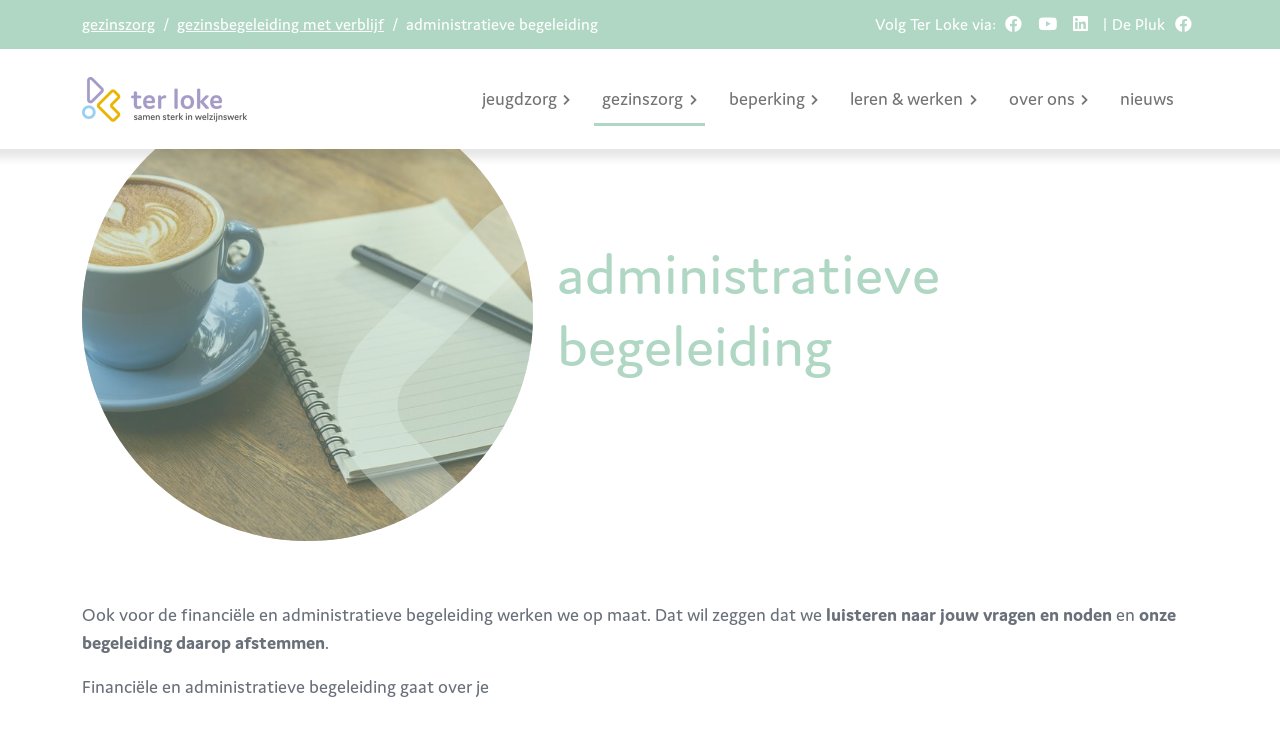

--- FILE ---
content_type: text/html; charset=UTF-8
request_url: https://www.terloke.be/gezinszorg/gezinsbegeleiding-met-verblijf/administratieve-begeleiding
body_size: 7258
content:
<!DOCTYPE html>
<html itemscope lang="nl">
    <head>
        <!-- head chunk -->
	<meta charset="utf-8">
	<meta http-equiv="X-UA-Compatible" content="IE=edge">
	<meta name="viewport" content="width=device-width, initial-scale=1">
	<!-- The above 3 meta tags *must* come first in the head; any other head content must come *after* these tags -->
	<title>administratieve begeleiding | Ter Loke</title>
	<meta name="robots" content="index,follow" />
	<meta name="keywords" content="" /> 
	<meta name="description" content="Verblijf je bij CIG de Merode, dan bieden we je ook administratieve begeleiding aan." />
	
	
	<meta property="og:title" content="administratieve begeleiding | Ter Loke">
	<meta property="og:type" content="website">
	<meta property="og:url" content="https://www.terloke.be/gezinszorg/gezinsbegeleiding-met-verblijf/administratieve-begeleiding">
    <meta property="og:image" content="https://www.terloke.be/assets/afbeeldingen/coffee-2306471-1920.jpg">
	<meta property="og:site_name" content="Ter Loke">
	<meta property="og:description" content="Verblijf je bij CIG de Merode, dan bieden we je ook administratieve begeleiding aan.">
	<base href="https://www.terloke.be/">
	    
	<!--Canonical-->
	<link rel="canonical" href="https://www.terloke.be/gezinszorg/gezinsbegeleiding-met-verblijf/administratieve-begeleiding" />


	<meta name="format-detection" content="telephone=no">

	<!-- FAVICONS -->
    <link rel="apple-touch-icon" sizes="180x180" href="/assets/images/favicon/apple-touch-icon.png">
    <link rel="icon" type="image/png" sizes="32x32" href="/assets/images/favicon/favicon-32x32.png">
    <link rel="icon" type="image/png" sizes="16x16" href="/assets/images/favicon/favicon-16x16.png">
    <link rel="manifest" href="/assets/images/favicon/site.webmanifest">
    <link rel="mask-icon" href="/assets/images/favicon/safari-pinned-tab.svg" color="#5bbad5">
    <link rel="shortcut icon" href="/assets/images/favicon/favicon.ico">
    <meta name="msapplication-TileColor" content="#da532c">
    <meta name="msapplication-config" content="/assets/images/favicon/browserconfig.xml">
    <meta name="theme-color" content="#ffffff">


	<!-- Font awesome --> 
    <link rel="stylesheet" href="https://cdnjs.cloudflare.com/ajax/libs/font-awesome/5.15.1/css/all.min.css" integrity="sha512-+4zCK9k+qNFUR5X+cKL9EIR+ZOhtIloNl9GIKS57V1MyNsYpYcUrUeQc9vNfzsWfV28IaLL3i96P9sdNyeRssA==" crossorigin="anonymous" />

    <!-- animate.js -->
	<link rel="stylesheet" href="https://cdnjs.cloudflare.com/ajax/libs/animate.css/3.5.2/animate.min.css" />
	<!--<script src="https://cdnjs.cloudflare.com/ajax/libs/wow/1.1.2/wow.min.js"></script>-->
	
	<!-- fancybox -->
    <link rel="stylesheet" href="https://cdn.jsdelivr.net/npm/@fancyapps/ui@4.0/dist/fancybox.css"/>

	<!-- Adobe Font / googlefont-->
    
    
    <!-- Css theme Style -->
	<link href="2023/assets/scss/styles.css" rel="stylesheet" />
	<link href="2023/assets/tempcss.css?v=1.1769012439" rel="stylesheet" />

	

<!-- end head chunk --> 
        <!-- Google Tag Manager -->
<script>(function(w,d,s,l,i){w[l]=w[l]||[];w[l].push({'gtm.start':
new Date().getTime(),event:'gtm.js'});var f=d.getElementsByTagName(s)[0],
j=d.createElement(s),dl=l!='dataLayer'?'&l='+l:'';j.async=true;j.src=
'https://www.googletagmanager.com/gtm.js?id='+i+dl;f.parentNode.insertBefore(j,f);
})(window,document,'script','dataLayer','GTM-KP3BRN7');</script>
<!-- End Google Tag Manager -->
    </head>
    <body>
        <!-- Google Tag Manager (noscript) -->
<noscript><iframe src="https://www.googletagmanager.com/ns.html?id=GTM-KP3BRN7"
height="0" width="0" style="display:none;visibility:hidden"></iframe></noscript>
<!-- End Google Tag Manager (noscript) -->
         <div class="wachtscherm" style="background-image: url('/assets/afbeeldingen/huisstijl/terlokelogo-fullcolor-algemeen.png');"></div> 

        
        <!-- Navbar-->
<div class="fixed-top">

   
    <div class="top-bar  d-none d-md-block ms-auto py-2 text-white bg-lichtgroen">
        <div class="container">
            <div class="row gx-5 align-items-center">
                <div class="col-md-8  small">
                    <ol class="breadcrumb"><li class="breadcrumb-item"><a href="gezinszorg/">gezinszorg</a></li>
<li class="breadcrumb-item"><a href="gezinszorg/gezinsbegeleiding-met-verblijf/">gezinsbegeleiding met verblijf</a></li>
<li class="breadcrumb-item active">administratieve begeleiding</li></ol>    
                </div>
                <div class="col-md-4 text-md-end small">
                    <div class="phone-mail">
                        
                        <span class="mr-2">Volg Ter Loke via: </span>
        				 
        				<a class="px-1 icon-list-social-link" href="https://www.facebook.com/terlokevzw" target="_blank"> <i class="fab fa-facebook"></i></a>
        				<a class="px-1 icon-list-social-link" href="https://www.youtube.com/channel/UCARNHdttcMBZykG3mnesrlA" target="_blank"> <i class="fab fa-youtube"></i></a>
        				 
        				<a class="px-1 icon-list-social-link" href="https://www.linkedin.com/company/terloke/" target="_blank"> <i class="fab fa-linkedin"></i></a>		
        				&nbsp;|&nbsp;De Pluk<a href="https://www.facebook.com/dagbestedingdepluk" class="px-1 icon-list-social-link" target="_blank"> <i class="fab fa-facebook"></i></a>
                    </div>
                </div>
            </div>
        </div>
    </div> 
        
    
    
     <nav class="navbar navbar-marketing navbar-expand-lg  navbar-light bg-white font-lichtgroen">
         
         
        <div class="container">
            <a class="navbar-brand" href="https://www.terloke.be/">
    			<img id="header-logo" class="d-inline-block align-top" style="height: 45px;" src="/assets/components/phpthumbof/cache/terlokelogo-fullcolor-algemeen.cb09885a65d274acdcf805167a2c0b5d.png" alt="Logo">
    		</a>
            <button class="navbar-toggler collapsed" type="button" data-bs-toggle="collapse" data-bs-target="#navbarSupportedContent" aria-controls="navbarSupportedContent" aria-expanded="false" aria-label="Toggle navigation"><svg id="svg-hamburger" xmlns="http://www.w3.org/2000/svg" width="24" height="24" viewBox="0 0 24 24" fill="none" stroke="currentColor" stroke-width="2" stroke-linecap="round" stroke-linejoin="round" class="feather feather-menu"><line id="line1" x1="3" y1="12" x2="21" y2="12"></line><line id="line2" x1="3" y1="6" x2="21" y2="6"></line><line id="line3" x1="3" y1="18" x2="21" y2="18"></line></svg></button>
            <div class="collapse navbar-collapse" id="navbarSupportedContent">
    
                <ul class="navbar-nav ms-auto me-lg-5">
	
    
    
        <li class="nav-item dropdown dropdown-xl no-caret  first">
            <a class="nav-link dropdown-toggle" id="" href="#" role="button" data-bs-toggle="dropdown" aria-haspopup="true" aria-expanded="false">
                jeugdzorg
                <i class="fas fa-chevron-right dropdown-arrow"></i>
            </a>
            
            
            
            <div class="dropdown-menu dropdown-menu-start animated--fade-in-up me-lg-n25 me-xl-n15" aria-labelledby="navbarDropdownDemos">
                <div class="row g-0">
                   
                    <div class="col-lg-12 p-lg-3">
                                <div class="row" style="display:block;">
                                    <h4><a href="jeugdzorg/"><i class="fas fa-arrow-right"></i> alles van 'jeugdzorg'</a></h4>
                                    
    
    
        <div class="col-md-6 first" style="float:left;"> 
            <a href="jeugdzorg/begeleiding-bij-je-thuis/" ><h4>begeleiding bij je thuis</h4></a>
            <ul>
                <li class="nav-item first"><a href="jeugdzorg/begeleiding-bij-je-thuis/contextbegeleiding-bij-je-thuis">contextbegeleiding bij je thuis</a></li><li class="nav-item "><a href="jeugdzorg/begeleiding-bij-je-thuis/begeleiding-zelfstandig-wonen">begeleiding zelfstandig wonen (CBAW)</a></li><li class="nav-item "><a href="jeugdzorg/begeleiding-bij-je-thuis/procesbegeleiding-via-1gezin1plan">procesbegeleiding via 1Gezin1Plan</a></li><li class="nav-item "><a href="jeugdzorg/begeleiding-bij-je-thuis/positieve-heroriëntering">positieve heroriëntering</a></li><li class="nav-item "><a href="jeugdzorg/begeleiding-bij-je-thuis/dagbegeleiding">dagbegeleiding</a></li><li class="nav-item "><a href="jeugdzorg/begeleiding-bij-je-thuis/coachingstraject-van-trefplaats-jeugdhulp-kempen">coachingstraject van Trefplaats Jeugdhulp Kempen</a></li><li class="nav-item "><a href="jeugdzorg/begeleiding-bij-je-thuis/family-seeing">family seeing</a></li><li class="nav-item last"><a href="jeugdzorg/begeleiding-bij-je-thuis/contextbegeleiding-in-functie-van-veiligheidsplanning">contextbegeleiding in functie van veiligheidsplanning</a></li>
            </ul>
        </div>
    

    
    
        <div class="col-md-6 " style="float:left;"> 
            <a href="jeugdzorg/begeleiding-met-verblijf/" ><h4>begeleiding met verblijf</h4></a>
            <ul>
                <li class="nav-item first"><a href="jeugdzorg/begeleiding-met-verblijf/wonen-en-logeren/">wonen en logeren</a></li><li class="nav-item last"><a href="jeugdzorg/begeleiding-met-verblijf/kamertraining/">kamertraining</a></li>
            </ul>
        </div>
    

    
    
        <div class="col-md-6 " style="float:left;"> 
            <a href="jeugdzorg/onze-locaties/" ><h4>onze locaties</h4></a>
            <ul>
                <li class="nav-item first"><a href="jeugdzorg/onze-locaties/de-kering">De Kering in Malle</a></li><li class="nav-item "><a href="jeugdzorg/onze-locaties/het-klavier">Het Klavier in Turnhout</a></li><li class="nav-item "><a href="jeugdzorg/onze-locaties/de-want">De Want in Malle</a></li><li class="nav-item last"><a href="jeugdzorg/onze-locaties/de-stek">De Stek in Turnhout</a></li>
            </ul>
        </div>
    

    
    
        <div class="col-md-6 last" style="float:left;"> 
            <a href="jeugdzorg/jouw-rechten/" ><h4>jouw rechten</h4></a>
            <ul>
                <li class="nav-item first"><a href="jeugdzorg/jouw-rechten/kinderrechten-in-jeugdzorg/">kinderrechten in jeugdzorg</a></li><li class="nav-item last"><a href="jeugdzorg/jouw-rechten/klachtenprocedure">klachtenprocedure</a></li>
            </ul>
        </div>
    

                                </div>
                            </div>
                </div>
                    
                
            </div>
        </li>

    
    
        <li class="nav-item dropdown dropdown-xl no-caret  active">
            <a class="nav-link dropdown-toggle" id="" href="#" role="button" data-bs-toggle="dropdown" aria-haspopup="true" aria-expanded="false">
                gezinszorg
                <i class="fas fa-chevron-right dropdown-arrow"></i>
            </a>
            
            
            
            <div class="dropdown-menu dropdown-menu-start animated--fade-in-up me-lg-n25 me-xl-n15" aria-labelledby="navbarDropdownDemos">
                <div class="row g-0">
                   
                    
                            <div class="col-lg-3 p-lg-3 bg-img-cover overlay overlay-primary overlay-70 d-none d-lg-block"  style="background-image:url('/assets/components/phpthumbof/cache/baby.adcb3decb9fe76e41eee29e6acd050a6.jpg');">
                                <div class="d-flex h-100 w-100 align-items-center justify-content-center">
                                    <div class="text-white text-center z-1">
                                        
                                    </div>
                                </div>
                            </div>
                            <div class="col-lg-9 p-lg-3">
                                <h4><a href="gezinszorg/"><i class="fas fa-arrow-right"></i> alles van 'gezinszorg'</a></h4>
                                <div class="row">
                                      
                                    <ul>
                                        <li class="nav-item first active"><a href="gezinszorg/gezinsbegeleiding-met-verblijf/">gezinsbegeleiding met verblijf</a></li><li class="nav-item "><a href="gezinszorg/gezinsbegeleiding-aan-huis/">gezinsbegeleiding aan huis</a></li><li class="nav-item "><a href="gezinszorg/denkkaders-voor-gezinszorg/">denkkaders voor gezinszorg</a></li><li class="nav-item last"><a href="gezinszorg/klachtenprocedure">klachtenprocedure</a></li>
                                    </ul>
                                </div>
                            </div>
                </div>
                    
                
            </div>
        </li>

    
    
        <li class="nav-item dropdown dropdown-xl no-caret  ">
            <a class="nav-link dropdown-toggle" id="" href="#" role="button" data-bs-toggle="dropdown" aria-haspopup="true" aria-expanded="false">
                <span class='d-none d-xxl-inline-block'>ondersteuning bij een&nbsp;</span>beperking
                <i class="fas fa-chevron-right dropdown-arrow"></i>
            </a>
            
            
            
            <div class="dropdown-menu dropdown-menu-start animated--fade-in-up me-lg-n25 me-xl-n15" aria-labelledby="navbarDropdownDemos">
                <div class="row g-0">
                   
                    
                            <div class="col-lg-3 p-lg-3 bg-img-cover overlay overlay-primary overlay-70 d-none d-lg-block"  style="background-image:url('/assets/components/phpthumbof/cache/20221027-115934.63a422b032f4d7fd1091cd7529468b3f.jpg');">
                                <div class="d-flex h-100 w-100 align-items-center justify-content-center">
                                    <div class="text-white text-center z-1">
                                        
                                    </div>
                                </div>
                            </div>
                            <div class="col-lg-9 p-lg-3">
                                <h4><a href="hulp-bij-een-beperking/"><i class="fas fa-arrow-right"></i> alles van '<span class='d-none d-xxl-inline-block'>ondersteuning bij een&nbsp;</span>beperking'</a></h4>
                                <div class="row">
                                      
                                    <ul>
                                        <li class="nav-item first"><a href="hulp-bij-een-beperking/woonhuis-de-berken">woonhuis De Berken</a></li><li class="nav-item "><a href="hulp-bij-een-beperking/woonhuis-de-loot">woonhuis De Loot</a></li><li class="nav-item "><a href="hulp-bij-een-beperking/begeleiding-aan-huis">begeleiding aan huis</a></li><li class="nav-item last"><a href="hulp-bij-een-beperking/dagbesteding-de-pluk/">dagbesteding De Pluk</a></li>
                                    </ul>
                                </div>
                            </div>
                </div>
                    
                
            </div>
        </li>

    
    
        <li class="nav-item dropdown dropdown-xl no-caret  ">
            <a class="nav-link dropdown-toggle" id="" href="#" role="button" data-bs-toggle="dropdown" aria-haspopup="true" aria-expanded="false">
                leren & werken
                <i class="fas fa-chevron-right dropdown-arrow"></i>
            </a>
            
            
            
            <div class="dropdown-menu dropdown-menu-end animated--fade-in-up me-lg-n25 me-xl-n15" aria-labelledby="navbarDropdownDemos">
                <div class="row g-0">
                   
                    
                            <div class="col-lg-3 p-lg-3 bg-img-cover overlay overlay-primary overlay-70 d-none d-lg-block"  style="background-image:url('/assets/components/phpthumbof/cache/pexels-shvets-production-9775854.adcb3decb9fe76e41eee29e6acd050a6.jpg');">
                                <div class="d-flex h-100 w-100 align-items-center justify-content-center">
                                    <div class="text-white text-center z-1">
                                        
                                    </div>
                                </div>
                            </div>
                            <div class="col-lg-9 p-lg-3">
                                <h4><a href="kom-bij-ons-leren-en-werken/"><i class="fas fa-arrow-right"></i> alles van 'leren & werken'</a></h4>
                                <div class="row">
                                      
                                    <ul>
                                        <li class="nav-item first"><a href="kom-bij-ons-leren-en-werken/word-stagiair">word stagiair</a></li><li class="nav-item "><a href="kom-bij-ons-leren-en-werken/word-collega">word collega</a></li><li class="nav-item last"><a href="kom-bij-ons-leren-en-werken/word-vrijwilliger">word vrijwilliger</a></li>
                                    </ul>
                                </div>
                            </div>
                </div>
                    
                
            </div>
        </li>

    
    
        <li class="nav-item dropdown dropdown-xl no-caret  ">
            <a class="nav-link dropdown-toggle" id="" href="#" role="button" data-bs-toggle="dropdown" aria-haspopup="true" aria-expanded="false">
                over ons
                <i class="fas fa-chevron-right dropdown-arrow"></i>
            </a>
            
            
            
            <div class="dropdown-menu dropdown-menu-end animated--fade-in-up me-lg-n25 me-xl-n15" aria-labelledby="navbarDropdownDemos">
                <div class="row g-0">
                   
                    
                            <div class="col-lg-3 p-lg-3 bg-img-cover overlay overlay-primary overlay-70 d-none d-lg-block"  style="background-image:url('/assets/components/phpthumbof/cache/pexels-antonius-ferret-5278971-2.fc6e4d762e1211e639a0a2a782b06bef.jpg');">
                                <div class="d-flex h-100 w-100 align-items-center justify-content-center">
                                    <div class="text-white text-center z-1">
                                        
                                    </div>
                                </div>
                            </div>
                            <div class="col-lg-9 p-lg-3">
                                <h4><a href="over-ons/"><i class="fas fa-arrow-right"></i> alles van 'over ons'</a></h4>
                                <div class="row">
                                      
                                    <ul>
                                        <li class="nav-item first"><a href="over-ons/onze-missie">onze missie</a></li><li class="nav-item "><a href="over-ons/onze-waarden">onze waarden</a></li><li class="nav-item "><a href="over-ons/onze-vrijwilligers">onze vrijwilligers</a></li><li class="nav-item "><a href="over-ons/ons-bestuur">ons bestuur</a></li><li class="nav-item "><a href="over-ons/zo-kan-jij-ons-steunen">steun ons</a></li><li class="nav-item "><a href="over-ons/contacteer-ons">contacteer ons</a></li><li class="nav-item last"><a href="over-ons/cocreatieproject-vierwinden">cocreatieproject Vierwinden</a></li>
                                    </ul>
                                </div>
                            </div>
                </div>
                    
                
            </div>
        </li>
<li class="nav-item last">
	<a class="nav-link " href="nieuws/">nieuws</a>
</li>
</ul>
            </div>
        </div>
    </nav>
</div>
        <header class="headerHome  " >
    <div class="page-header-ui-content  position-relative">
        <div class="container">
            <div class="row">
                <div class="col-lg-5">
                    <div class="image-overlay bg-lichtgroen">
                        <img class="img-fluid" src="/assets/components/phpthumbof/cache/coffee-2306471-1920.01536d46b3e126ee59338cec17dd38ec.jpg"/>
                    </div>
                    
                </div>
                <div class="col-lg-7">
                    <div class="header-inner font-lichtgroen">
                        <h1 class="page-header-ui-title mb-3 text-large ">administratieve begeleiding</h1>
                        <p class="page-header-ui-text mb-0"></p>    
                    </div>
                </div>
            </div>
        </div>
    </div>
    <div></div>
</header>                         
        <section class="bg-wit py-5 ">
    <div class="container mt-0 mb-0">
        <div class="row">
            <div class="col-12">
                <div class="mb-4">
    <p>Ook voor de financi&euml;le en administratieve begeleiding werken we op maat. Dat wil zeggen dat we <strong>luisteren naar jouw vragen en noden</strong> en <strong>onze begeleiding daarop afstemmen</strong>.</p>
<p>Financi&euml;le en administratieve begeleiding gaat over je</p>
<ul>
<li>inkomen</li>
<li>groeipakket</li>
<li>woonst (bij einde verblijf)</li>
<li>werk</li>
<li>opleiding</li>
<li>schuldenlast</li>
<li>afbetalingsplannen</li>
<li>...</li>
</ul>
<p>Voor ieder gezin dat bij ons verblijft werken we met <strong>een sociale rekening</strong> va Belfius op naam van het gezin, tenzij er andere diensten betrokken zijn die de financies beheren, zoals een schuldbemiddelaar, bewindvoerder, budgetbegeleiding vanuit OCMW, &hellip; Op deze budgetbeheerrekening dien je <strong>al je inkomsten</strong> te storten. Dit geldt ook voor je partner als deze mee in het CIG verblijft.</p>
<p>Hiervan worden de verblijfskosten aan het CIG betaald.&nbsp;<strong>Samen met jou maken we afspraken</strong> hoe we zullen omgaan met het resterende bedrag (zelfstandig beheren, ondersteunende begeleiding, intensieve begeleiding). We vinden het belangrijk dat je geen openstaande rekeningen hebt in het CIG en dat er bij schuldenlast een afbetalingsplan gemaakt en uitgevoerd wordt. We bespreken ook met jou op welke manier je een reserve (spaargeld) gaat aanleggen, zodat je <strong>comfortabel op zoek kan gaan naar een woonst</strong> bij einde van je verblijf. De rekening bij Belfius wordt dan afgesloten en het resterende bedrag wordt <strong>op je zichtrekening</strong> gestort.</p>
</div>

<a class="btn btn-primary mr-2 mb-2 mt-2 lift lift-sm" href="gezinszorg/gezinsbegeleiding-met-verblijf/" data-type="resource" Target="_self">Breng me terug naar 'verblijf bij CIG De Merode'</a>
            </div>
        </div>
    </div>
</section>
        
        
        
        <!-- footer --> 
<div id="layoutDefault_footer ">
    <footer class="footer pt-10 pb-5 footer  bg-rood">
        <div class="container px-5 subnav-inline"><div class="row"><div class="col-sm-6 col-lg-3 subnav-item-container" onclick="window.location='jeugdzorg/';">
        <div class="inner lift lift-sm bg-paars">
            <img class="img-fluid" src="/assets/components/phpthumbof/cache/img-20230613-wa0003.9619d0bee74ec609b653a270ecf21d6c.jpg"/>
            <div class="inner-tekst">
                <h2>jeugdzorg</h2>
            </div>
        </div>
    </div><div class="col-sm-6 col-lg-3 subnav-item-container" onclick="window.location='gezinszorg/';">
        <div class="inner lift lift-sm bg-lichtgroen">
            <img class="img-fluid" src="/assets/components/phpthumbof/cache/baby.6375404e79bd0d7e4b57090ac33a4626.jpg"/>
            <div class="inner-tekst">
                <h2>gezinszorg</h2>
            </div>
        </div>
    </div><div class="col-sm-6 col-lg-3 subnav-item-container" onclick="window.location='hulp-bij-een-beperking/';">
        <div class="inner lift lift-sm bg-geel">
            <img class="img-fluid" src="/assets/components/phpthumbof/cache/20221027-115934.6bc3a99925dfe24e96283936631779c2.jpg"/>
            <div class="inner-tekst">
                <h2>ondersteuning bij een beperking</h2>
            </div>
        </div>
    </div><div class="col-sm-6 col-lg-3 subnav-item-container" onclick="window.location='over-ons/contacteer-ons';">
        <div class="inner lift lift-sm bg-lichtblauw">
            <img class="img-fluid" src="/assets/components/phpthumbof/cache/pexels-armin-rimoldi-5553045.2032573821df617924b147a944b2a417.jpg"/>
            <div class="inner-tekst">
                <h2>contacteer ons</h2>
            </div>
        </div>
    </div></div></div>
        <div class="container px-5">
           <div class="row gx-5">
                <div class="col-lg-4">
                    <div class="row">
                        <div class="col-md-6 mb-5 mb-lg-0">
                    
                            <div class="footer-brand">
        						<a class="navbar-brand text-dark" href="https://www.terloke.be/">
                                    <img id="footer-logo" class="d-inline-block align-top" style="max-height: 125px;" src="/assets/afbeeldingen/huisstijl/terlokelogo-white-icon.png" alt="Logo">
                                </a>
                                <div class="icon-list-social mt-5">
            						 
            						<a class="icon-list-social-link" href="https://www.facebook.com/terlokevzw" target="_blank"> <i class="fab fa-facebook"></i></a>
            						<a class="icon-list-social-link" href="https://www.youtube.com/channel/UCARNHdttcMBZykG3mnesrlA" target="_blank"> <i class="fab fa-youtube"></i></a>
            						 
            						<a class="icon-list-social-link" href="https://www.linkedin.com/company/terloke/" target="_blank"> <i class="fab fa-linkedin"></i></a>
                                </div>
        					</div>
        				</div>
        				
        				<div class="col-md-6 mb-5 mb-lg-0">
        				    
        				    <img class="img-fluid" style="padding:10px;background:#FFF;" src="/assets/components/phpthumbof/cache/logo-opgroeien-geheel.99cf3b7b66520fb717d2ea1643f2ba7e.png"/>
        				    
        				    
        			    </div>
        				
        				
        			</div>
                    
                </div>
            <div class="col-lg-8">
                <div class="row">
                    <div class="col-lg-4 col-md-6 mb-5 mb-lg-0">
                        <div class="text-uppercase-expanded text-xs mb-4">Contact</div>
                        <ul class="list-unstyled mb-0">
                            <li class="mb-2">Heilanders 11</li>
                            <li class="mb-2">2350 Vosselaar</li>
                            <li class="mb-2"><a href="tel:014/470460">Tel. 014/47 04 60</a></li>
                             
                            <li class="mb-2"><a href="mailto:info@terloke.be">Mail. info@terloke.be</a></li>
                             
                        </ul>
                    </div>
                    <div class="col-lg-4 col-md-6 mb-5 mb-lg-0">
                        <div class="text-uppercase-expanded text-xs mb-4">Links</div>
                            <!--<ul class="list-unstyled mb-0"><li class="mb-2"> <a href="jeugdzorg/ ">jeugdzorg</a></li><li class="mb-2"> <a href="gezinszorg/ ">gezinszorg</a></li><li class="mb-2"> <a href="hulp-bij-een-beperking/ "><span class='d-none d-xxl-inline-block'>ondersteuning bij een&nbsp;</span>beperking</a></li><li class="mb-2"> <a href="kom-bij-ons-leren-en-werken/ ">leren & werken</a></li><li class="mb-2"> <a href="over-ons/ ">over ons</a></li><li class="mb-2"> <a href="nieuws/ ">nieuws</a></li></ul>-->
                        <ul class="list-unstyled mb-0">
                            <li class="mb-2"><a href="https://www.terloke.be" target="_blank">Ter Loke</a></li>
                            <li class="mb-2"><a href="https://www.depluk.be" target="_blank">De Pluk</a></li>
                        </ul>
                    </div>
                    <div class="col-lg-4 col-md-6">
                        <div class="text-uppercase-expanded text-xs mb-4">Legal</div>
                        <ul class="list-unstyled mb-0">
                            <li class="mb-2"><a href="privacy-policy">Privacyverklaring</a></li>
                            <li class="mb-2"><a href="disclaimer.html">Disclaimer</a></li>
            				<li class="mb-2"><a href="cookies-accepteren">Cookieverklaring/voorkeuren</a></li>
            				<!--<li class="mb-2"><a href="algemene-voorwaarden.html">Algemene voorwaarden</a></li>-->
                        </ul>
                    </div>
                </div>
            </div>
        </div>
        <hr class="my-5">
        <div class="row align-items-center">
            <div class="col-md-6 small">Copyright © Ter Loke 2026</div>
                <div class="col-md-6 text-md-end small">
                    <a href="https://www.culd.be/" target="_blank">
                        <small>Website door  
                            <svg style="fill: #a7aeb8; height: 14px; margin-left: 8px; display: inline-block; margin-top: -6px; enable-background:new 0 0 117.9 39.1;" version="1.1" id="Laag_culd" xmlns="http://www.w3.org/2000/svg" xmlns:xlink="http://www.w3.org/1999/xlink" x="0px" y="0px" viewBox="0 0 117.9 39.1" style="" xml:space="preserve">
                                <g>
                                	<path d="M16.6,20.2c2,0,3.8,0.8,5.2,2.2l5.2-5.2c-2.8-2.8-6.5-4.3-10.4-4.3c-3.9,0-7.6,1.5-10.4,4.3c-2.8,2.8-4.3,6.5-4.3,10.4c0,3.9,1.5,7.6,4.3,10.4H27l-5.2-5.2c-1.4,1.4-3.3,2.2-5.2,2.2c-2,0-3.8-0.8-5.2-2.2c-1.4-1.4-2.2-3.3-2.2-5.2c0-2,0.8-3.8,2.2-5.2C12.7,20.9,14.6,20.2,16.6,20.2z"/>
                                	<path d="M69.5,31.9V1.4h-7.1v33.3c0,1.3,0.2,2.4,0.5,3.4h11.3v-3.8c-0.7,0.5-1.5,0.7-2.3,0.7C70.6,35,69.5,34.3,69.5,31.9z"/>
                                	<path d="M113.2,34.2c-2.1,0-3.7,1.7-3.7,3.7c0,0,0,0,0,0.1h7.4c0,0,0,0,0-0.1C116.9,35.9,115.2,34.2,113.2,34.2z"/>
                                	<path d="M49.5,32.5c-1.7,1.6-3.6,2.3-5.9,2.3c-2.9,0-5.5-1.9-5.5-6v-16h-7v16.3c0,4.1,1.3,7,3.3,8.9h15.1h7V12.8h-7V32.5z"/>
                                	<path d="M96.5,13.8c-1.7-0.6-3.4-1-5.2-1c-3.9,0-7.6,1.5-10.4,4.3c-2.8,2.8-4.3,6.5-4.3,10.4c0,3.9,1.5,7.6,4.3,10.4h15.7h5.2h1.9V1.4h-7.1V13.8z M96.5,32.8c-1.4,1.4-3.3,2.2-5.2,2.2c-2,0-3.8-0.8-5.2-2.2c-1.4-1.4-2.2-3.3-2.2-5.2c0-2,0.8-3.8,2.2-5.2c1.4-1.4,3.3-2.2,5.2-2.2c2,0,3.8,0.8,5.2,2.2V32.8z"/>
                                </g>
                            </svg>
                        </small>
	                </a>
                </div>
            </div>
        </div>
    </footer>
</div>
<!-- end footer -->

		
		<!-- footerscripts -->


	<!-- jQuery first, then Popper.js, then Bootstrap JS -->	
	<!-- jquery --><script src="https://code.jquery.com/jquery-3.5.1.min.js" crossorigin="anonymous"></script>	
	<script src="https://cdnjs.cloudflare.com/ajax/libs/feather-icons/4.24.1/feather.min.js" crossorigin="anonymous" defer></script>
	<!-- popper --><script src="https://cdnjs.cloudflare.com/ajax/libs/popper.js/1.14.7/umd/popper.min.js" integrity="sha384-UO2eT0CpHqdSJQ6hJty5KVphtPhzWj9WO1clHTMGa3JDZwrnQq4sF86dIHNDz0W1" crossorigin="anonymous" defer></script>
	<!-- bootstrap --><script src="https://cdn.jsdelivr.net/npm/bootstrap@5.1.3/dist/js/bootstrap.bundle.min.js" crossorigin="anonymous" defer></script>
	<!-- Slick --><script type="text/javascript" src="2023/assets/scss/slick/slick.min.js" defer></script>
	<!-- Slick<script type="text/javascript" src="2023/assets/lightbox/lightbox.js" defer></script> -->
	<!-- fancybox --><script src="https://cdn.jsdelivr.net/npm/@fancyapps/ui@4.0/dist/fancybox.umd.js" defer></script>
	<!-- google maps API -->
	<script type="text/javascript" src="https://maps.googleapis.com/maps/api/js?key=AIzaSyCUuY0SPqtlkgEADy-h2GZqKSHtqHw13Ho" defer></script>

	<!-- gmap3 --><script src="https://cdn.jsdelivr.net/gmap3/7.2.0/gmap3.min.js" defer></script>

    <!-- aos aniate js --><script src="https://unpkg.com/aos@2.3.1/dist/aos.js" defer></script>
    <script src="https://cdn.jsdelivr.net/npm/masonry-layout@4.2.2/dist/masonry.pkgd.min.js" defer></script>
    <!--<script>
        new WOW().init();
        
        wow = new WOW(
        {
        boxClass:     'wow',      // default
        animateClass: 'animated', // default
        offset:       0,          // default
        mobile:       true,       // default
        live:         true        // default
        }
        )
        wow.init();
    </script>
-->
    <!-- theme JS --><script src="2023/assets/js/scripts.js" defer></script>
    
    <!-- custom javascript --><script src="2023/assets/js/custom-js.js?v=1.1" defer></script>

	<!-- 0 -->
	

<!-- end footerscripts -->
    </body>
</html>  

--- FILE ---
content_type: text/css
request_url: https://www.terloke.be/2023/assets/scss/styles.css
body_size: 46877
content:
@import url("https://use.typekit.net/oxn1sct.css");.footer.footer-light{color:#212832 !important}/*!
 * Bootstrap v5.1.3 (https://getbootstrap.com/)
 * Copyright 2011-2021 The Bootstrap Authors
 * Copyright 2011-2021 Twitter, Inc.
 * Licensed under MIT (https://github.com/twbs/bootstrap/blob/main/LICENSE)
 */:root{--bs-blue: #d68c2b;--bs-indigo: #5800e8;--bs-purple: #6900c7;--bs-pink: #e30059;--bs-red: #8B88B9;--bs-orange: #f76400;--bs-yellow: #f4a100;--bs-green: #00ac69;--bs-teal: #00ba94;--bs-cyan: #00cfd5;--bs-white: #fff;--bs-gray: #69707a;--bs-gray-dark: #363d47;--bs-gray-100: #f2f6fc;--bs-gray-200: #e0e5ec;--bs-gray-300: #d4dae3;--bs-gray-400: #c5ccd6;--bs-gray-500: #a7aeb8;--bs-gray-600: #69707a;--bs-gray-700: #4a515b;--bs-gray-800: #363d47;--bs-gray-900: #212832;--bs-primary: #d68c2b;--bs-secondary: #8B88B9;--bs-success: #00ac69;--bs-info: #00cfd5;--bs-warning: #f4a100;--bs-danger: #e81500;--bs-light: #f2f6fc;--bs-dark: #212832;--bs-black: #000;--bs-white: #fff;--bs-red: #8B88B9;--bs-orange: #f76400;--bs-yellow: #f4a100;--bs-green: #00ac69;--bs-teal: #00ba94;--bs-cyan: #00cfd5;--bs-blue: #d68c2b;--bs-indigo: #5800e8;--bs-purple: #6900c7;--bs-pink: #e30059;--bs-red-soft: #e8ebf5;--bs-orange-soft: #f3e7e3;--bs-yellow-soft: #f2eee3;--bs-green-soft: #daefed;--bs-teal-soft: #daf0f2;--bs-cyan-soft: #daf2f8;--bs-blue-soft: #efebe7;--bs-indigo-soft: #e3ddfa;--bs-purple-soft: #e4ddf7;--bs-pink-soft: #f1ddec;--bs-primary-soft: #efebe7;--bs-secondary-soft: #e8ebf5;--bs-success-soft: #daefed;--bs-info-soft: #daf2f8;--bs-warning-soft: #f2eee3;--bs-danger-soft: #f1e0e3;--bs-primary-rgb: 214,140,43;--bs-secondary-rgb: 139,136,185;--bs-success-rgb: 0,172,105;--bs-info-rgb: 0,207,213;--bs-warning-rgb: 244,161,0;--bs-danger-rgb: 232,21,0;--bs-light-rgb: 242,246,252;--bs-dark-rgb: 33,40,50;--bs-black-rgb: 0,0,0;--bs-white-rgb: 255,255,255;--bs-red-rgb: 139,136,185;--bs-orange-rgb: 247,100,0;--bs-yellow-rgb: 244,161,0;--bs-green-rgb: 0,172,105;--bs-teal-rgb: 0,186,148;--bs-cyan-rgb: 0,207,213;--bs-blue-rgb: 214,140,43;--bs-indigo-rgb: 88,0,232;--bs-purple-rgb: 105,0,199;--bs-pink-rgb: 227,0,89;--bs-red-soft-rgb: 232,235,245;--bs-orange-soft-rgb: 243,231,227;--bs-yellow-soft-rgb: 242,238,227;--bs-green-soft-rgb: 218,239,237;--bs-teal-soft-rgb: 218,240,242;--bs-cyan-soft-rgb: 218,242,248;--bs-blue-soft-rgb: 239,235,231;--bs-indigo-soft-rgb: 227,221,250;--bs-purple-soft-rgb: 228,221,247;--bs-pink-soft-rgb: 241,221,236;--bs-primary-soft-rgb: 239,235,231;--bs-secondary-soft-rgb: 232,235,245;--bs-success-soft-rgb: 218,239,237;--bs-info-soft-rgb: 218,242,248;--bs-warning-soft-rgb: 242,238,227;--bs-danger-soft-rgb: 241,224,227;--bs-white-rgb: 255,255,255;--bs-black-rgb: 0,0,0;--bs-body-color-rgb: 105,112,122;--bs-body-bg-rgb: 242,246,252;--bs-font-sans-serif: "Century Gothic", CenturyGothic, AppleGothic, sans-serif;--bs-font-monospace: SFMono-Regular, Menlo, Monaco, Consolas, "Liberation Mono", "Courier New", monospace;--bs-gradient: linear-gradient(180deg, rgba(255,255,255,0.15), rgba(255,255,255,0));--bs-body-font-family: Century Gothic,CenturyGothic,AppleGothic,sans-serif;--bs-body-font-size: 1rem;--bs-body-font-weight: 400;--bs-body-line-height: 1.5;--bs-body-color: #69707a;--bs-body-bg: #f2f6fc}*,*::before,*::after{box-sizing:border-box}@media (prefers-reduced-motion: no-preference){:root{scroll-behavior:smooth}}body{margin:0;font-family:var(--bs-body-font-family);font-size:var(--bs-body-font-size);font-weight:var(--bs-body-font-weight);line-height:var(--bs-body-line-height);color:var(--bs-body-color);text-align:var(--bs-body-text-align);background-color:var(--bs-body-bg);-webkit-text-size-adjust:100%;-webkit-tap-highlight-color:transparent}hr{margin:1.5rem 0;color:inherit;background-color:currentColor;border:0;opacity:.25}hr:not([size]){height:1px}h1,.h1,h2,.h2,h3,.h3,h4,.h4,h5,.h5,h6,.h6{margin-top:0;margin-bottom:.75rem;font-weight:500;line-height:1.2;color:#363d47}h1,.h1{font-size:calc(1.275rem + .3vw)}@media (min-width: 1200px){h1,.h1{font-size:1.5rem}}h2,.h2{font-size:calc(1.265rem + .18vw)}@media (min-width: 1200px){h2,.h2{font-size:1.4rem}}h3,.h3{font-size:calc(1.255rem + .06vw)}@media (min-width: 1200px){h3,.h3{font-size:1.3rem}}h4,.h4{font-size:1.2rem}h5,.h5{font-size:1.1rem}h6,.h6{font-size:1rem}p{margin-top:0;margin-bottom:1rem}abbr[title],abbr[data-bs-original-title]{text-decoration:underline dotted;cursor:help;text-decoration-skip-ink:none}address{margin-bottom:1rem;font-style:normal;line-height:inherit}ol,ul{padding-left:2rem}ol,ul,dl{margin-top:0;margin-bottom:1rem}ol ol,ul ul,ol ul,ul ol{margin-bottom:0}dt{font-weight:500}dd{margin-bottom:.5rem;margin-left:0}blockquote{margin:0 0 1rem}b,strong{font-weight:bolder}small,.small{font-size:.875em}mark,.mark{padding:.2em;background-color:#fcf8e3}sub,sup{position:relative;font-size:.75em;line-height:0;vertical-align:baseline}sub{bottom:-.25em}sup{top:-.5em}a{color:#d68c2b;text-decoration:none}a:hover{color:#ab7022;text-decoration:underline}a:not([href]):not([class]),a:not([href]):not([class]):hover{color:inherit;text-decoration:none}pre,code,kbd,samp{font-family:var(--bs-font-monospace);font-size:1em;direction:ltr /* rtl:ignore */;unicode-bidi:bidi-override}pre{display:block;margin-top:0;margin-bottom:1rem;overflow:auto;font-size:.875em;color:#69707a}pre code{font-size:inherit;color:inherit;word-break:normal}code{font-size:.875em;color:#e30059;word-wrap:break-word}a>code{color:inherit}kbd{padding:.2rem .4rem;font-size:.875em;color:#fff;background-color:#212832;border-radius:.25rem}kbd kbd{padding:0;font-size:1em;font-weight:500}figure{margin:0 0 1rem}img,svg{vertical-align:middle}table{caption-side:bottom;border-collapse:collapse}caption{padding-top:.75rem;padding-bottom:.75rem;color:#a7aeb8;text-align:left}th{text-align:inherit;text-align:-webkit-match-parent}thead,tbody,tfoot,tr,td,th{border-color:inherit;border-style:solid;border-width:0}label{display:inline-block}button{border-radius:0}button:focus:not(:focus-visible){outline:0}input,button,select,optgroup,textarea{margin:0;font-family:inherit;font-size:inherit;line-height:inherit}button,select{text-transform:none}[role="button"]{cursor:pointer}select{word-wrap:normal}select:disabled{opacity:1}[list]::-webkit-calendar-picker-indicator{display:none}button,[type="button"],[type="reset"],[type="submit"]{-webkit-appearance:button}button:not(:disabled),[type="button"]:not(:disabled),[type="reset"]:not(:disabled),[type="submit"]:not(:disabled){cursor:pointer}::-moz-focus-inner{padding:0;border-style:none}textarea{resize:vertical}fieldset{min-width:0;padding:0;margin:0;border:0}legend{float:left;width:100%;padding:0;margin-bottom:.5rem;font-size:calc(1.275rem + .3vw);line-height:inherit}@media (min-width: 1200px){legend{font-size:1.5rem}}legend+*{clear:left}::-webkit-datetime-edit-fields-wrapper,::-webkit-datetime-edit-text,::-webkit-datetime-edit-minute,::-webkit-datetime-edit-hour-field,::-webkit-datetime-edit-day-field,::-webkit-datetime-edit-month-field,::-webkit-datetime-edit-year-field{padding:0}::-webkit-inner-spin-button{height:auto}[type="search"]{outline-offset:-2px;-webkit-appearance:textfield}::-webkit-search-decoration{-webkit-appearance:none}::-webkit-color-swatch-wrapper{padding:0}::file-selector-button{font:inherit}::-webkit-file-upload-button{font:inherit;-webkit-appearance:button}output{display:inline-block}iframe{border:0}summary{display:list-item;cursor:pointer}progress{vertical-align:baseline}[hidden]{display:none !important}.lead{font-size:1.1rem;font-weight:400}.display-1{font-size:calc(1.625rem + 4.5vw);font-weight:300;line-height:1.2}@media (min-width: 1200px){.display-1{font-size:5rem}}.display-2{font-size:calc(1.575rem + 3.9vw);font-weight:300;line-height:1.2}@media (min-width: 1200px){.display-2{font-size:4.5rem}}.display-3{font-size:calc(1.525rem + 3.3vw);font-weight:300;line-height:1.2}@media (min-width: 1200px){.display-3{font-size:4rem}}.display-4{font-size:calc(1.475rem + 2.7vw);font-weight:300;line-height:1.2}@media (min-width: 1200px){.display-4{font-size:3.5rem}}.display-5{font-size:calc(1.425rem + 2.1vw);font-weight:300;line-height:1.2}@media (min-width: 1200px){.display-5{font-size:3rem}}.display-6{font-size:calc(1.375rem + 1.5vw);font-weight:300;line-height:1.2}@media (min-width: 1200px){.display-6{font-size:2.5rem}}.list-unstyled{padding-left:0;list-style:none}.list-inline{padding-left:0;list-style:none}.list-inline-item{display:inline-block}.list-inline-item:not(:last-child){margin-right:.5rem}.initialism{font-size:.875em;text-transform:uppercase}.blockquote{margin-bottom:1.5rem;font-size:1.25rem}.blockquote>:last-child{margin-bottom:0}.blockquote-footer{margin-top:-1.5rem;margin-bottom:1.5rem;font-size:.875em;color:#69707a}.blockquote-footer::before{content:"\2014\00A0"}.img-fluid{max-width:100%;height:auto}.img-thumbnail{padding:.25rem;background-color:#f2f6fc;border:1px solid #d4dae3;border-radius:.35rem;max-width:100%;height:auto}.figure{display:inline-block}.figure-img{margin-bottom:.75rem;line-height:1}.figure-caption{font-size:.875em;color:#69707a}.container,.container-fluid,.container-sm,.container-md,.container-lg,.container-xl,.container-xxl{width:100%;padding-right:var(--bs-gutter-x, .75rem);padding-left:var(--bs-gutter-x, .75rem);margin-right:auto;margin-left:auto}@media (min-width: 576px){.container,.container-sm{max-width:540px}}@media (min-width: 768px){.container,.container-sm,.container-md{max-width:720px}}@media (min-width: 992px){.container,.container-sm,.container-md,.container-lg{max-width:960px}}@media (min-width: 1200px){.container,.container-sm,.container-md,.container-lg,.container-xl{max-width:1140px}}@media (min-width: 1500px){.container,.container-sm,.container-md,.container-lg,.container-xl,.container-xxl{max-width:1440px}}.row{--bs-gutter-x: 1.5rem;--bs-gutter-y: 0;display:flex;flex-wrap:wrap;margin-top:calc(-1 * var(--bs-gutter-y));margin-right:calc(-.5 * var(--bs-gutter-x));margin-left:calc(-.5 * var(--bs-gutter-x))}.row>*{flex-shrink:0;width:100%;max-width:100%;padding-right:calc(var(--bs-gutter-x) * .5);padding-left:calc(var(--bs-gutter-x) * .5);margin-top:var(--bs-gutter-y)}.col{flex:1 0 0%}.row-cols-auto>*{flex:0 0 auto;width:auto}.row-cols-1>*{flex:0 0 auto;width:100%}.row-cols-2>*{flex:0 0 auto;width:50%}.row-cols-3>*{flex:0 0 auto;width:33.3333333333%}.row-cols-4>*{flex:0 0 auto;width:25%}.row-cols-5>*{flex:0 0 auto;width:20%}.row-cols-6>*{flex:0 0 auto;width:16.6666666667%}.col-auto{flex:0 0 auto;width:auto}.col-1{flex:0 0 auto;width:8.33333333%}.col-2{flex:0 0 auto;width:16.66666667%}.col-3{flex:0 0 auto;width:25%}.col-4{flex:0 0 auto;width:33.33333333%}.col-5{flex:0 0 auto;width:41.66666667%}.col-6{flex:0 0 auto;width:50%}.col-7{flex:0 0 auto;width:58.33333333%}.col-8{flex:0 0 auto;width:66.66666667%}.col-9{flex:0 0 auto;width:75%}.col-10{flex:0 0 auto;width:83.33333333%}.col-11{flex:0 0 auto;width:91.66666667%}.col-12{flex:0 0 auto;width:100%}.offset-1{margin-left:8.33333333%}.offset-2{margin-left:16.66666667%}.offset-3{margin-left:25%}.offset-4{margin-left:33.33333333%}.offset-5{margin-left:41.66666667%}.offset-6{margin-left:50%}.offset-7{margin-left:58.33333333%}.offset-8{margin-left:66.66666667%}.offset-9{margin-left:75%}.offset-10{margin-left:83.33333333%}.offset-11{margin-left:91.66666667%}.g-0,.gx-0{--bs-gutter-x: 0}.g-0,.gy-0{--bs-gutter-y: 0}.g-1,.gx-1{--bs-gutter-x: .375rem}.g-1,.gy-1{--bs-gutter-y: .375rem}.g-2,.gx-2{--bs-gutter-x: .75rem}.g-2,.gy-2{--bs-gutter-y: .75rem}.g-3,.gx-3{--bs-gutter-x: 1.5rem}.g-3,.gy-3{--bs-gutter-y: 1.5rem}.g-4,.gx-4{--bs-gutter-x: 2.25rem}.g-4,.gy-4{--bs-gutter-y: 2.25rem}.g-5,.gx-5{--bs-gutter-x: 3.75rem}.g-5,.gy-5{--bs-gutter-y: 3.75rem}.g-10,.gx-10{--bs-gutter-x: 9rem}.g-10,.gy-10{--bs-gutter-y: 9rem}.g-15,.gx-15{--bs-gutter-x: 13.5rem}.g-15,.gy-15{--bs-gutter-y: 13.5rem}@media (min-width: 576px){.col-sm{flex:1 0 0%}.row-cols-sm-auto>*{flex:0 0 auto;width:auto}.row-cols-sm-1>*{flex:0 0 auto;width:100%}.row-cols-sm-2>*{flex:0 0 auto;width:50%}.row-cols-sm-3>*{flex:0 0 auto;width:33.3333333333%}.row-cols-sm-4>*{flex:0 0 auto;width:25%}.row-cols-sm-5>*{flex:0 0 auto;width:20%}.row-cols-sm-6>*{flex:0 0 auto;width:16.6666666667%}.col-sm-auto{flex:0 0 auto;width:auto}.col-sm-1{flex:0 0 auto;width:8.33333333%}.col-sm-2{flex:0 0 auto;width:16.66666667%}.col-sm-3{flex:0 0 auto;width:25%}.col-sm-4{flex:0 0 auto;width:33.33333333%}.col-sm-5{flex:0 0 auto;width:41.66666667%}.col-sm-6{flex:0 0 auto;width:50%}.col-sm-7{flex:0 0 auto;width:58.33333333%}.col-sm-8{flex:0 0 auto;width:66.66666667%}.col-sm-9{flex:0 0 auto;width:75%}.col-sm-10{flex:0 0 auto;width:83.33333333%}.col-sm-11{flex:0 0 auto;width:91.66666667%}.col-sm-12{flex:0 0 auto;width:100%}.offset-sm-0{margin-left:0}.offset-sm-1{margin-left:8.33333333%}.offset-sm-2{margin-left:16.66666667%}.offset-sm-3{margin-left:25%}.offset-sm-4{margin-left:33.33333333%}.offset-sm-5{margin-left:41.66666667%}.offset-sm-6{margin-left:50%}.offset-sm-7{margin-left:58.33333333%}.offset-sm-8{margin-left:66.66666667%}.offset-sm-9{margin-left:75%}.offset-sm-10{margin-left:83.33333333%}.offset-sm-11{margin-left:91.66666667%}.g-sm-0,.gx-sm-0{--bs-gutter-x: 0}.g-sm-0,.gy-sm-0{--bs-gutter-y: 0}.g-sm-1,.gx-sm-1{--bs-gutter-x: .375rem}.g-sm-1,.gy-sm-1{--bs-gutter-y: .375rem}.g-sm-2,.gx-sm-2{--bs-gutter-x: .75rem}.g-sm-2,.gy-sm-2{--bs-gutter-y: .75rem}.g-sm-3,.gx-sm-3{--bs-gutter-x: 1.5rem}.g-sm-3,.gy-sm-3{--bs-gutter-y: 1.5rem}.g-sm-4,.gx-sm-4{--bs-gutter-x: 2.25rem}.g-sm-4,.gy-sm-4{--bs-gutter-y: 2.25rem}.g-sm-5,.gx-sm-5{--bs-gutter-x: 3.75rem}.g-sm-5,.gy-sm-5{--bs-gutter-y: 3.75rem}.g-sm-10,.gx-sm-10{--bs-gutter-x: 9rem}.g-sm-10,.gy-sm-10{--bs-gutter-y: 9rem}.g-sm-15,.gx-sm-15{--bs-gutter-x: 13.5rem}.g-sm-15,.gy-sm-15{--bs-gutter-y: 13.5rem}}@media (min-width: 768px){.col-md{flex:1 0 0%}.row-cols-md-auto>*{flex:0 0 auto;width:auto}.row-cols-md-1>*{flex:0 0 auto;width:100%}.row-cols-md-2>*{flex:0 0 auto;width:50%}.row-cols-md-3>*{flex:0 0 auto;width:33.3333333333%}.row-cols-md-4>*{flex:0 0 auto;width:25%}.row-cols-md-5>*{flex:0 0 auto;width:20%}.row-cols-md-6>*{flex:0 0 auto;width:16.6666666667%}.col-md-auto{flex:0 0 auto;width:auto}.col-md-1{flex:0 0 auto;width:8.33333333%}.col-md-2{flex:0 0 auto;width:16.66666667%}.col-md-3{flex:0 0 auto;width:25%}.col-md-4{flex:0 0 auto;width:33.33333333%}.col-md-5{flex:0 0 auto;width:41.66666667%}.col-md-6{flex:0 0 auto;width:50%}.col-md-7{flex:0 0 auto;width:58.33333333%}.col-md-8{flex:0 0 auto;width:66.66666667%}.col-md-9{flex:0 0 auto;width:75%}.col-md-10{flex:0 0 auto;width:83.33333333%}.col-md-11{flex:0 0 auto;width:91.66666667%}.col-md-12{flex:0 0 auto;width:100%}.offset-md-0{margin-left:0}.offset-md-1{margin-left:8.33333333%}.offset-md-2{margin-left:16.66666667%}.offset-md-3{margin-left:25%}.offset-md-4{margin-left:33.33333333%}.offset-md-5{margin-left:41.66666667%}.offset-md-6{margin-left:50%}.offset-md-7{margin-left:58.33333333%}.offset-md-8{margin-left:66.66666667%}.offset-md-9{margin-left:75%}.offset-md-10{margin-left:83.33333333%}.offset-md-11{margin-left:91.66666667%}.g-md-0,.gx-md-0{--bs-gutter-x: 0}.g-md-0,.gy-md-0{--bs-gutter-y: 0}.g-md-1,.gx-md-1{--bs-gutter-x: .375rem}.g-md-1,.gy-md-1{--bs-gutter-y: .375rem}.g-md-2,.gx-md-2{--bs-gutter-x: .75rem}.g-md-2,.gy-md-2{--bs-gutter-y: .75rem}.g-md-3,.gx-md-3{--bs-gutter-x: 1.5rem}.g-md-3,.gy-md-3{--bs-gutter-y: 1.5rem}.g-md-4,.gx-md-4{--bs-gutter-x: 2.25rem}.g-md-4,.gy-md-4{--bs-gutter-y: 2.25rem}.g-md-5,.gx-md-5{--bs-gutter-x: 3.75rem}.g-md-5,.gy-md-5{--bs-gutter-y: 3.75rem}.g-md-10,.gx-md-10{--bs-gutter-x: 9rem}.g-md-10,.gy-md-10{--bs-gutter-y: 9rem}.g-md-15,.gx-md-15{--bs-gutter-x: 13.5rem}.g-md-15,.gy-md-15{--bs-gutter-y: 13.5rem}}@media (min-width: 992px){.col-lg{flex:1 0 0%}.row-cols-lg-auto>*{flex:0 0 auto;width:auto}.row-cols-lg-1>*{flex:0 0 auto;width:100%}.row-cols-lg-2>*{flex:0 0 auto;width:50%}.row-cols-lg-3>*{flex:0 0 auto;width:33.3333333333%}.row-cols-lg-4>*{flex:0 0 auto;width:25%}.row-cols-lg-5>*{flex:0 0 auto;width:20%}.row-cols-lg-6>*{flex:0 0 auto;width:16.6666666667%}.col-lg-auto{flex:0 0 auto;width:auto}.col-lg-1{flex:0 0 auto;width:8.33333333%}.col-lg-2{flex:0 0 auto;width:16.66666667%}.col-lg-3{flex:0 0 auto;width:25%}.col-lg-4{flex:0 0 auto;width:33.33333333%}.col-lg-5{flex:0 0 auto;width:41.66666667%}.col-lg-6{flex:0 0 auto;width:50%}.col-lg-7{flex:0 0 auto;width:58.33333333%}.col-lg-8{flex:0 0 auto;width:66.66666667%}.col-lg-9{flex:0 0 auto;width:75%}.col-lg-10{flex:0 0 auto;width:83.33333333%}.col-lg-11{flex:0 0 auto;width:91.66666667%}.col-lg-12{flex:0 0 auto;width:100%}.offset-lg-0{margin-left:0}.offset-lg-1{margin-left:8.33333333%}.offset-lg-2{margin-left:16.66666667%}.offset-lg-3{margin-left:25%}.offset-lg-4{margin-left:33.33333333%}.offset-lg-5{margin-left:41.66666667%}.offset-lg-6{margin-left:50%}.offset-lg-7{margin-left:58.33333333%}.offset-lg-8{margin-left:66.66666667%}.offset-lg-9{margin-left:75%}.offset-lg-10{margin-left:83.33333333%}.offset-lg-11{margin-left:91.66666667%}.g-lg-0,.gx-lg-0{--bs-gutter-x: 0}.g-lg-0,.gy-lg-0{--bs-gutter-y: 0}.g-lg-1,.gx-lg-1{--bs-gutter-x: .375rem}.g-lg-1,.gy-lg-1{--bs-gutter-y: .375rem}.g-lg-2,.gx-lg-2{--bs-gutter-x: .75rem}.g-lg-2,.gy-lg-2{--bs-gutter-y: .75rem}.g-lg-3,.gx-lg-3{--bs-gutter-x: 1.5rem}.g-lg-3,.gy-lg-3{--bs-gutter-y: 1.5rem}.g-lg-4,.gx-lg-4{--bs-gutter-x: 2.25rem}.g-lg-4,.gy-lg-4{--bs-gutter-y: 2.25rem}.g-lg-5,.gx-lg-5{--bs-gutter-x: 3.75rem}.g-lg-5,.gy-lg-5{--bs-gutter-y: 3.75rem}.g-lg-10,.gx-lg-10{--bs-gutter-x: 9rem}.g-lg-10,.gy-lg-10{--bs-gutter-y: 9rem}.g-lg-15,.gx-lg-15{--bs-gutter-x: 13.5rem}.g-lg-15,.gy-lg-15{--bs-gutter-y: 13.5rem}}@media (min-width: 1200px){.col-xl{flex:1 0 0%}.row-cols-xl-auto>*{flex:0 0 auto;width:auto}.row-cols-xl-1>*{flex:0 0 auto;width:100%}.row-cols-xl-2>*{flex:0 0 auto;width:50%}.row-cols-xl-3>*{flex:0 0 auto;width:33.3333333333%}.row-cols-xl-4>*{flex:0 0 auto;width:25%}.row-cols-xl-5>*{flex:0 0 auto;width:20%}.row-cols-xl-6>*{flex:0 0 auto;width:16.6666666667%}.col-xl-auto{flex:0 0 auto;width:auto}.col-xl-1{flex:0 0 auto;width:8.33333333%}.col-xl-2{flex:0 0 auto;width:16.66666667%}.col-xl-3{flex:0 0 auto;width:25%}.col-xl-4{flex:0 0 auto;width:33.33333333%}.col-xl-5{flex:0 0 auto;width:41.66666667%}.col-xl-6{flex:0 0 auto;width:50%}.col-xl-7{flex:0 0 auto;width:58.33333333%}.col-xl-8{flex:0 0 auto;width:66.66666667%}.col-xl-9{flex:0 0 auto;width:75%}.col-xl-10{flex:0 0 auto;width:83.33333333%}.col-xl-11{flex:0 0 auto;width:91.66666667%}.col-xl-12{flex:0 0 auto;width:100%}.offset-xl-0{margin-left:0}.offset-xl-1{margin-left:8.33333333%}.offset-xl-2{margin-left:16.66666667%}.offset-xl-3{margin-left:25%}.offset-xl-4{margin-left:33.33333333%}.offset-xl-5{margin-left:41.66666667%}.offset-xl-6{margin-left:50%}.offset-xl-7{margin-left:58.33333333%}.offset-xl-8{margin-left:66.66666667%}.offset-xl-9{margin-left:75%}.offset-xl-10{margin-left:83.33333333%}.offset-xl-11{margin-left:91.66666667%}.g-xl-0,.gx-xl-0{--bs-gutter-x: 0}.g-xl-0,.gy-xl-0{--bs-gutter-y: 0}.g-xl-1,.gx-xl-1{--bs-gutter-x: .375rem}.g-xl-1,.gy-xl-1{--bs-gutter-y: .375rem}.g-xl-2,.gx-xl-2{--bs-gutter-x: .75rem}.g-xl-2,.gy-xl-2{--bs-gutter-y: .75rem}.g-xl-3,.gx-xl-3{--bs-gutter-x: 1.5rem}.g-xl-3,.gy-xl-3{--bs-gutter-y: 1.5rem}.g-xl-4,.gx-xl-4{--bs-gutter-x: 2.25rem}.g-xl-4,.gy-xl-4{--bs-gutter-y: 2.25rem}.g-xl-5,.gx-xl-5{--bs-gutter-x: 3.75rem}.g-xl-5,.gy-xl-5{--bs-gutter-y: 3.75rem}.g-xl-10,.gx-xl-10{--bs-gutter-x: 9rem}.g-xl-10,.gy-xl-10{--bs-gutter-y: 9rem}.g-xl-15,.gx-xl-15{--bs-gutter-x: 13.5rem}.g-xl-15,.gy-xl-15{--bs-gutter-y: 13.5rem}}@media (min-width: 1500px){.col-xxl{flex:1 0 0%}.row-cols-xxl-auto>*{flex:0 0 auto;width:auto}.row-cols-xxl-1>*{flex:0 0 auto;width:100%}.row-cols-xxl-2>*{flex:0 0 auto;width:50%}.row-cols-xxl-3>*{flex:0 0 auto;width:33.3333333333%}.row-cols-xxl-4>*{flex:0 0 auto;width:25%}.row-cols-xxl-5>*{flex:0 0 auto;width:20%}.row-cols-xxl-6>*{flex:0 0 auto;width:16.6666666667%}.col-xxl-auto{flex:0 0 auto;width:auto}.col-xxl-1{flex:0 0 auto;width:8.33333333%}.col-xxl-2{flex:0 0 auto;width:16.66666667%}.col-xxl-3{flex:0 0 auto;width:25%}.col-xxl-4{flex:0 0 auto;width:33.33333333%}.col-xxl-5{flex:0 0 auto;width:41.66666667%}.col-xxl-6{flex:0 0 auto;width:50%}.col-xxl-7{flex:0 0 auto;width:58.33333333%}.col-xxl-8{flex:0 0 auto;width:66.66666667%}.col-xxl-9{flex:0 0 auto;width:75%}.col-xxl-10{flex:0 0 auto;width:83.33333333%}.col-xxl-11{flex:0 0 auto;width:91.66666667%}.col-xxl-12{flex:0 0 auto;width:100%}.offset-xxl-0{margin-left:0}.offset-xxl-1{margin-left:8.33333333%}.offset-xxl-2{margin-left:16.66666667%}.offset-xxl-3{margin-left:25%}.offset-xxl-4{margin-left:33.33333333%}.offset-xxl-5{margin-left:41.66666667%}.offset-xxl-6{margin-left:50%}.offset-xxl-7{margin-left:58.33333333%}.offset-xxl-8{margin-left:66.66666667%}.offset-xxl-9{margin-left:75%}.offset-xxl-10{margin-left:83.33333333%}.offset-xxl-11{margin-left:91.66666667%}.g-xxl-0,.gx-xxl-0{--bs-gutter-x: 0}.g-xxl-0,.gy-xxl-0{--bs-gutter-y: 0}.g-xxl-1,.gx-xxl-1{--bs-gutter-x: .375rem}.g-xxl-1,.gy-xxl-1{--bs-gutter-y: .375rem}.g-xxl-2,.gx-xxl-2{--bs-gutter-x: .75rem}.g-xxl-2,.gy-xxl-2{--bs-gutter-y: .75rem}.g-xxl-3,.gx-xxl-3{--bs-gutter-x: 1.5rem}.g-xxl-3,.gy-xxl-3{--bs-gutter-y: 1.5rem}.g-xxl-4,.gx-xxl-4{--bs-gutter-x: 2.25rem}.g-xxl-4,.gy-xxl-4{--bs-gutter-y: 2.25rem}.g-xxl-5,.gx-xxl-5{--bs-gutter-x: 3.75rem}.g-xxl-5,.gy-xxl-5{--bs-gutter-y: 3.75rem}.g-xxl-10,.gx-xxl-10{--bs-gutter-x: 9rem}.g-xxl-10,.gy-xxl-10{--bs-gutter-y: 9rem}.g-xxl-15,.gx-xxl-15{--bs-gutter-x: 13.5rem}.g-xxl-15,.gy-xxl-15{--bs-gutter-y: 13.5rem}}.table{--bs-table-bg: transparent;--bs-table-accent-bg: transparent;--bs-table-striped-color: #69707a;--bs-table-striped-bg: rgba(0,0,0,0.05);--bs-table-active-color: #69707a;--bs-table-active-bg: rgba(0,0,0,0.1);--bs-table-hover-color: #69707a;--bs-table-hover-bg: rgba(224,229,236,0.25);width:100%;margin-bottom:1.5rem;color:#69707a;vertical-align:top;border-color:#e0e5ec}.table>:not(caption)>*>*{padding:.75rem .75rem;background-color:var(--bs-table-bg);border-bottom-width:1px;box-shadow:inset 0 0 0 9999px var(--bs-table-accent-bg)}.table>tbody{vertical-align:inherit}.table>thead{vertical-align:bottom}.table>:not(:first-child){border-top:2px solid currentColor}.caption-top{caption-side:top}.table-sm>:not(caption)>*>*{padding:.25rem .25rem}.table-bordered>:not(caption)>*{border-width:1px 0}.table-bordered>:not(caption)>*>*{border-width:0 1px}.table-borderless>:not(caption)>*>*{border-bottom-width:0}.table-borderless>:not(:first-child){border-top-width:0}.table-striped>tbody>tr:nth-of-type(odd)>*{--bs-table-accent-bg: var(--bs-table-striped-bg);color:var(--bs-table-striped-color)}.table-active{--bs-table-accent-bg: var(--bs-table-active-bg);color:var(--bs-table-active-color)}.table-hover>tbody>tr:hover>*{--bs-table-accent-bg: var(--bs-table-hover-bg);color:var(--bs-table-hover-color)}.table-primary{--bs-table-bg: #f7e8d5;--bs-table-striped-bg: #ebdcca;--bs-table-striped-color: #000;--bs-table-active-bg: #ded1c0;--bs-table-active-color: #000;--bs-table-hover-bg: #e4d7c5;--bs-table-hover-color: #000;color:#000;border-color:#ded1c0}.table-secondary{--bs-table-bg: #e8e7f1;--bs-table-striped-bg: #dcdbe5;--bs-table-striped-color: #000;--bs-table-active-bg: #d1d0d9;--bs-table-active-color: #000;--bs-table-hover-bg: #d7d6df;--bs-table-hover-color: #000;color:#000;border-color:#d1d0d9}.table-success{--bs-table-bg: #cceee1;--bs-table-striped-bg: #c2e2d6;--bs-table-striped-color: #000;--bs-table-active-bg: #b8d6cb;--bs-table-active-color: #000;--bs-table-hover-bg: #bddcd0;--bs-table-hover-color: #000;color:#000;border-color:#b8d6cb}.table-info{--bs-table-bg: #ccf5f7;--bs-table-striped-bg: #c2e9eb;--bs-table-striped-color: #000;--bs-table-active-bg: #b8ddde;--bs-table-active-color: #000;--bs-table-hover-bg: #bde3e4;--bs-table-hover-color: #000;color:#000;border-color:#b8ddde}.table-warning{--bs-table-bg: #fdeccc;--bs-table-striped-bg: #f0e0c2;--bs-table-striped-color: #000;--bs-table-active-bg: #e4d4b8;--bs-table-active-color: #000;--bs-table-hover-bg: #eadabd;--bs-table-hover-color: #000;color:#000;border-color:#e4d4b8}.table-danger{--bs-table-bg: #fad0cc;--bs-table-striped-bg: #eec6c2;--bs-table-striped-color: #000;--bs-table-active-bg: #e1bbb8;--bs-table-active-color: #000;--bs-table-hover-bg: #e7c0bd;--bs-table-hover-color: #000;color:#000;border-color:#e1bbb8}.table-light{--bs-table-bg: #f2f6fc;--bs-table-striped-bg: #e6eaef;--bs-table-striped-color: #000;--bs-table-active-bg: #dadde3;--bs-table-active-color: #000;--bs-table-hover-bg: #e0e4e9;--bs-table-hover-color: #000;color:#000;border-color:#dadde3}.table-dark{--bs-table-bg: #212832;--bs-table-striped-bg: #2c333c;--bs-table-striped-color: #fff;--bs-table-active-bg: #373e47;--bs-table-active-color: #fff;--bs-table-hover-bg: #323841;--bs-table-hover-color: #fff;color:#fff;border-color:#373e47}.table-responsive{overflow-x:auto;-webkit-overflow-scrolling:touch}@media (max-width: 575.98px){.table-responsive-sm{overflow-x:auto;-webkit-overflow-scrolling:touch}}@media (max-width: 767.98px){.table-responsive-md{overflow-x:auto;-webkit-overflow-scrolling:touch}}@media (max-width: 991.98px){.table-responsive-lg{overflow-x:auto;-webkit-overflow-scrolling:touch}}@media (max-width: 1199.98px){.table-responsive-xl{overflow-x:auto;-webkit-overflow-scrolling:touch}}@media (max-width: 1499.98px){.table-responsive-xxl{overflow-x:auto;-webkit-overflow-scrolling:touch}}.form-label{margin-bottom:.5rem}.col-form-label{padding-top:calc(.875rem + 1px);padding-bottom:calc(.875rem + 1px);margin-bottom:0;font-size:inherit;line-height:1}.col-form-label-lg{padding-top:calc(1.125rem + 1px);padding-bottom:calc(1.125rem + 1px);font-size:1rem}.col-form-label-sm{padding-top:calc(.5rem + 1px);padding-bottom:calc(.5rem + 1px);font-size:.75rem}.form-text{margin-top:.25rem;font-size:.875em;color:#a7aeb8}.form-control{display:block;width:100%;padding:.875rem 1.125rem;font-size:.875rem;font-weight:400;line-height:1;color:#69707a;background-color:#fff;background-clip:padding-box;border:1px solid #c5ccd6;appearance:none;border-radius:.35rem;transition:border-color 0.15s ease-in-out,box-shadow 0.15s ease-in-out}@media (prefers-reduced-motion: reduce){.form-control{transition:none}}.form-control[type="file"]{overflow:hidden}.form-control[type="file"]:not(:disabled):not([readonly]){cursor:pointer}.form-control:focus{color:#69707a;background-color:#fff;border-color:transparent;outline:0;box-shadow:0 0 0 .25rem rgba(214,140,43,0.25)}.form-control::-webkit-date-and-time-value{height:1em}.form-control::placeholder{color:#a7aeb8;opacity:1}.form-control:disabled,.form-control[readonly]{background-color:#e0e5ec;opacity:1}.form-control::file-selector-button{padding:.875rem 1.125rem;margin:-.875rem -1.125rem;margin-inline-end:1.125rem;color:#69707a;background-color:#fff;pointer-events:none;border-color:inherit;border-style:solid;border-width:0;border-inline-end-width:1px;border-radius:0;transition:color 0.15s ease-in-out,background-color 0.15s ease-in-out,border-color 0.15s ease-in-out,box-shadow 0.15s ease-in-out}@media (prefers-reduced-motion: reduce){.form-control::file-selector-button{transition:none}}.form-control:hover:not(:disabled):not([readonly])::file-selector-button{background-color:#f2f2f2}.form-control::-webkit-file-upload-button{padding:.875rem 1.125rem;margin:-.875rem -1.125rem;margin-inline-end:1.125rem;color:#69707a;background-color:#fff;pointer-events:none;border-color:inherit;border-style:solid;border-width:0;border-inline-end-width:1px;border-radius:0;transition:color 0.15s ease-in-out,background-color 0.15s ease-in-out,border-color 0.15s ease-in-out,box-shadow 0.15s ease-in-out}@media (prefers-reduced-motion: reduce){.form-control::-webkit-file-upload-button{transition:none}}.form-control:hover:not(:disabled):not([readonly])::-webkit-file-upload-button{background-color:#f2f2f2}.form-control-plaintext{display:block;width:100%;padding:.875rem 0;margin-bottom:0;line-height:1;color:#69707a;background-color:transparent;border:solid transparent;border-width:1px 0}.form-control-plaintext.form-control-sm,.form-control-plaintext.form-control-lg{padding-right:0;padding-left:0}.form-control-sm{min-height:calc(1em + 1rem + 2px);padding:.5rem .75rem;font-size:.75rem;border-radius:.25rem}.form-control-sm::file-selector-button{padding:.5rem .75rem;margin:-.5rem -.75rem;margin-inline-end:.75rem}.form-control-sm::-webkit-file-upload-button{padding:.5rem .75rem;margin:-.5rem -.75rem;margin-inline-end:.75rem}.form-control-lg{min-height:calc(1em + 2.25rem + 2px);padding:1.125rem 1.5rem;font-size:1rem;border-radius:.5rem}.form-control-lg::file-selector-button{padding:1.125rem 1.5rem;margin:-1.125rem -1.5rem;margin-inline-end:1.5rem}.form-control-lg::-webkit-file-upload-button{padding:1.125rem 1.5rem;margin:-1.125rem -1.5rem;margin-inline-end:1.5rem}textarea.form-control{min-height:calc(1em + 1.75rem + 2px)}textarea.form-control-sm{min-height:calc(1em + 1rem + 2px)}textarea.form-control-lg{min-height:calc(1em + 2.25rem + 2px)}.form-control-color{width:3rem;height:auto;padding:.875rem}.form-control-color:not(:disabled):not([readonly]){cursor:pointer}.form-control-color::-moz-color-swatch{height:1em;border-radius:.35rem}.form-control-color::-webkit-color-swatch{height:1em;border-radius:.35rem}.form-select{display:block;width:100%;padding:.875rem 3.375rem .875rem 1.125rem;-moz-padding-start:calc(1.125rem - 3px);font-size:.875rem;font-weight:400;line-height:1;color:#69707a;background-color:#fff;background-image:url("data:image/svg+xml,%3csvg xmlns='http://www.w3.org/2000/svg' viewBox='0 0 16 16'%3e%3cpath fill='none' stroke='%23363d47' stroke-linecap='round' stroke-linejoin='round' stroke-width='2' d='M2 5l6 6 6-6'/%3e%3c/svg%3e");background-repeat:no-repeat;background-position:right 1.125rem center;background-size:16px 12px;border:1px solid #c5ccd6;border-radius:.35rem;transition:border-color 0.15s ease-in-out,box-shadow 0.15s ease-in-out;appearance:none}@media (prefers-reduced-motion: reduce){.form-select{transition:none}}.form-select:focus{border-color:transparent;outline:0;box-shadow:0 0 0 .25rem rgba(214,140,43,0.25)}.form-select[multiple],.form-select[size]:not([size="1"]){padding-right:1.125rem;background-image:none}.form-select:disabled{background-color:#e0e5ec}.form-select:-moz-focusring{color:transparent;text-shadow:0 0 0 #69707a}.form-select-sm{padding-top:.5rem;padding-bottom:.5rem;padding-left:.75rem;font-size:.75rem;border-radius:.25rem}.form-select-lg{padding-top:1.125rem;padding-bottom:1.125rem;padding-left:1.5rem;font-size:1rem;border-radius:.5rem}.form-check{display:block;min-height:1.5rem;padding-left:1.5em;margin-bottom:.125rem}.form-check .form-check-input{float:left;margin-left:-1.5em}.form-check-input{width:1em;height:1em;margin-top:.25em;vertical-align:top;background-color:#fff;background-repeat:no-repeat;background-position:center;background-size:contain;border:1px solid rgba(0,0,0,0.25);appearance:none;color-adjust:exact}.form-check-input[type="checkbox"]{border-radius:.25em}.form-check-input[type="radio"]{border-radius:50%}.form-check-input:active{filter:brightness(90%)}.form-check-input:focus{border-color:transparent;outline:0;box-shadow:0 0 0 .25rem rgba(214,140,43,0.25)}.form-check-input:checked{background-color:#d68c2b;border-color:#d68c2b}.form-check-input:checked[type="checkbox"]{background-image:url("data:image/svg+xml,%3csvg xmlns='http://www.w3.org/2000/svg' viewBox='0 0 20 20'%3e%3cpath fill='none' stroke='%23fff' stroke-linecap='round' stroke-linejoin='round' stroke-width='3' d='M6 10l3 3l6-6'/%3e%3c/svg%3e")}.form-check-input:checked[type="radio"]{background-image:url("data:image/svg+xml,%3csvg xmlns='http://www.w3.org/2000/svg' viewBox='-4 -4 8 8'%3e%3ccircle r='2' fill='%23fff'/%3e%3c/svg%3e")}.form-check-input[type="checkbox"]:indeterminate{background-color:#d68c2b;border-color:#d68c2b;background-image:url("data:image/svg+xml,%3csvg xmlns='http://www.w3.org/2000/svg' viewBox='0 0 20 20'%3e%3cpath fill='none' stroke='%23fff' stroke-linecap='round' stroke-linejoin='round' stroke-width='3' d='M6 10h8'/%3e%3c/svg%3e")}.form-check-input:disabled{pointer-events:none;filter:none;opacity:.5}.form-check-input[disabled] ~ .form-check-label,.form-check-input:disabled ~ .form-check-label{opacity:.5}.form-switch{padding-left:2.5em}.form-switch .form-check-input{width:2em;margin-left:-2.5em;background-image:url("data:image/svg+xml,%3csvg xmlns='http://www.w3.org/2000/svg' viewBox='-4 -4 8 8'%3e%3ccircle r='3' fill='rgba%280,0,0,0.25%29'/%3e%3c/svg%3e");background-position:left center;border-radius:2em;transition:background-position 0.15s ease-in-out}@media (prefers-reduced-motion: reduce){.form-switch .form-check-input{transition:none}}.form-switch .form-check-input:focus{background-image:url("data:image/svg+xml,%3csvg xmlns='http://www.w3.org/2000/svg' viewBox='-4 -4 8 8'%3e%3ccircle r='3' fill='transparent'/%3e%3c/svg%3e")}.form-switch .form-check-input:checked{background-position:right center;background-image:url("data:image/svg+xml,%3csvg xmlns='http://www.w3.org/2000/svg' viewBox='-4 -4 8 8'%3e%3ccircle r='3' fill='%23fff'/%3e%3c/svg%3e")}.form-check-inline{display:inline-block;margin-right:1rem}.btn-check{position:absolute;clip:rect(0, 0, 0, 0);pointer-events:none}.btn-check[disabled]+.btn,.btn-check:disabled+.btn{pointer-events:none;filter:none;opacity:.65}.form-range{width:100%;height:1.5rem;padding:0;background-color:transparent;appearance:none}.form-range:focus{outline:0}.form-range:focus::-webkit-slider-thumb{box-shadow:0 0 0 1px #f2f6fc,0 0 0 .25rem rgba(214,140,43,0.25)}.form-range:focus::-moz-range-thumb{box-shadow:0 0 0 1px #f2f6fc,0 0 0 .25rem rgba(214,140,43,0.25)}.form-range::-moz-focus-outer{border:0}.form-range::-webkit-slider-thumb{width:1rem;height:1rem;margin-top:-.25rem;background-color:#d68c2b;border:0;border-radius:1rem;transition:background-color 0.15s ease-in-out,border-color 0.15s ease-in-out,box-shadow 0.15s ease-in-out;appearance:none}@media (prefers-reduced-motion: reduce){.form-range::-webkit-slider-thumb{transition:none}}.form-range::-webkit-slider-thumb:active{background-color:#f3ddbf}.form-range::-webkit-slider-runnable-track{width:100%;height:.5rem;color:transparent;cursor:pointer;background-color:#d4dae3;border-color:transparent;border-radius:1rem}.form-range::-moz-range-thumb{width:1rem;height:1rem;background-color:#d68c2b;border:0;border-radius:1rem;transition:background-color 0.15s ease-in-out,border-color 0.15s ease-in-out,box-shadow 0.15s ease-in-out;appearance:none}@media (prefers-reduced-motion: reduce){.form-range::-moz-range-thumb{transition:none}}.form-range::-moz-range-thumb:active{background-color:#f3ddbf}.form-range::-moz-range-track{width:100%;height:.5rem;color:transparent;cursor:pointer;background-color:#d4dae3;border-color:transparent;border-radius:1rem}.form-range:disabled{pointer-events:none}.form-range:disabled::-webkit-slider-thumb{background-color:#a7aeb8}.form-range:disabled::-moz-range-thumb{background-color:#a7aeb8}.form-floating{position:relative}.form-floating>.form-control,.form-floating>.form-select{height:calc(3.5rem + 2px);line-height:1.25}.form-floating>label{position:absolute;top:0;left:0;height:100%;padding:1rem 1.125rem;pointer-events:none;border:1px solid transparent;transform-origin:0 0;transition:opacity 0.1s ease-in-out,transform 0.1s ease-in-out}@media (prefers-reduced-motion: reduce){.form-floating>label{transition:none}}.form-floating>.form-control{padding:1rem 1.125rem}.form-floating>.form-control::placeholder{color:transparent}.form-floating>.form-control:focus,.form-floating>.form-control:not(:placeholder-shown){padding-top:1.625rem;padding-bottom:.625rem}.form-floating>.form-control:-webkit-autofill{padding-top:1.625rem;padding-bottom:.625rem}.form-floating>.form-select{padding-top:1.625rem;padding-bottom:.625rem}.form-floating>.form-control:focus ~ label,.form-floating>.form-control:not(:placeholder-shown) ~ label,.form-floating>.form-select ~ label{opacity:.65;transform:scale(0.85) translateY(-0.5rem) translateX(0.15rem)}.form-floating>.form-control:-webkit-autofill ~ label{opacity:.65;transform:scale(0.85) translateY(-0.5rem) translateX(0.15rem)}.input-group{position:relative;display:flex;flex-wrap:wrap;align-items:stretch;width:100%}.input-group>.form-control,.input-group>.form-select{position:relative;flex:1 1 auto;width:1%;min-width:0}.input-group>.form-control:focus,.input-group>.form-select:focus{z-index:3}.input-group .btn{position:relative;z-index:2}.input-group .btn:focus{z-index:3}.input-group-text{display:flex;align-items:center;padding:.875rem 1.125rem;font-size:.875rem;font-weight:400;line-height:1;color:#69707a;text-align:center;white-space:nowrap;background-color:#fff;border:1px solid #c5ccd6;border-radius:.35rem}.input-group-lg>.form-control,.input-group-lg>.form-select,.input-group-lg>.input-group-text,.input-group-lg>.btn{padding:1.125rem 1.5rem;font-size:1rem;border-radius:.5rem}.input-group-sm>.form-control,.input-group-sm>.form-select,.input-group-sm>.input-group-text,.input-group-sm>.btn{padding:.5rem .75rem;font-size:.75rem;border-radius:.25rem}.input-group-lg>.form-select,.input-group-sm>.form-select{padding-right:4.5rem}.input-group:not(.has-validation)>:not(:last-child):not(.dropdown-toggle):not(.dropdown-menu),.input-group:not(.has-validation)>.dropdown-toggle:nth-last-child(n+3){border-top-right-radius:0;border-bottom-right-radius:0}.input-group.has-validation>:nth-last-child(n+3):not(.dropdown-toggle):not(.dropdown-menu),.input-group.has-validation>.dropdown-toggle:nth-last-child(n+4){border-top-right-radius:0;border-bottom-right-radius:0}.input-group>:not(:first-child):not(.dropdown-menu):not(.valid-tooltip):not(.valid-feedback):not(.invalid-tooltip):not(.invalid-feedback){margin-left:-1px;border-top-left-radius:0;border-bottom-left-radius:0}.valid-feedback{display:none;width:100%;margin-top:.25rem;font-size:.875em;color:#00ac69}.valid-tooltip{position:absolute;top:100%;z-index:5;display:none;max-width:100%;padding:.375rem .75rem;margin-top:.1rem;font-size:.875rem;color:#fff;background-color:rgba(0,172,105,0.9);border-radius:.35rem}.was-validated :valid ~ .valid-feedback,.was-validated :valid ~ .valid-tooltip,.is-valid ~ .valid-feedback,.is-valid ~ .valid-tooltip{display:block}.was-validated .form-control:valid,.form-control.is-valid{border-color:#00ac69;padding-right:calc(1em + 1.75rem);background-image:url("data:image/svg+xml,%3csvg xmlns='http://www.w3.org/2000/svg' viewBox='0 0 8 8'%3e%3cpath fill='%2300ac69' d='M2.3 6.73L.6 4.53c-.4-1.04.46-1.4 1.1-.8l1.1 1.4 3.4-3.8c.6-.63 1.6-.27 1.2.7l-4 4.6c-.43.5-.8.4-1.1.1z'/%3e%3c/svg%3e");background-repeat:no-repeat;background-position:right calc(.25em + .4375rem) center;background-size:calc(.5em + .875rem) calc(.5em + .875rem)}.was-validated .form-control:valid:focus,.form-control.is-valid:focus{border-color:#00ac69;box-shadow:0 0 0 .25rem rgba(0,172,105,0.25)}.was-validated textarea.form-control:valid,textarea.form-control.is-valid{padding-right:calc(1em + 1.75rem);background-position:top calc(.25em + .4375rem) right calc(.25em + .4375rem)}.was-validated .form-select:valid,.form-select.is-valid{border-color:#00ac69}.was-validated .form-select:valid:not([multiple]):not([size]),.was-validated .form-select:valid:not([multiple])[size="1"],.form-select.is-valid:not([multiple]):not([size]),.form-select.is-valid:not([multiple])[size="1"]{padding-right:6.1875rem;background-image:url("data:image/svg+xml,%3csvg xmlns='http://www.w3.org/2000/svg' viewBox='0 0 16 16'%3e%3cpath fill='none' stroke='%23363d47' stroke-linecap='round' stroke-linejoin='round' stroke-width='2' d='M2 5l6 6 6-6'/%3e%3c/svg%3e"),url("data:image/svg+xml,%3csvg xmlns='http://www.w3.org/2000/svg' viewBox='0 0 8 8'%3e%3cpath fill='%2300ac69' d='M2.3 6.73L.6 4.53c-.4-1.04.46-1.4 1.1-.8l1.1 1.4 3.4-3.8c.6-.63 1.6-.27 1.2.7l-4 4.6c-.43.5-.8.4-1.1.1z'/%3e%3c/svg%3e");background-position:right 1.125rem center,center right 3.375rem;background-size:16px 12px,calc(.5em + .875rem) calc(.5em + .875rem)}.was-validated .form-select:valid:focus,.form-select.is-valid:focus{border-color:#00ac69;box-shadow:0 0 0 .25rem rgba(0,172,105,0.25)}.was-validated .form-check-input:valid,.form-check-input.is-valid{border-color:#00ac69}.was-validated .form-check-input:valid:checked,.form-check-input.is-valid:checked{background-color:#00ac69}.was-validated .form-check-input:valid:focus,.form-check-input.is-valid:focus{box-shadow:0 0 0 .25rem rgba(0,172,105,0.25)}.was-validated .form-check-input:valid ~ .form-check-label,.form-check-input.is-valid ~ .form-check-label{color:#00ac69}.form-check-inline .form-check-input ~ .valid-feedback{margin-left:.5em}.was-validated .input-group .form-control:valid,.input-group .form-control.is-valid,.was-validated .input-group .form-select:valid,.input-group .form-select.is-valid{z-index:1}.was-validated .input-group .form-control:valid:focus,.input-group .form-control.is-valid:focus,.was-validated .input-group .form-select:valid:focus,.input-group .form-select.is-valid:focus{z-index:3}.invalid-feedback{display:none;width:100%;margin-top:.25rem;font-size:.875em;color:#e81500}.invalid-tooltip{position:absolute;top:100%;z-index:5;display:none;max-width:100%;padding:.375rem .75rem;margin-top:.1rem;font-size:.875rem;color:#fff;background-color:rgba(232,21,0,0.9);border-radius:.35rem}.was-validated :invalid ~ .invalid-feedback,.was-validated :invalid ~ .invalid-tooltip,.is-invalid ~ .invalid-feedback,.is-invalid ~ .invalid-tooltip{display:block}.was-validated .form-control:invalid,.form-control.is-invalid{border-color:#e81500;padding-right:calc(1em + 1.75rem);background-image:url("data:image/svg+xml,%3csvg xmlns='http://www.w3.org/2000/svg' viewBox='0 0 12 12' width='12' height='12' fill='none' stroke='%23e81500'%3e%3ccircle cx='6' cy='6' r='4.5'/%3e%3cpath stroke-linejoin='round' d='M5.8 3.6h.4L6 6.5z'/%3e%3ccircle cx='6' cy='8.2' r='.6' fill='%23e81500' stroke='none'/%3e%3c/svg%3e");background-repeat:no-repeat;background-position:right calc(.25em + .4375rem) center;background-size:calc(.5em + .875rem) calc(.5em + .875rem)}.was-validated .form-control:invalid:focus,.form-control.is-invalid:focus{border-color:#e81500;box-shadow:0 0 0 .25rem rgba(232,21,0,0.25)}.was-validated textarea.form-control:invalid,textarea.form-control.is-invalid{padding-right:calc(1em + 1.75rem);background-position:top calc(.25em + .4375rem) right calc(.25em + .4375rem)}.was-validated .form-select:invalid,.form-select.is-invalid{border-color:#e81500}.was-validated .form-select:invalid:not([multiple]):not([size]),.was-validated .form-select:invalid:not([multiple])[size="1"],.form-select.is-invalid:not([multiple]):not([size]),.form-select.is-invalid:not([multiple])[size="1"]{padding-right:6.1875rem;background-image:url("data:image/svg+xml,%3csvg xmlns='http://www.w3.org/2000/svg' viewBox='0 0 16 16'%3e%3cpath fill='none' stroke='%23363d47' stroke-linecap='round' stroke-linejoin='round' stroke-width='2' d='M2 5l6 6 6-6'/%3e%3c/svg%3e"),url("data:image/svg+xml,%3csvg xmlns='http://www.w3.org/2000/svg' viewBox='0 0 12 12' width='12' height='12' fill='none' stroke='%23e81500'%3e%3ccircle cx='6' cy='6' r='4.5'/%3e%3cpath stroke-linejoin='round' d='M5.8 3.6h.4L6 6.5z'/%3e%3ccircle cx='6' cy='8.2' r='.6' fill='%23e81500' stroke='none'/%3e%3c/svg%3e");background-position:right 1.125rem center,center right 3.375rem;background-size:16px 12px,calc(.5em + .875rem) calc(.5em + .875rem)}.was-validated .form-select:invalid:focus,.form-select.is-invalid:focus{border-color:#e81500;box-shadow:0 0 0 .25rem rgba(232,21,0,0.25)}.was-validated .form-check-input:invalid,.form-check-input.is-invalid{border-color:#e81500}.was-validated .form-check-input:invalid:checked,.form-check-input.is-invalid:checked{background-color:#e81500}.was-validated .form-check-input:invalid:focus,.form-check-input.is-invalid:focus{box-shadow:0 0 0 .25rem rgba(232,21,0,0.25)}.was-validated .form-check-input:invalid ~ .form-check-label,.form-check-input.is-invalid ~ .form-check-label{color:#e81500}.form-check-inline .form-check-input ~ .invalid-feedback{margin-left:.5em}.was-validated .input-group .form-control:invalid,.input-group .form-control.is-invalid,.was-validated .input-group .form-select:invalid,.input-group .form-select.is-invalid{z-index:2}.was-validated .input-group .form-control:invalid:focus,.input-group .form-control.is-invalid:focus,.was-validated .input-group .form-select:invalid:focus,.input-group .form-select.is-invalid:focus{z-index:3}.btn{display:inline-block;font-weight:400;line-height:1;color:#69707a;text-align:center;vertical-align:middle;cursor:pointer;user-select:none;background-color:transparent;border:1px solid transparent;padding:.875rem 1.125rem;font-size:.875rem;border-radius:.35rem;transition:color 0.15s ease-in-out,background-color 0.15s ease-in-out,border-color 0.15s ease-in-out,box-shadow 0.15s ease-in-out}@media (prefers-reduced-motion: reduce){.btn{transition:none}}.btn:hover{color:#69707a;text-decoration:none}.btn-check:focus+.btn,.btn:focus{outline:0;box-shadow:0 0 0 .25rem rgba(214,140,43,0.25)}.btn:disabled,.btn.disabled,fieldset:disabled .btn{pointer-events:none;opacity:.65}.btn-primary{color:#fff;background-color:#d68c2b;border-color:#d68c2b}.btn-primary:hover{color:#fff;background-color:#b67725;border-color:#ab7022}.btn-check:focus+.btn-primary,.btn-primary:focus{color:#fff;background-color:#b67725;border-color:#ab7022;box-shadow:0 0 0 .25rem rgba(220,157,75,0.5)}.btn-check:checked+.btn-primary,.btn-check:active+.btn-primary,.btn-primary:active,.btn-primary.active,.show>.btn-primary.dropdown-toggle{color:#fff;background-color:#ab7022;border-color:#a16920}.btn-check:checked+.btn-primary:focus,.btn-check:active+.btn-primary:focus,.btn-primary:active:focus,.btn-primary.active:focus,.show>.btn-primary.dropdown-toggle:focus{box-shadow:0 0 0 .25rem rgba(220,157,75,0.5)}.btn-primary:disabled,.btn-primary.disabled{color:#fff;background-color:#d68c2b;border-color:#d68c2b}.btn-secondary{color:#fff;background-color:#8B88B9;border-color:#8B88B9}.btn-secondary:hover{color:#fff;background-color:#76749d;border-color:#6f6d94}.btn-check:focus+.btn-secondary,.btn-secondary:focus{color:#fff;background-color:#76749d;border-color:#6f6d94;box-shadow:0 0 0 .25rem rgba(156,154,196,0.5)}.btn-check:checked+.btn-secondary,.btn-check:active+.btn-secondary,.btn-secondary:active,.btn-secondary.active,.show>.btn-secondary.dropdown-toggle{color:#fff;background-color:#6f6d94;border-color:#68668b}.btn-check:checked+.btn-secondary:focus,.btn-check:active+.btn-secondary:focus,.btn-secondary:active:focus,.btn-secondary.active:focus,.show>.btn-secondary.dropdown-toggle:focus{box-shadow:0 0 0 .25rem rgba(156,154,196,0.5)}.btn-secondary:disabled,.btn-secondary.disabled{color:#fff;background-color:#8B88B9;border-color:#8B88B9}.btn-success{color:#fff;background-color:#00ac69;border-color:#00ac69}.btn-success:hover{color:#fff;background-color:#009259;border-color:#008a54}.btn-check:focus+.btn-success,.btn-success:focus{color:#fff;background-color:#009259;border-color:#008a54;box-shadow:0 0 0 .25rem rgba(38,184,128,0.5)}.btn-check:checked+.btn-success,.btn-check:active+.btn-success,.btn-success:active,.btn-success.active,.show>.btn-success.dropdown-toggle{color:#fff;background-color:#008a54;border-color:#00814f}.btn-check:checked+.btn-success:focus,.btn-check:active+.btn-success:focus,.btn-success:active:focus,.btn-success.active:focus,.show>.btn-success.dropdown-toggle:focus{box-shadow:0 0 0 .25rem rgba(38,184,128,0.5)}.btn-success:disabled,.btn-success.disabled{color:#fff;background-color:#00ac69;border-color:#00ac69}.btn-info{color:#fff;background-color:#00cfd5;border-color:#00cfd5}.btn-info:hover{color:#fff;background-color:#00b0b5;border-color:#00a6aa}.btn-check:focus+.btn-info,.btn-info:focus{color:#fff;background-color:#00b0b5;border-color:#00a6aa;box-shadow:0 0 0 .25rem rgba(38,214,219,0.5)}.btn-check:checked+.btn-info,.btn-check:active+.btn-info,.btn-info:active,.btn-info.active,.show>.btn-info.dropdown-toggle{color:#fff;background-color:#00a6aa;border-color:#009ba0}.btn-check:checked+.btn-info:focus,.btn-check:active+.btn-info:focus,.btn-info:active:focus,.btn-info.active:focus,.show>.btn-info.dropdown-toggle:focus{box-shadow:0 0 0 .25rem rgba(38,214,219,0.5)}.btn-info:disabled,.btn-info.disabled{color:#fff;background-color:#00cfd5;border-color:#00cfd5}.btn-warning{color:#fff;background-color:#f4a100;border-color:#f4a100}.btn-warning:hover{color:#fff;background-color:#cf8900;border-color:#c38100}.btn-check:focus+.btn-warning,.btn-warning:focus{color:#fff;background-color:#cf8900;border-color:#c38100;box-shadow:0 0 0 .25rem rgba(246,175,38,0.5)}.btn-check:checked+.btn-warning,.btn-check:active+.btn-warning,.btn-warning:active,.btn-warning.active,.show>.btn-warning.dropdown-toggle{color:#fff;background-color:#c38100;border-color:#b77900}.btn-check:checked+.btn-warning:focus,.btn-check:active+.btn-warning:focus,.btn-warning:active:focus,.btn-warning.active:focus,.show>.btn-warning.dropdown-toggle:focus{box-shadow:0 0 0 .25rem rgba(246,175,38,0.5)}.btn-warning:disabled,.btn-warning.disabled{color:#fff;background-color:#f4a100;border-color:#f4a100}.btn-danger{color:#fff;background-color:#e81500;border-color:#e81500}.btn-danger:hover{color:#fff;background-color:#c51200;border-color:#ba1100}.btn-check:focus+.btn-danger,.btn-danger:focus{color:#fff;background-color:#c51200;border-color:#ba1100;box-shadow:0 0 0 .25rem rgba(235,56,38,0.5)}.btn-check:checked+.btn-danger,.btn-check:active+.btn-danger,.btn-danger:active,.btn-danger.active,.show>.btn-danger.dropdown-toggle{color:#fff;background-color:#ba1100;border-color:#ae1000}.btn-check:checked+.btn-danger:focus,.btn-check:active+.btn-danger:focus,.btn-danger:active:focus,.btn-danger.active:focus,.show>.btn-danger.dropdown-toggle:focus{box-shadow:0 0 0 .25rem rgba(235,56,38,0.5)}.btn-danger:disabled,.btn-danger.disabled{color:#fff;background-color:#e81500;border-color:#e81500}.btn-light{color:#000;background-color:#f2f6fc;border-color:#f2f6fc}.btn-light:hover{color:#000;background-color:#f4f7fc;border-color:#f3f7fc}.btn-check:focus+.btn-light,.btn-light:focus{color:#000;background-color:#f4f7fc;border-color:#f3f7fc;box-shadow:0 0 0 .25rem rgba(206,209,214,0.5)}.btn-check:checked+.btn-light,.btn-check:active+.btn-light,.btn-light:active,.btn-light.active,.show>.btn-light.dropdown-toggle{color:#000;background-color:#f5f8fd;border-color:#f3f7fc}.btn-check:checked+.btn-light:focus,.btn-check:active+.btn-light:focus,.btn-light:active:focus,.btn-light.active:focus,.show>.btn-light.dropdown-toggle:focus{box-shadow:0 0 0 .25rem rgba(206,209,214,0.5)}.btn-light:disabled,.btn-light.disabled{color:#000;background-color:#f2f6fc;border-color:#f2f6fc}.btn-dark{color:#fff;background-color:#212832;border-color:#212832}.btn-dark:hover{color:#fff;background-color:#1c222b;border-color:#1a2028}.btn-check:focus+.btn-dark,.btn-dark:focus{color:#fff;background-color:#1c222b;border-color:#1a2028;box-shadow:0 0 0 .25rem rgba(66,72,81,0.5)}.btn-check:checked+.btn-dark,.btn-check:active+.btn-dark,.btn-dark:active,.btn-dark.active,.show>.btn-dark.dropdown-toggle{color:#fff;background-color:#1a2028;border-color:#191e26}.btn-check:checked+.btn-dark:focus,.btn-check:active+.btn-dark:focus,.btn-dark:active:focus,.btn-dark.active:focus,.show>.btn-dark.dropdown-toggle:focus{box-shadow:0 0 0 .25rem rgba(66,72,81,0.5)}.btn-dark:disabled,.btn-dark.disabled{color:#fff;background-color:#212832;border-color:#212832}.btn-black{color:#fff;background-color:#000;border-color:#000}.btn-black:hover{color:#fff;background-color:#000;border-color:#000}.btn-check:focus+.btn-black,.btn-black:focus{color:#fff;background-color:#000;border-color:#000;box-shadow:0 0 0 .25rem rgba(38,38,38,0.5)}.btn-check:checked+.btn-black,.btn-check:active+.btn-black,.btn-black:active,.btn-black.active,.show>.btn-black.dropdown-toggle{color:#fff;background-color:#000;border-color:#000}.btn-check:checked+.btn-black:focus,.btn-check:active+.btn-black:focus,.btn-black:active:focus,.btn-black.active:focus,.show>.btn-black.dropdown-toggle:focus{box-shadow:0 0 0 .25rem rgba(38,38,38,0.5)}.btn-black:disabled,.btn-black.disabled{color:#fff;background-color:#000;border-color:#000}.btn-white{color:#000;background-color:#fff;border-color:#fff}.btn-white:hover{color:#000;background-color:#fff;border-color:#fff}.btn-check:focus+.btn-white,.btn-white:focus{color:#000;background-color:#fff;border-color:#fff;box-shadow:0 0 0 .25rem rgba(217,217,217,0.5)}.btn-check:checked+.btn-white,.btn-check:active+.btn-white,.btn-white:active,.btn-white.active,.show>.btn-white.dropdown-toggle{color:#000;background-color:#fff;border-color:#fff}.btn-check:checked+.btn-white:focus,.btn-check:active+.btn-white:focus,.btn-white:active:focus,.btn-white.active:focus,.show>.btn-white.dropdown-toggle:focus{box-shadow:0 0 0 .25rem rgba(217,217,217,0.5)}.btn-white:disabled,.btn-white.disabled{color:#000;background-color:#fff;border-color:#fff}.btn-red{color:#fff;background-color:#8B88B9;border-color:#8B88B9}.btn-red:hover{color:#fff;background-color:#76749d;border-color:#6f6d94}.btn-check:focus+.btn-red,.btn-red:focus{color:#fff;background-color:#76749d;border-color:#6f6d94;box-shadow:0 0 0 .25rem rgba(156,154,196,0.5)}.btn-check:checked+.btn-red,.btn-check:active+.btn-red,.btn-red:active,.btn-red.active,.show>.btn-red.dropdown-toggle{color:#fff;background-color:#6f6d94;border-color:#68668b}.btn-check:checked+.btn-red:focus,.btn-check:active+.btn-red:focus,.btn-red:active:focus,.btn-red.active:focus,.show>.btn-red.dropdown-toggle:focus{box-shadow:0 0 0 .25rem rgba(156,154,196,0.5)}.btn-red:disabled,.btn-red.disabled{color:#fff;background-color:#8B88B9;border-color:#8B88B9}.btn-orange{color:#fff;background-color:#f76400;border-color:#f76400}.btn-orange:hover{color:#fff;background-color:#d25500;border-color:#c65000}.btn-check:focus+.btn-orange,.btn-orange:focus{color:#fff;background-color:#d25500;border-color:#c65000;box-shadow:0 0 0 .25rem rgba(248,123,38,0.5)}.btn-check:checked+.btn-orange,.btn-check:active+.btn-orange,.btn-orange:active,.btn-orange.active,.show>.btn-orange.dropdown-toggle{color:#fff;background-color:#c65000;border-color:#b94b00}.btn-check:checked+.btn-orange:focus,.btn-check:active+.btn-orange:focus,.btn-orange:active:focus,.btn-orange.active:focus,.show>.btn-orange.dropdown-toggle:focus{box-shadow:0 0 0 .25rem rgba(248,123,38,0.5)}.btn-orange:disabled,.btn-orange.disabled{color:#fff;background-color:#f76400;border-color:#f76400}.btn-yellow{color:#fff;background-color:#f4a100;border-color:#f4a100}.btn-yellow:hover{color:#fff;background-color:#cf8900;border-color:#c38100}.btn-check:focus+.btn-yellow,.btn-yellow:focus{color:#fff;background-color:#cf8900;border-color:#c38100;box-shadow:0 0 0 .25rem rgba(246,175,38,0.5)}.btn-check:checked+.btn-yellow,.btn-check:active+.btn-yellow,.btn-yellow:active,.btn-yellow.active,.show>.btn-yellow.dropdown-toggle{color:#fff;background-color:#c38100;border-color:#b77900}.btn-check:checked+.btn-yellow:focus,.btn-check:active+.btn-yellow:focus,.btn-yellow:active:focus,.btn-yellow.active:focus,.show>.btn-yellow.dropdown-toggle:focus{box-shadow:0 0 0 .25rem rgba(246,175,38,0.5)}.btn-yellow:disabled,.btn-yellow.disabled{color:#fff;background-color:#f4a100;border-color:#f4a100}.btn-green{color:#fff;background-color:#00ac69;border-color:#00ac69}.btn-green:hover{color:#fff;background-color:#009259;border-color:#008a54}.btn-check:focus+.btn-green,.btn-green:focus{color:#fff;background-color:#009259;border-color:#008a54;box-shadow:0 0 0 .25rem rgba(38,184,128,0.5)}.btn-check:checked+.btn-green,.btn-check:active+.btn-green,.btn-green:active,.btn-green.active,.show>.btn-green.dropdown-toggle{color:#fff;background-color:#008a54;border-color:#00814f}.btn-check:checked+.btn-green:focus,.btn-check:active+.btn-green:focus,.btn-green:active:focus,.btn-green.active:focus,.show>.btn-green.dropdown-toggle:focus{box-shadow:0 0 0 .25rem rgba(38,184,128,0.5)}.btn-green:disabled,.btn-green.disabled{color:#fff;background-color:#00ac69;border-color:#00ac69}.btn-teal{color:#fff;background-color:#00ba94;border-color:#00ba94}.btn-teal:hover{color:#fff;background-color:#009e7e;border-color:#009576}.btn-check:focus+.btn-teal,.btn-teal:focus{color:#fff;background-color:#009e7e;border-color:#009576;box-shadow:0 0 0 .25rem rgba(38,196,164,0.5)}.btn-check:checked+.btn-teal,.btn-check:active+.btn-teal,.btn-teal:active,.btn-teal.active,.show>.btn-teal.dropdown-toggle{color:#fff;background-color:#009576;border-color:#008c6f}.btn-check:checked+.btn-teal:focus,.btn-check:active+.btn-teal:focus,.btn-teal:active:focus,.btn-teal.active:focus,.show>.btn-teal.dropdown-toggle:focus{box-shadow:0 0 0 .25rem rgba(38,196,164,0.5)}.btn-teal:disabled,.btn-teal.disabled{color:#fff;background-color:#00ba94;border-color:#00ba94}.btn-cyan{color:#fff;background-color:#00cfd5;border-color:#00cfd5}.btn-cyan:hover{color:#fff;background-color:#00b0b5;border-color:#00a6aa}.btn-check:focus+.btn-cyan,.btn-cyan:focus{color:#fff;background-color:#00b0b5;border-color:#00a6aa;box-shadow:0 0 0 .25rem rgba(38,214,219,0.5)}.btn-check:checked+.btn-cyan,.btn-check:active+.btn-cyan,.btn-cyan:active,.btn-cyan.active,.show>.btn-cyan.dropdown-toggle{color:#fff;background-color:#00a6aa;border-color:#009ba0}.btn-check:checked+.btn-cyan:focus,.btn-check:active+.btn-cyan:focus,.btn-cyan:active:focus,.btn-cyan.active:focus,.show>.btn-cyan.dropdown-toggle:focus{box-shadow:0 0 0 .25rem rgba(38,214,219,0.5)}.btn-cyan:disabled,.btn-cyan.disabled{color:#fff;background-color:#00cfd5;border-color:#00cfd5}.btn-blue{color:#fff;background-color:#d68c2b;border-color:#d68c2b}.btn-blue:hover{color:#fff;background-color:#b67725;border-color:#ab7022}.btn-check:focus+.btn-blue,.btn-blue:focus{color:#fff;background-color:#b67725;border-color:#ab7022;box-shadow:0 0 0 .25rem rgba(220,157,75,0.5)}.btn-check:checked+.btn-blue,.btn-check:active+.btn-blue,.btn-blue:active,.btn-blue.active,.show>.btn-blue.dropdown-toggle{color:#fff;background-color:#ab7022;border-color:#a16920}.btn-check:checked+.btn-blue:focus,.btn-check:active+.btn-blue:focus,.btn-blue:active:focus,.btn-blue.active:focus,.show>.btn-blue.dropdown-toggle:focus{box-shadow:0 0 0 .25rem rgba(220,157,75,0.5)}.btn-blue:disabled,.btn-blue.disabled{color:#fff;background-color:#d68c2b;border-color:#d68c2b}.btn-indigo{color:#fff;background-color:#5800e8;border-color:#5800e8}.btn-indigo:hover{color:#fff;background-color:#4b00c5;border-color:#4600ba}.btn-check:focus+.btn-indigo,.btn-indigo:focus{color:#fff;background-color:#4b00c5;border-color:#4600ba;box-shadow:0 0 0 .25rem rgba(113,38,235,0.5)}.btn-check:checked+.btn-indigo,.btn-check:active+.btn-indigo,.btn-indigo:active,.btn-indigo.active,.show>.btn-indigo.dropdown-toggle{color:#fff;background-color:#4600ba;border-color:#4200ae}.btn-check:checked+.btn-indigo:focus,.btn-check:active+.btn-indigo:focus,.btn-indigo:active:focus,.btn-indigo.active:focus,.show>.btn-indigo.dropdown-toggle:focus{box-shadow:0 0 0 .25rem rgba(113,38,235,0.5)}.btn-indigo:disabled,.btn-indigo.disabled{color:#fff;background-color:#5800e8;border-color:#5800e8}.btn-purple{color:#fff;background-color:#6900c7;border-color:#6900c7}.btn-purple:hover{color:#fff;background-color:#5900a9;border-color:#54009f}.btn-check:focus+.btn-purple,.btn-purple:focus{color:#fff;background-color:#5900a9;border-color:#54009f;box-shadow:0 0 0 .25rem rgba(128,38,207,0.5)}.btn-check:checked+.btn-purple,.btn-check:active+.btn-purple,.btn-purple:active,.btn-purple.active,.show>.btn-purple.dropdown-toggle{color:#fff;background-color:#54009f;border-color:#4f0095}.btn-check:checked+.btn-purple:focus,.btn-check:active+.btn-purple:focus,.btn-purple:active:focus,.btn-purple.active:focus,.show>.btn-purple.dropdown-toggle:focus{box-shadow:0 0 0 .25rem rgba(128,38,207,0.5)}.btn-purple:disabled,.btn-purple.disabled{color:#fff;background-color:#6900c7;border-color:#6900c7}.btn-pink{color:#fff;background-color:#e30059;border-color:#e30059}.btn-pink:hover{color:#fff;background-color:#c1004c;border-color:#b60047}.btn-check:focus+.btn-pink,.btn-pink:focus{color:#fff;background-color:#c1004c;border-color:#b60047;box-shadow:0 0 0 .25rem rgba(231,38,114,0.5)}.btn-check:checked+.btn-pink,.btn-check:active+.btn-pink,.btn-pink:active,.btn-pink.active,.show>.btn-pink.dropdown-toggle{color:#fff;background-color:#b60047;border-color:#aa0043}.btn-check:checked+.btn-pink:focus,.btn-check:active+.btn-pink:focus,.btn-pink:active:focus,.btn-pink.active:focus,.show>.btn-pink.dropdown-toggle:focus{box-shadow:0 0 0 .25rem rgba(231,38,114,0.5)}.btn-pink:disabled,.btn-pink.disabled{color:#fff;background-color:#e30059;border-color:#e30059}.btn-red-soft{color:#000;background-color:#e8ebf5;border-color:#e8ebf5}.btn-red-soft:hover{color:#000;background-color:#ebeef7;border-color:#eaedf6}.btn-check:focus+.btn-red-soft,.btn-red-soft:focus{color:#000;background-color:#ebeef7;border-color:#eaedf6;box-shadow:0 0 0 .25rem rgba(197,200,208,0.5)}.btn-check:checked+.btn-red-soft,.btn-check:active+.btn-red-soft,.btn-red-soft:active,.btn-red-soft.active,.show>.btn-red-soft.dropdown-toggle{color:#000;background-color:#edeff7;border-color:#eaedf6}.btn-check:checked+.btn-red-soft:focus,.btn-check:active+.btn-red-soft:focus,.btn-red-soft:active:focus,.btn-red-soft.active:focus,.show>.btn-red-soft.dropdown-toggle:focus{box-shadow:0 0 0 .25rem rgba(197,200,208,0.5)}.btn-red-soft:disabled,.btn-red-soft.disabled{color:#000;background-color:#e8ebf5;border-color:#e8ebf5}.btn-orange-soft{color:#000;background-color:#f3e7e3;border-color:#f3e7e3}.btn-orange-soft:hover{color:#000;background-color:#f5ebe7;border-color:#f4e9e6}.btn-check:focus+.btn-orange-soft,.btn-orange-soft:focus{color:#000;background-color:#f5ebe7;border-color:#f4e9e6;box-shadow:0 0 0 .25rem rgba(207,196,193,0.5)}.btn-check:checked+.btn-orange-soft,.btn-check:active+.btn-orange-soft,.btn-orange-soft:active,.btn-orange-soft.active,.show>.btn-orange-soft.dropdown-toggle{color:#000;background-color:#f5ece9;border-color:#f4e9e6}.btn-check:checked+.btn-orange-soft:focus,.btn-check:active+.btn-orange-soft:focus,.btn-orange-soft:active:focus,.btn-orange-soft.active:focus,.show>.btn-orange-soft.dropdown-toggle:focus{box-shadow:0 0 0 .25rem rgba(207,196,193,0.5)}.btn-orange-soft:disabled,.btn-orange-soft.disabled{color:#000;background-color:#f3e7e3;border-color:#f3e7e3}.btn-yellow-soft{color:#000;background-color:#f2eee3;border-color:#f2eee3}.btn-yellow-soft:hover{color:#000;background-color:#f4f1e7;border-color:#f3f0e6}.btn-check:focus+.btn-yellow-soft,.btn-yellow-soft:focus{color:#000;background-color:#f4f1e7;border-color:#f3f0e6;box-shadow:0 0 0 .25rem rgba(206,202,193,0.5)}.btn-check:checked+.btn-yellow-soft,.btn-check:active+.btn-yellow-soft,.btn-yellow-soft:active,.btn-yellow-soft.active,.show>.btn-yellow-soft.dropdown-toggle{color:#000;background-color:#f5f1e9;border-color:#f3f0e6}.btn-check:checked+.btn-yellow-soft:focus,.btn-check:active+.btn-yellow-soft:focus,.btn-yellow-soft:active:focus,.btn-yellow-soft.active:focus,.show>.btn-yellow-soft.dropdown-toggle:focus{box-shadow:0 0 0 .25rem rgba(206,202,193,0.5)}.btn-yellow-soft:disabled,.btn-yellow-soft.disabled{color:#000;background-color:#f2eee3;border-color:#f2eee3}.btn-green-soft{color:#000;background-color:#daefed;border-color:#daefed}.btn-green-soft:hover{color:#000;background-color:#e0f1f0;border-color:#def1ef}.btn-check:focus+.btn-green-soft,.btn-green-soft:focus{color:#000;background-color:#e0f1f0;border-color:#def1ef;box-shadow:0 0 0 .25rem rgba(185,203,201,0.5)}.btn-check:checked+.btn-green-soft,.btn-check:active+.btn-green-soft,.btn-green-soft:active,.btn-green-soft.active,.show>.btn-green-soft.dropdown-toggle{color:#000;background-color:#e1f2f1;border-color:#def1ef}.btn-check:checked+.btn-green-soft:focus,.btn-check:active+.btn-green-soft:focus,.btn-green-soft:active:focus,.btn-green-soft.active:focus,.show>.btn-green-soft.dropdown-toggle:focus{box-shadow:0 0 0 .25rem rgba(185,203,201,0.5)}.btn-green-soft:disabled,.btn-green-soft.disabled{color:#000;background-color:#daefed;border-color:#daefed}.btn-teal-soft{color:#000;background-color:#daf0f2;border-color:#daf0f2}.btn-teal-soft:hover{color:#000;background-color:#e0f2f4;border-color:#def2f3}.btn-check:focus+.btn-teal-soft,.btn-teal-soft:focus{color:#000;background-color:#e0f2f4;border-color:#def2f3;box-shadow:0 0 0 .25rem rgba(185,204,206,0.5)}.btn-check:checked+.btn-teal-soft,.btn-check:active+.btn-teal-soft,.btn-teal-soft:active,.btn-teal-soft.active,.show>.btn-teal-soft.dropdown-toggle{color:#000;background-color:#e1f3f5;border-color:#def2f3}.btn-check:checked+.btn-teal-soft:focus,.btn-check:active+.btn-teal-soft:focus,.btn-teal-soft:active:focus,.btn-teal-soft.active:focus,.show>.btn-teal-soft.dropdown-toggle:focus{box-shadow:0 0 0 .25rem rgba(185,204,206,0.5)}.btn-teal-soft:disabled,.btn-teal-soft.disabled{color:#000;background-color:#daf0f2;border-color:#daf0f2}.btn-cyan-soft{color:#000;background-color:#daf2f8;border-color:#daf2f8}.btn-cyan-soft:hover{color:#000;background-color:#e0f4f9;border-color:#def3f9}.btn-check:focus+.btn-cyan-soft,.btn-cyan-soft:focus{color:#000;background-color:#e0f4f9;border-color:#def3f9;box-shadow:0 0 0 .25rem rgba(185,206,211,0.5)}.btn-check:checked+.btn-cyan-soft,.btn-check:active+.btn-cyan-soft,.btn-cyan-soft:active,.btn-cyan-soft.active,.show>.btn-cyan-soft.dropdown-toggle{color:#000;background-color:#e1f5f9;border-color:#def3f9}.btn-check:checked+.btn-cyan-soft:focus,.btn-check:active+.btn-cyan-soft:focus,.btn-cyan-soft:active:focus,.btn-cyan-soft.active:focus,.show>.btn-cyan-soft.dropdown-toggle:focus{box-shadow:0 0 0 .25rem rgba(185,206,211,0.5)}.btn-cyan-soft:disabled,.btn-cyan-soft.disabled{color:#000;background-color:#daf2f8;border-color:#daf2f8}.btn-blue-soft{color:#000;background-color:#efebe7;border-color:#efebe7}.btn-blue-soft:hover{color:#000;background-color:#f1eeeb;border-color:#f1ede9}.btn-check:focus+.btn-blue-soft,.btn-blue-soft:focus{color:#000;background-color:#f1eeeb;border-color:#f1ede9;box-shadow:0 0 0 .25rem rgba(203,200,196,0.5)}.btn-check:checked+.btn-blue-soft,.btn-check:active+.btn-blue-soft,.btn-blue-soft:active,.btn-blue-soft.active,.show>.btn-blue-soft.dropdown-toggle{color:#000;background-color:#f2efec;border-color:#f1ede9}.btn-check:checked+.btn-blue-soft:focus,.btn-check:active+.btn-blue-soft:focus,.btn-blue-soft:active:focus,.btn-blue-soft.active:focus,.show>.btn-blue-soft.dropdown-toggle:focus{box-shadow:0 0 0 .25rem rgba(203,200,196,0.5)}.btn-blue-soft:disabled,.btn-blue-soft.disabled{color:#000;background-color:#efebe7;border-color:#efebe7}.btn-indigo-soft{color:#000;background-color:#e3ddfa;border-color:#e3ddfa}.btn-indigo-soft:hover{color:#000;background-color:#e7e2fb;border-color:#e6e0fb}.btn-check:focus+.btn-indigo-soft,.btn-indigo-soft:focus{color:#000;background-color:#e7e2fb;border-color:#e6e0fb;box-shadow:0 0 0 .25rem rgba(193,188,213,0.5)}.btn-check:checked+.btn-indigo-soft,.btn-check:active+.btn-indigo-soft,.btn-indigo-soft:active,.btn-indigo-soft.active,.show>.btn-indigo-soft.dropdown-toggle{color:#000;background-color:#e9e4fb;border-color:#e6e0fb}.btn-check:checked+.btn-indigo-soft:focus,.btn-check:active+.btn-indigo-soft:focus,.btn-indigo-soft:active:focus,.btn-indigo-soft.active:focus,.show>.btn-indigo-soft.dropdown-toggle:focus{box-shadow:0 0 0 .25rem rgba(193,188,213,0.5)}.btn-indigo-soft:disabled,.btn-indigo-soft.disabled{color:#000;background-color:#e3ddfa;border-color:#e3ddfa}.btn-purple-soft{color:#000;background-color:#e4ddf7;border-color:#e4ddf7}.btn-purple-soft:hover{color:#000;background-color:#e8e2f8;border-color:#e7e0f8}.btn-check:focus+.btn-purple-soft,.btn-purple-soft:focus{color:#000;background-color:#e8e2f8;border-color:#e7e0f8;box-shadow:0 0 0 .25rem rgba(194,188,210,0.5)}.btn-check:checked+.btn-purple-soft,.btn-check:active+.btn-purple-soft,.btn-purple-soft:active,.btn-purple-soft.active,.show>.btn-purple-soft.dropdown-toggle{color:#000;background-color:#e9e4f9;border-color:#e7e0f8}.btn-check:checked+.btn-purple-soft:focus,.btn-check:active+.btn-purple-soft:focus,.btn-purple-soft:active:focus,.btn-purple-soft.active:focus,.show>.btn-purple-soft.dropdown-toggle:focus{box-shadow:0 0 0 .25rem rgba(194,188,210,0.5)}.btn-purple-soft:disabled,.btn-purple-soft.disabled{color:#000;background-color:#e4ddf7;border-color:#e4ddf7}.btn-pink-soft{color:#000;background-color:#f1ddec;border-color:#f1ddec}.btn-pink-soft:hover{color:#000;background-color:#f3e2ef;border-color:#f2e0ee}.btn-check:focus+.btn-pink-soft,.btn-pink-soft:focus{color:#000;background-color:#f3e2ef;border-color:#f2e0ee;box-shadow:0 0 0 .25rem rgba(205,188,201,0.5)}.btn-check:checked+.btn-pink-soft,.btn-check:active+.btn-pink-soft,.btn-pink-soft:active,.btn-pink-soft.active,.show>.btn-pink-soft.dropdown-toggle{color:#000;background-color:#f4e4f0;border-color:#f2e0ee}.btn-check:checked+.btn-pink-soft:focus,.btn-check:active+.btn-pink-soft:focus,.btn-pink-soft:active:focus,.btn-pink-soft.active:focus,.show>.btn-pink-soft.dropdown-toggle:focus{box-shadow:0 0 0 .25rem rgba(205,188,201,0.5)}.btn-pink-soft:disabled,.btn-pink-soft.disabled{color:#000;background-color:#f1ddec;border-color:#f1ddec}.btn-primary-soft{color:#000;background-color:#efebe7;border-color:#efebe7}.btn-primary-soft:hover{color:#000;background-color:#f1eeeb;border-color:#f1ede9}.btn-check:focus+.btn-primary-soft,.btn-primary-soft:focus{color:#000;background-color:#f1eeeb;border-color:#f1ede9;box-shadow:0 0 0 .25rem rgba(203,200,196,0.5)}.btn-check:checked+.btn-primary-soft,.btn-check:active+.btn-primary-soft,.btn-primary-soft:active,.btn-primary-soft.active,.show>.btn-primary-soft.dropdown-toggle{color:#000;background-color:#f2efec;border-color:#f1ede9}.btn-check:checked+.btn-primary-soft:focus,.btn-check:active+.btn-primary-soft:focus,.btn-primary-soft:active:focus,.btn-primary-soft.active:focus,.show>.btn-primary-soft.dropdown-toggle:focus{box-shadow:0 0 0 .25rem rgba(203,200,196,0.5)}.btn-primary-soft:disabled,.btn-primary-soft.disabled{color:#000;background-color:#efebe7;border-color:#efebe7}.btn-secondary-soft{color:#000;background-color:#e8ebf5;border-color:#e8ebf5}.btn-secondary-soft:hover{color:#000;background-color:#ebeef7;border-color:#eaedf6}.btn-check:focus+.btn-secondary-soft,.btn-secondary-soft:focus{color:#000;background-color:#ebeef7;border-color:#eaedf6;box-shadow:0 0 0 .25rem rgba(197,200,208,0.5)}.btn-check:checked+.btn-secondary-soft,.btn-check:active+.btn-secondary-soft,.btn-secondary-soft:active,.btn-secondary-soft.active,.show>.btn-secondary-soft.dropdown-toggle{color:#000;background-color:#edeff7;border-color:#eaedf6}.btn-check:checked+.btn-secondary-soft:focus,.btn-check:active+.btn-secondary-soft:focus,.btn-secondary-soft:active:focus,.btn-secondary-soft.active:focus,.show>.btn-secondary-soft.dropdown-toggle:focus{box-shadow:0 0 0 .25rem rgba(197,200,208,0.5)}.btn-secondary-soft:disabled,.btn-secondary-soft.disabled{color:#000;background-color:#e8ebf5;border-color:#e8ebf5}.btn-success-soft{color:#000;background-color:#daefed;border-color:#daefed}.btn-success-soft:hover{color:#000;background-color:#e0f1f0;border-color:#def1ef}.btn-check:focus+.btn-success-soft,.btn-success-soft:focus{color:#000;background-color:#e0f1f0;border-color:#def1ef;box-shadow:0 0 0 .25rem rgba(185,203,201,0.5)}.btn-check:checked+.btn-success-soft,.btn-check:active+.btn-success-soft,.btn-success-soft:active,.btn-success-soft.active,.show>.btn-success-soft.dropdown-toggle{color:#000;background-color:#e1f2f1;border-color:#def1ef}.btn-check:checked+.btn-success-soft:focus,.btn-check:active+.btn-success-soft:focus,.btn-success-soft:active:focus,.btn-success-soft.active:focus,.show>.btn-success-soft.dropdown-toggle:focus{box-shadow:0 0 0 .25rem rgba(185,203,201,0.5)}.btn-success-soft:disabled,.btn-success-soft.disabled{color:#000;background-color:#daefed;border-color:#daefed}.btn-info-soft{color:#000;background-color:#daf2f8;border-color:#daf2f8}.btn-info-soft:hover{color:#000;background-color:#e0f4f9;border-color:#def3f9}.btn-check:focus+.btn-info-soft,.btn-info-soft:focus{color:#000;background-color:#e0f4f9;border-color:#def3f9;box-shadow:0 0 0 .25rem rgba(185,206,211,0.5)}.btn-check:checked+.btn-info-soft,.btn-check:active+.btn-info-soft,.btn-info-soft:active,.btn-info-soft.active,.show>.btn-info-soft.dropdown-toggle{color:#000;background-color:#e1f5f9;border-color:#def3f9}.btn-check:checked+.btn-info-soft:focus,.btn-check:active+.btn-info-soft:focus,.btn-info-soft:active:focus,.btn-info-soft.active:focus,.show>.btn-info-soft.dropdown-toggle:focus{box-shadow:0 0 0 .25rem rgba(185,206,211,0.5)}.btn-info-soft:disabled,.btn-info-soft.disabled{color:#000;background-color:#daf2f8;border-color:#daf2f8}.btn-warning-soft{color:#000;background-color:#f2eee3;border-color:#f2eee3}.btn-warning-soft:hover{color:#000;background-color:#f4f1e7;border-color:#f3f0e6}.btn-check:focus+.btn-warning-soft,.btn-warning-soft:focus{color:#000;background-color:#f4f1e7;border-color:#f3f0e6;box-shadow:0 0 0 .25rem rgba(206,202,193,0.5)}.btn-check:checked+.btn-warning-soft,.btn-check:active+.btn-warning-soft,.btn-warning-soft:active,.btn-warning-soft.active,.show>.btn-warning-soft.dropdown-toggle{color:#000;background-color:#f5f1e9;border-color:#f3f0e6}.btn-check:checked+.btn-warning-soft:focus,.btn-check:active+.btn-warning-soft:focus,.btn-warning-soft:active:focus,.btn-warning-soft.active:focus,.show>.btn-warning-soft.dropdown-toggle:focus{box-shadow:0 0 0 .25rem rgba(206,202,193,0.5)}.btn-warning-soft:disabled,.btn-warning-soft.disabled{color:#000;background-color:#f2eee3;border-color:#f2eee3}.btn-danger-soft{color:#000;background-color:#f1e0e3;border-color:#f1e0e3}.btn-danger-soft:hover{color:#000;background-color:#f3e5e7;border-color:#f2e3e6}.btn-check:focus+.btn-danger-soft,.btn-danger-soft:focus{color:#000;background-color:#f3e5e7;border-color:#f2e3e6;box-shadow:0 0 0 .25rem rgba(205,190,193,0.5)}.btn-check:checked+.btn-danger-soft,.btn-check:active+.btn-danger-soft,.btn-danger-soft:active,.btn-danger-soft.active,.show>.btn-danger-soft.dropdown-toggle{color:#000;background-color:#f4e6e9;border-color:#f2e3e6}.btn-check:checked+.btn-danger-soft:focus,.btn-check:active+.btn-danger-soft:focus,.btn-danger-soft:active:focus,.btn-danger-soft.active:focus,.show>.btn-danger-soft.dropdown-toggle:focus{box-shadow:0 0 0 .25rem rgba(205,190,193,0.5)}.btn-danger-soft:disabled,.btn-danger-soft.disabled{color:#000;background-color:#f1e0e3;border-color:#f1e0e3}.btn-outline-primary{color:#d68c2b;border-color:#d68c2b}.btn-outline-primary:hover{color:#fff;background-color:#d68c2b;border-color:#d68c2b}.btn-check:focus+.btn-outline-primary,.btn-outline-primary:focus{box-shadow:0 0 0 .25rem rgba(214,140,43,0.5)}.btn-check:checked+.btn-outline-primary,.btn-check:active+.btn-outline-primary,.btn-outline-primary:active,.btn-outline-primary.active,.btn-outline-primary.dropdown-toggle.show{color:#fff;background-color:#d68c2b;border-color:#d68c2b}.btn-check:checked+.btn-outline-primary:focus,.btn-check:active+.btn-outline-primary:focus,.btn-outline-primary:active:focus,.btn-outline-primary.active:focus,.btn-outline-primary.dropdown-toggle.show:focus{box-shadow:0 0 0 .25rem rgba(214,140,43,0.5)}.btn-outline-primary:disabled,.btn-outline-primary.disabled{color:#d68c2b;background-color:transparent}.btn-outline-secondary{color:#8B88B9;border-color:#8B88B9}.btn-outline-secondary:hover{color:#fff;background-color:#8B88B9;border-color:#8B88B9}.btn-check:focus+.btn-outline-secondary,.btn-outline-secondary:focus{box-shadow:0 0 0 .25rem rgba(139,136,185,0.5)}.btn-check:checked+.btn-outline-secondary,.btn-check:active+.btn-outline-secondary,.btn-outline-secondary:active,.btn-outline-secondary.active,.btn-outline-secondary.dropdown-toggle.show{color:#fff;background-color:#8B88B9;border-color:#8B88B9}.btn-check:checked+.btn-outline-secondary:focus,.btn-check:active+.btn-outline-secondary:focus,.btn-outline-secondary:active:focus,.btn-outline-secondary.active:focus,.btn-outline-secondary.dropdown-toggle.show:focus{box-shadow:0 0 0 .25rem rgba(139,136,185,0.5)}.btn-outline-secondary:disabled,.btn-outline-secondary.disabled{color:#8B88B9;background-color:transparent}.btn-outline-success{color:#00ac69;border-color:#00ac69}.btn-outline-success:hover{color:#fff;background-color:#00ac69;border-color:#00ac69}.btn-check:focus+.btn-outline-success,.btn-outline-success:focus{box-shadow:0 0 0 .25rem rgba(0,172,105,0.5)}.btn-check:checked+.btn-outline-success,.btn-check:active+.btn-outline-success,.btn-outline-success:active,.btn-outline-success.active,.btn-outline-success.dropdown-toggle.show{color:#fff;background-color:#00ac69;border-color:#00ac69}.btn-check:checked+.btn-outline-success:focus,.btn-check:active+.btn-outline-success:focus,.btn-outline-success:active:focus,.btn-outline-success.active:focus,.btn-outline-success.dropdown-toggle.show:focus{box-shadow:0 0 0 .25rem rgba(0,172,105,0.5)}.btn-outline-success:disabled,.btn-outline-success.disabled{color:#00ac69;background-color:transparent}.btn-outline-info{color:#00cfd5;border-color:#00cfd5}.btn-outline-info:hover{color:#fff;background-color:#00cfd5;border-color:#00cfd5}.btn-check:focus+.btn-outline-info,.btn-outline-info:focus{box-shadow:0 0 0 .25rem rgba(0,207,213,0.5)}.btn-check:checked+.btn-outline-info,.btn-check:active+.btn-outline-info,.btn-outline-info:active,.btn-outline-info.active,.btn-outline-info.dropdown-toggle.show{color:#fff;background-color:#00cfd5;border-color:#00cfd5}.btn-check:checked+.btn-outline-info:focus,.btn-check:active+.btn-outline-info:focus,.btn-outline-info:active:focus,.btn-outline-info.active:focus,.btn-outline-info.dropdown-toggle.show:focus{box-shadow:0 0 0 .25rem rgba(0,207,213,0.5)}.btn-outline-info:disabled,.btn-outline-info.disabled{color:#00cfd5;background-color:transparent}.btn-outline-warning{color:#f4a100;border-color:#f4a100}.btn-outline-warning:hover{color:#fff;background-color:#f4a100;border-color:#f4a100}.btn-check:focus+.btn-outline-warning,.btn-outline-warning:focus{box-shadow:0 0 0 .25rem rgba(244,161,0,0.5)}.btn-check:checked+.btn-outline-warning,.btn-check:active+.btn-outline-warning,.btn-outline-warning:active,.btn-outline-warning.active,.btn-outline-warning.dropdown-toggle.show{color:#fff;background-color:#f4a100;border-color:#f4a100}.btn-check:checked+.btn-outline-warning:focus,.btn-check:active+.btn-outline-warning:focus,.btn-outline-warning:active:focus,.btn-outline-warning.active:focus,.btn-outline-warning.dropdown-toggle.show:focus{box-shadow:0 0 0 .25rem rgba(244,161,0,0.5)}.btn-outline-warning:disabled,.btn-outline-warning.disabled{color:#f4a100;background-color:transparent}.btn-outline-danger{color:#e81500;border-color:#e81500}.btn-outline-danger:hover{color:#fff;background-color:#e81500;border-color:#e81500}.btn-check:focus+.btn-outline-danger,.btn-outline-danger:focus{box-shadow:0 0 0 .25rem rgba(232,21,0,0.5)}.btn-check:checked+.btn-outline-danger,.btn-check:active+.btn-outline-danger,.btn-outline-danger:active,.btn-outline-danger.active,.btn-outline-danger.dropdown-toggle.show{color:#fff;background-color:#e81500;border-color:#e81500}.btn-check:checked+.btn-outline-danger:focus,.btn-check:active+.btn-outline-danger:focus,.btn-outline-danger:active:focus,.btn-outline-danger.active:focus,.btn-outline-danger.dropdown-toggle.show:focus{box-shadow:0 0 0 .25rem rgba(232,21,0,0.5)}.btn-outline-danger:disabled,.btn-outline-danger.disabled{color:#e81500;background-color:transparent}.btn-outline-light{color:#f2f6fc;border-color:#f2f6fc}.btn-outline-light:hover{color:#000;background-color:#f2f6fc;border-color:#f2f6fc}.btn-check:focus+.btn-outline-light,.btn-outline-light:focus{box-shadow:0 0 0 .25rem rgba(242,246,252,0.5)}.btn-check:checked+.btn-outline-light,.btn-check:active+.btn-outline-light,.btn-outline-light:active,.btn-outline-light.active,.btn-outline-light.dropdown-toggle.show{color:#000;background-color:#f2f6fc;border-color:#f2f6fc}.btn-check:checked+.btn-outline-light:focus,.btn-check:active+.btn-outline-light:focus,.btn-outline-light:active:focus,.btn-outline-light.active:focus,.btn-outline-light.dropdown-toggle.show:focus{box-shadow:0 0 0 .25rem rgba(242,246,252,0.5)}.btn-outline-light:disabled,.btn-outline-light.disabled{color:#f2f6fc;background-color:transparent}.btn-outline-dark{color:#212832;border-color:#212832}.btn-outline-dark:hover{color:#fff;background-color:#212832;border-color:#212832}.btn-check:focus+.btn-outline-dark,.btn-outline-dark:focus{box-shadow:0 0 0 .25rem rgba(33,40,50,0.5)}.btn-check:checked+.btn-outline-dark,.btn-check:active+.btn-outline-dark,.btn-outline-dark:active,.btn-outline-dark.active,.btn-outline-dark.dropdown-toggle.show{color:#fff;background-color:#212832;border-color:#212832}.btn-check:checked+.btn-outline-dark:focus,.btn-check:active+.btn-outline-dark:focus,.btn-outline-dark:active:focus,.btn-outline-dark.active:focus,.btn-outline-dark.dropdown-toggle.show:focus{box-shadow:0 0 0 .25rem rgba(33,40,50,0.5)}.btn-outline-dark:disabled,.btn-outline-dark.disabled{color:#212832;background-color:transparent}.btn-outline-black{color:#000;border-color:#000}.btn-outline-black:hover{color:#fff;background-color:#000;border-color:#000}.btn-check:focus+.btn-outline-black,.btn-outline-black:focus{box-shadow:0 0 0 .25rem rgba(0,0,0,0.5)}.btn-check:checked+.btn-outline-black,.btn-check:active+.btn-outline-black,.btn-outline-black:active,.btn-outline-black.active,.btn-outline-black.dropdown-toggle.show{color:#fff;background-color:#000;border-color:#000}.btn-check:checked+.btn-outline-black:focus,.btn-check:active+.btn-outline-black:focus,.btn-outline-black:active:focus,.btn-outline-black.active:focus,.btn-outline-black.dropdown-toggle.show:focus{box-shadow:0 0 0 .25rem rgba(0,0,0,0.5)}.btn-outline-black:disabled,.btn-outline-black.disabled{color:#000;background-color:transparent}.btn-outline-white{color:#fff;border-color:#fff}.btn-outline-white:hover{color:#000;background-color:#fff;border-color:#fff}.btn-check:focus+.btn-outline-white,.btn-outline-white:focus{box-shadow:0 0 0 .25rem rgba(255,255,255,0.5)}.btn-check:checked+.btn-outline-white,.btn-check:active+.btn-outline-white,.btn-outline-white:active,.btn-outline-white.active,.btn-outline-white.dropdown-toggle.show{color:#000;background-color:#fff;border-color:#fff}.btn-check:checked+.btn-outline-white:focus,.btn-check:active+.btn-outline-white:focus,.btn-outline-white:active:focus,.btn-outline-white.active:focus,.btn-outline-white.dropdown-toggle.show:focus{box-shadow:0 0 0 .25rem rgba(255,255,255,0.5)}.btn-outline-white:disabled,.btn-outline-white.disabled{color:#fff;background-color:transparent}.btn-outline-red{color:#8B88B9;border-color:#8B88B9}.btn-outline-red:hover{color:#fff;background-color:#8B88B9;border-color:#8B88B9}.btn-check:focus+.btn-outline-red,.btn-outline-red:focus{box-shadow:0 0 0 .25rem rgba(139,136,185,0.5)}.btn-check:checked+.btn-outline-red,.btn-check:active+.btn-outline-red,.btn-outline-red:active,.btn-outline-red.active,.btn-outline-red.dropdown-toggle.show{color:#fff;background-color:#8B88B9;border-color:#8B88B9}.btn-check:checked+.btn-outline-red:focus,.btn-check:active+.btn-outline-red:focus,.btn-outline-red:active:focus,.btn-outline-red.active:focus,.btn-outline-red.dropdown-toggle.show:focus{box-shadow:0 0 0 .25rem rgba(139,136,185,0.5)}.btn-outline-red:disabled,.btn-outline-red.disabled{color:#8B88B9;background-color:transparent}.btn-outline-orange{color:#f76400;border-color:#f76400}.btn-outline-orange:hover{color:#fff;background-color:#f76400;border-color:#f76400}.btn-check:focus+.btn-outline-orange,.btn-outline-orange:focus{box-shadow:0 0 0 .25rem rgba(247,100,0,0.5)}.btn-check:checked+.btn-outline-orange,.btn-check:active+.btn-outline-orange,.btn-outline-orange:active,.btn-outline-orange.active,.btn-outline-orange.dropdown-toggle.show{color:#fff;background-color:#f76400;border-color:#f76400}.btn-check:checked+.btn-outline-orange:focus,.btn-check:active+.btn-outline-orange:focus,.btn-outline-orange:active:focus,.btn-outline-orange.active:focus,.btn-outline-orange.dropdown-toggle.show:focus{box-shadow:0 0 0 .25rem rgba(247,100,0,0.5)}.btn-outline-orange:disabled,.btn-outline-orange.disabled{color:#f76400;background-color:transparent}.btn-outline-yellow{color:#f4a100;border-color:#f4a100}.btn-outline-yellow:hover{color:#fff;background-color:#f4a100;border-color:#f4a100}.btn-check:focus+.btn-outline-yellow,.btn-outline-yellow:focus{box-shadow:0 0 0 .25rem rgba(244,161,0,0.5)}.btn-check:checked+.btn-outline-yellow,.btn-check:active+.btn-outline-yellow,.btn-outline-yellow:active,.btn-outline-yellow.active,.btn-outline-yellow.dropdown-toggle.show{color:#fff;background-color:#f4a100;border-color:#f4a100}.btn-check:checked+.btn-outline-yellow:focus,.btn-check:active+.btn-outline-yellow:focus,.btn-outline-yellow:active:focus,.btn-outline-yellow.active:focus,.btn-outline-yellow.dropdown-toggle.show:focus{box-shadow:0 0 0 .25rem rgba(244,161,0,0.5)}.btn-outline-yellow:disabled,.btn-outline-yellow.disabled{color:#f4a100;background-color:transparent}.btn-outline-green{color:#00ac69;border-color:#00ac69}.btn-outline-green:hover{color:#fff;background-color:#00ac69;border-color:#00ac69}.btn-check:focus+.btn-outline-green,.btn-outline-green:focus{box-shadow:0 0 0 .25rem rgba(0,172,105,0.5)}.btn-check:checked+.btn-outline-green,.btn-check:active+.btn-outline-green,.btn-outline-green:active,.btn-outline-green.active,.btn-outline-green.dropdown-toggle.show{color:#fff;background-color:#00ac69;border-color:#00ac69}.btn-check:checked+.btn-outline-green:focus,.btn-check:active+.btn-outline-green:focus,.btn-outline-green:active:focus,.btn-outline-green.active:focus,.btn-outline-green.dropdown-toggle.show:focus{box-shadow:0 0 0 .25rem rgba(0,172,105,0.5)}.btn-outline-green:disabled,.btn-outline-green.disabled{color:#00ac69;background-color:transparent}.btn-outline-teal{color:#00ba94;border-color:#00ba94}.btn-outline-teal:hover{color:#fff;background-color:#00ba94;border-color:#00ba94}.btn-check:focus+.btn-outline-teal,.btn-outline-teal:focus{box-shadow:0 0 0 .25rem rgba(0,186,148,0.5)}.btn-check:checked+.btn-outline-teal,.btn-check:active+.btn-outline-teal,.btn-outline-teal:active,.btn-outline-teal.active,.btn-outline-teal.dropdown-toggle.show{color:#fff;background-color:#00ba94;border-color:#00ba94}.btn-check:checked+.btn-outline-teal:focus,.btn-check:active+.btn-outline-teal:focus,.btn-outline-teal:active:focus,.btn-outline-teal.active:focus,.btn-outline-teal.dropdown-toggle.show:focus{box-shadow:0 0 0 .25rem rgba(0,186,148,0.5)}.btn-outline-teal:disabled,.btn-outline-teal.disabled{color:#00ba94;background-color:transparent}.btn-outline-cyan{color:#00cfd5;border-color:#00cfd5}.btn-outline-cyan:hover{color:#fff;background-color:#00cfd5;border-color:#00cfd5}.btn-check:focus+.btn-outline-cyan,.btn-outline-cyan:focus{box-shadow:0 0 0 .25rem rgba(0,207,213,0.5)}.btn-check:checked+.btn-outline-cyan,.btn-check:active+.btn-outline-cyan,.btn-outline-cyan:active,.btn-outline-cyan.active,.btn-outline-cyan.dropdown-toggle.show{color:#fff;background-color:#00cfd5;border-color:#00cfd5}.btn-check:checked+.btn-outline-cyan:focus,.btn-check:active+.btn-outline-cyan:focus,.btn-outline-cyan:active:focus,.btn-outline-cyan.active:focus,.btn-outline-cyan.dropdown-toggle.show:focus{box-shadow:0 0 0 .25rem rgba(0,207,213,0.5)}.btn-outline-cyan:disabled,.btn-outline-cyan.disabled{color:#00cfd5;background-color:transparent}.btn-outline-blue{color:#d68c2b;border-color:#d68c2b}.btn-outline-blue:hover{color:#fff;background-color:#d68c2b;border-color:#d68c2b}.btn-check:focus+.btn-outline-blue,.btn-outline-blue:focus{box-shadow:0 0 0 .25rem rgba(214,140,43,0.5)}.btn-check:checked+.btn-outline-blue,.btn-check:active+.btn-outline-blue,.btn-outline-blue:active,.btn-outline-blue.active,.btn-outline-blue.dropdown-toggle.show{color:#fff;background-color:#d68c2b;border-color:#d68c2b}.btn-check:checked+.btn-outline-blue:focus,.btn-check:active+.btn-outline-blue:focus,.btn-outline-blue:active:focus,.btn-outline-blue.active:focus,.btn-outline-blue.dropdown-toggle.show:focus{box-shadow:0 0 0 .25rem rgba(214,140,43,0.5)}.btn-outline-blue:disabled,.btn-outline-blue.disabled{color:#d68c2b;background-color:transparent}.btn-outline-indigo{color:#5800e8;border-color:#5800e8}.btn-outline-indigo:hover{color:#fff;background-color:#5800e8;border-color:#5800e8}.btn-check:focus+.btn-outline-indigo,.btn-outline-indigo:focus{box-shadow:0 0 0 .25rem rgba(88,0,232,0.5)}.btn-check:checked+.btn-outline-indigo,.btn-check:active+.btn-outline-indigo,.btn-outline-indigo:active,.btn-outline-indigo.active,.btn-outline-indigo.dropdown-toggle.show{color:#fff;background-color:#5800e8;border-color:#5800e8}.btn-check:checked+.btn-outline-indigo:focus,.btn-check:active+.btn-outline-indigo:focus,.btn-outline-indigo:active:focus,.btn-outline-indigo.active:focus,.btn-outline-indigo.dropdown-toggle.show:focus{box-shadow:0 0 0 .25rem rgba(88,0,232,0.5)}.btn-outline-indigo:disabled,.btn-outline-indigo.disabled{color:#5800e8;background-color:transparent}.btn-outline-purple{color:#6900c7;border-color:#6900c7}.btn-outline-purple:hover{color:#fff;background-color:#6900c7;border-color:#6900c7}.btn-check:focus+.btn-outline-purple,.btn-outline-purple:focus{box-shadow:0 0 0 .25rem rgba(105,0,199,0.5)}.btn-check:checked+.btn-outline-purple,.btn-check:active+.btn-outline-purple,.btn-outline-purple:active,.btn-outline-purple.active,.btn-outline-purple.dropdown-toggle.show{color:#fff;background-color:#6900c7;border-color:#6900c7}.btn-check:checked+.btn-outline-purple:focus,.btn-check:active+.btn-outline-purple:focus,.btn-outline-purple:active:focus,.btn-outline-purple.active:focus,.btn-outline-purple.dropdown-toggle.show:focus{box-shadow:0 0 0 .25rem rgba(105,0,199,0.5)}.btn-outline-purple:disabled,.btn-outline-purple.disabled{color:#6900c7;background-color:transparent}.btn-outline-pink{color:#e30059;border-color:#e30059}.btn-outline-pink:hover{color:#fff;background-color:#e30059;border-color:#e30059}.btn-check:focus+.btn-outline-pink,.btn-outline-pink:focus{box-shadow:0 0 0 .25rem rgba(227,0,89,0.5)}.btn-check:checked+.btn-outline-pink,.btn-check:active+.btn-outline-pink,.btn-outline-pink:active,.btn-outline-pink.active,.btn-outline-pink.dropdown-toggle.show{color:#fff;background-color:#e30059;border-color:#e30059}.btn-check:checked+.btn-outline-pink:focus,.btn-check:active+.btn-outline-pink:focus,.btn-outline-pink:active:focus,.btn-outline-pink.active:focus,.btn-outline-pink.dropdown-toggle.show:focus{box-shadow:0 0 0 .25rem rgba(227,0,89,0.5)}.btn-outline-pink:disabled,.btn-outline-pink.disabled{color:#e30059;background-color:transparent}.btn-outline-red-soft{color:#e8ebf5;border-color:#e8ebf5}.btn-outline-red-soft:hover{color:#000;background-color:#e8ebf5;border-color:#e8ebf5}.btn-check:focus+.btn-outline-red-soft,.btn-outline-red-soft:focus{box-shadow:0 0 0 .25rem rgba(232,235,245,0.5)}.btn-check:checked+.btn-outline-red-soft,.btn-check:active+.btn-outline-red-soft,.btn-outline-red-soft:active,.btn-outline-red-soft.active,.btn-outline-red-soft.dropdown-toggle.show{color:#000;background-color:#e8ebf5;border-color:#e8ebf5}.btn-check:checked+.btn-outline-red-soft:focus,.btn-check:active+.btn-outline-red-soft:focus,.btn-outline-red-soft:active:focus,.btn-outline-red-soft.active:focus,.btn-outline-red-soft.dropdown-toggle.show:focus{box-shadow:0 0 0 .25rem rgba(232,235,245,0.5)}.btn-outline-red-soft:disabled,.btn-outline-red-soft.disabled{color:#e8ebf5;background-color:transparent}.btn-outline-orange-soft{color:#f3e7e3;border-color:#f3e7e3}.btn-outline-orange-soft:hover{color:#000;background-color:#f3e7e3;border-color:#f3e7e3}.btn-check:focus+.btn-outline-orange-soft,.btn-outline-orange-soft:focus{box-shadow:0 0 0 .25rem rgba(243,231,227,0.5)}.btn-check:checked+.btn-outline-orange-soft,.btn-check:active+.btn-outline-orange-soft,.btn-outline-orange-soft:active,.btn-outline-orange-soft.active,.btn-outline-orange-soft.dropdown-toggle.show{color:#000;background-color:#f3e7e3;border-color:#f3e7e3}.btn-check:checked+.btn-outline-orange-soft:focus,.btn-check:active+.btn-outline-orange-soft:focus,.btn-outline-orange-soft:active:focus,.btn-outline-orange-soft.active:focus,.btn-outline-orange-soft.dropdown-toggle.show:focus{box-shadow:0 0 0 .25rem rgba(243,231,227,0.5)}.btn-outline-orange-soft:disabled,.btn-outline-orange-soft.disabled{color:#f3e7e3;background-color:transparent}.btn-outline-yellow-soft{color:#f2eee3;border-color:#f2eee3}.btn-outline-yellow-soft:hover{color:#000;background-color:#f2eee3;border-color:#f2eee3}.btn-check:focus+.btn-outline-yellow-soft,.btn-outline-yellow-soft:focus{box-shadow:0 0 0 .25rem rgba(242,238,227,0.5)}.btn-check:checked+.btn-outline-yellow-soft,.btn-check:active+.btn-outline-yellow-soft,.btn-outline-yellow-soft:active,.btn-outline-yellow-soft.active,.btn-outline-yellow-soft.dropdown-toggle.show{color:#000;background-color:#f2eee3;border-color:#f2eee3}.btn-check:checked+.btn-outline-yellow-soft:focus,.btn-check:active+.btn-outline-yellow-soft:focus,.btn-outline-yellow-soft:active:focus,.btn-outline-yellow-soft.active:focus,.btn-outline-yellow-soft.dropdown-toggle.show:focus{box-shadow:0 0 0 .25rem rgba(242,238,227,0.5)}.btn-outline-yellow-soft:disabled,.btn-outline-yellow-soft.disabled{color:#f2eee3;background-color:transparent}.btn-outline-green-soft{color:#daefed;border-color:#daefed}.btn-outline-green-soft:hover{color:#000;background-color:#daefed;border-color:#daefed}.btn-check:focus+.btn-outline-green-soft,.btn-outline-green-soft:focus{box-shadow:0 0 0 .25rem rgba(218,239,237,0.5)}.btn-check:checked+.btn-outline-green-soft,.btn-check:active+.btn-outline-green-soft,.btn-outline-green-soft:active,.btn-outline-green-soft.active,.btn-outline-green-soft.dropdown-toggle.show{color:#000;background-color:#daefed;border-color:#daefed}.btn-check:checked+.btn-outline-green-soft:focus,.btn-check:active+.btn-outline-green-soft:focus,.btn-outline-green-soft:active:focus,.btn-outline-green-soft.active:focus,.btn-outline-green-soft.dropdown-toggle.show:focus{box-shadow:0 0 0 .25rem rgba(218,239,237,0.5)}.btn-outline-green-soft:disabled,.btn-outline-green-soft.disabled{color:#daefed;background-color:transparent}.btn-outline-teal-soft{color:#daf0f2;border-color:#daf0f2}.btn-outline-teal-soft:hover{color:#000;background-color:#daf0f2;border-color:#daf0f2}.btn-check:focus+.btn-outline-teal-soft,.btn-outline-teal-soft:focus{box-shadow:0 0 0 .25rem rgba(218,240,242,0.5)}.btn-check:checked+.btn-outline-teal-soft,.btn-check:active+.btn-outline-teal-soft,.btn-outline-teal-soft:active,.btn-outline-teal-soft.active,.btn-outline-teal-soft.dropdown-toggle.show{color:#000;background-color:#daf0f2;border-color:#daf0f2}.btn-check:checked+.btn-outline-teal-soft:focus,.btn-check:active+.btn-outline-teal-soft:focus,.btn-outline-teal-soft:active:focus,.btn-outline-teal-soft.active:focus,.btn-outline-teal-soft.dropdown-toggle.show:focus{box-shadow:0 0 0 .25rem rgba(218,240,242,0.5)}.btn-outline-teal-soft:disabled,.btn-outline-teal-soft.disabled{color:#daf0f2;background-color:transparent}.btn-outline-cyan-soft{color:#daf2f8;border-color:#daf2f8}.btn-outline-cyan-soft:hover{color:#000;background-color:#daf2f8;border-color:#daf2f8}.btn-check:focus+.btn-outline-cyan-soft,.btn-outline-cyan-soft:focus{box-shadow:0 0 0 .25rem rgba(218,242,248,0.5)}.btn-check:checked+.btn-outline-cyan-soft,.btn-check:active+.btn-outline-cyan-soft,.btn-outline-cyan-soft:active,.btn-outline-cyan-soft.active,.btn-outline-cyan-soft.dropdown-toggle.show{color:#000;background-color:#daf2f8;border-color:#daf2f8}.btn-check:checked+.btn-outline-cyan-soft:focus,.btn-check:active+.btn-outline-cyan-soft:focus,.btn-outline-cyan-soft:active:focus,.btn-outline-cyan-soft.active:focus,.btn-outline-cyan-soft.dropdown-toggle.show:focus{box-shadow:0 0 0 .25rem rgba(218,242,248,0.5)}.btn-outline-cyan-soft:disabled,.btn-outline-cyan-soft.disabled{color:#daf2f8;background-color:transparent}.btn-outline-blue-soft{color:#efebe7;border-color:#efebe7}.btn-outline-blue-soft:hover{color:#000;background-color:#efebe7;border-color:#efebe7}.btn-check:focus+.btn-outline-blue-soft,.btn-outline-blue-soft:focus{box-shadow:0 0 0 .25rem rgba(239,235,231,0.5)}.btn-check:checked+.btn-outline-blue-soft,.btn-check:active+.btn-outline-blue-soft,.btn-outline-blue-soft:active,.btn-outline-blue-soft.active,.btn-outline-blue-soft.dropdown-toggle.show{color:#000;background-color:#efebe7;border-color:#efebe7}.btn-check:checked+.btn-outline-blue-soft:focus,.btn-check:active+.btn-outline-blue-soft:focus,.btn-outline-blue-soft:active:focus,.btn-outline-blue-soft.active:focus,.btn-outline-blue-soft.dropdown-toggle.show:focus{box-shadow:0 0 0 .25rem rgba(239,235,231,0.5)}.btn-outline-blue-soft:disabled,.btn-outline-blue-soft.disabled{color:#efebe7;background-color:transparent}.btn-outline-indigo-soft{color:#e3ddfa;border-color:#e3ddfa}.btn-outline-indigo-soft:hover{color:#000;background-color:#e3ddfa;border-color:#e3ddfa}.btn-check:focus+.btn-outline-indigo-soft,.btn-outline-indigo-soft:focus{box-shadow:0 0 0 .25rem rgba(227,221,250,0.5)}.btn-check:checked+.btn-outline-indigo-soft,.btn-check:active+.btn-outline-indigo-soft,.btn-outline-indigo-soft:active,.btn-outline-indigo-soft.active,.btn-outline-indigo-soft.dropdown-toggle.show{color:#000;background-color:#e3ddfa;border-color:#e3ddfa}.btn-check:checked+.btn-outline-indigo-soft:focus,.btn-check:active+.btn-outline-indigo-soft:focus,.btn-outline-indigo-soft:active:focus,.btn-outline-indigo-soft.active:focus,.btn-outline-indigo-soft.dropdown-toggle.show:focus{box-shadow:0 0 0 .25rem rgba(227,221,250,0.5)}.btn-outline-indigo-soft:disabled,.btn-outline-indigo-soft.disabled{color:#e3ddfa;background-color:transparent}.btn-outline-purple-soft{color:#e4ddf7;border-color:#e4ddf7}.btn-outline-purple-soft:hover{color:#000;background-color:#e4ddf7;border-color:#e4ddf7}.btn-check:focus+.btn-outline-purple-soft,.btn-outline-purple-soft:focus{box-shadow:0 0 0 .25rem rgba(228,221,247,0.5)}.btn-check:checked+.btn-outline-purple-soft,.btn-check:active+.btn-outline-purple-soft,.btn-outline-purple-soft:active,.btn-outline-purple-soft.active,.btn-outline-purple-soft.dropdown-toggle.show{color:#000;background-color:#e4ddf7;border-color:#e4ddf7}.btn-check:checked+.btn-outline-purple-soft:focus,.btn-check:active+.btn-outline-purple-soft:focus,.btn-outline-purple-soft:active:focus,.btn-outline-purple-soft.active:focus,.btn-outline-purple-soft.dropdown-toggle.show:focus{box-shadow:0 0 0 .25rem rgba(228,221,247,0.5)}.btn-outline-purple-soft:disabled,.btn-outline-purple-soft.disabled{color:#e4ddf7;background-color:transparent}.btn-outline-pink-soft{color:#f1ddec;border-color:#f1ddec}.btn-outline-pink-soft:hover{color:#000;background-color:#f1ddec;border-color:#f1ddec}.btn-check:focus+.btn-outline-pink-soft,.btn-outline-pink-soft:focus{box-shadow:0 0 0 .25rem rgba(241,221,236,0.5)}.btn-check:checked+.btn-outline-pink-soft,.btn-check:active+.btn-outline-pink-soft,.btn-outline-pink-soft:active,.btn-outline-pink-soft.active,.btn-outline-pink-soft.dropdown-toggle.show{color:#000;background-color:#f1ddec;border-color:#f1ddec}.btn-check:checked+.btn-outline-pink-soft:focus,.btn-check:active+.btn-outline-pink-soft:focus,.btn-outline-pink-soft:active:focus,.btn-outline-pink-soft.active:focus,.btn-outline-pink-soft.dropdown-toggle.show:focus{box-shadow:0 0 0 .25rem rgba(241,221,236,0.5)}.btn-outline-pink-soft:disabled,.btn-outline-pink-soft.disabled{color:#f1ddec;background-color:transparent}.btn-outline-primary-soft{color:#efebe7;border-color:#efebe7}.btn-outline-primary-soft:hover{color:#000;background-color:#efebe7;border-color:#efebe7}.btn-check:focus+.btn-outline-primary-soft,.btn-outline-primary-soft:focus{box-shadow:0 0 0 .25rem rgba(239,235,231,0.5)}.btn-check:checked+.btn-outline-primary-soft,.btn-check:active+.btn-outline-primary-soft,.btn-outline-primary-soft:active,.btn-outline-primary-soft.active,.btn-outline-primary-soft.dropdown-toggle.show{color:#000;background-color:#efebe7;border-color:#efebe7}.btn-check:checked+.btn-outline-primary-soft:focus,.btn-check:active+.btn-outline-primary-soft:focus,.btn-outline-primary-soft:active:focus,.btn-outline-primary-soft.active:focus,.btn-outline-primary-soft.dropdown-toggle.show:focus{box-shadow:0 0 0 .25rem rgba(239,235,231,0.5)}.btn-outline-primary-soft:disabled,.btn-outline-primary-soft.disabled{color:#efebe7;background-color:transparent}.btn-outline-secondary-soft{color:#e8ebf5;border-color:#e8ebf5}.btn-outline-secondary-soft:hover{color:#000;background-color:#e8ebf5;border-color:#e8ebf5}.btn-check:focus+.btn-outline-secondary-soft,.btn-outline-secondary-soft:focus{box-shadow:0 0 0 .25rem rgba(232,235,245,0.5)}.btn-check:checked+.btn-outline-secondary-soft,.btn-check:active+.btn-outline-secondary-soft,.btn-outline-secondary-soft:active,.btn-outline-secondary-soft.active,.btn-outline-secondary-soft.dropdown-toggle.show{color:#000;background-color:#e8ebf5;border-color:#e8ebf5}.btn-check:checked+.btn-outline-secondary-soft:focus,.btn-check:active+.btn-outline-secondary-soft:focus,.btn-outline-secondary-soft:active:focus,.btn-outline-secondary-soft.active:focus,.btn-outline-secondary-soft.dropdown-toggle.show:focus{box-shadow:0 0 0 .25rem rgba(232,235,245,0.5)}.btn-outline-secondary-soft:disabled,.btn-outline-secondary-soft.disabled{color:#e8ebf5;background-color:transparent}.btn-outline-success-soft{color:#daefed;border-color:#daefed}.btn-outline-success-soft:hover{color:#000;background-color:#daefed;border-color:#daefed}.btn-check:focus+.btn-outline-success-soft,.btn-outline-success-soft:focus{box-shadow:0 0 0 .25rem rgba(218,239,237,0.5)}.btn-check:checked+.btn-outline-success-soft,.btn-check:active+.btn-outline-success-soft,.btn-outline-success-soft:active,.btn-outline-success-soft.active,.btn-outline-success-soft.dropdown-toggle.show{color:#000;background-color:#daefed;border-color:#daefed}.btn-check:checked+.btn-outline-success-soft:focus,.btn-check:active+.btn-outline-success-soft:focus,.btn-outline-success-soft:active:focus,.btn-outline-success-soft.active:focus,.btn-outline-success-soft.dropdown-toggle.show:focus{box-shadow:0 0 0 .25rem rgba(218,239,237,0.5)}.btn-outline-success-soft:disabled,.btn-outline-success-soft.disabled{color:#daefed;background-color:transparent}.btn-outline-info-soft{color:#daf2f8;border-color:#daf2f8}.btn-outline-info-soft:hover{color:#000;background-color:#daf2f8;border-color:#daf2f8}.btn-check:focus+.btn-outline-info-soft,.btn-outline-info-soft:focus{box-shadow:0 0 0 .25rem rgba(218,242,248,0.5)}.btn-check:checked+.btn-outline-info-soft,.btn-check:active+.btn-outline-info-soft,.btn-outline-info-soft:active,.btn-outline-info-soft.active,.btn-outline-info-soft.dropdown-toggle.show{color:#000;background-color:#daf2f8;border-color:#daf2f8}.btn-check:checked+.btn-outline-info-soft:focus,.btn-check:active+.btn-outline-info-soft:focus,.btn-outline-info-soft:active:focus,.btn-outline-info-soft.active:focus,.btn-outline-info-soft.dropdown-toggle.show:focus{box-shadow:0 0 0 .25rem rgba(218,242,248,0.5)}.btn-outline-info-soft:disabled,.btn-outline-info-soft.disabled{color:#daf2f8;background-color:transparent}.btn-outline-warning-soft{color:#f2eee3;border-color:#f2eee3}.btn-outline-warning-soft:hover{color:#000;background-color:#f2eee3;border-color:#f2eee3}.btn-check:focus+.btn-outline-warning-soft,.btn-outline-warning-soft:focus{box-shadow:0 0 0 .25rem rgba(242,238,227,0.5)}.btn-check:checked+.btn-outline-warning-soft,.btn-check:active+.btn-outline-warning-soft,.btn-outline-warning-soft:active,.btn-outline-warning-soft.active,.btn-outline-warning-soft.dropdown-toggle.show{color:#000;background-color:#f2eee3;border-color:#f2eee3}.btn-check:checked+.btn-outline-warning-soft:focus,.btn-check:active+.btn-outline-warning-soft:focus,.btn-outline-warning-soft:active:focus,.btn-outline-warning-soft.active:focus,.btn-outline-warning-soft.dropdown-toggle.show:focus{box-shadow:0 0 0 .25rem rgba(242,238,227,0.5)}.btn-outline-warning-soft:disabled,.btn-outline-warning-soft.disabled{color:#f2eee3;background-color:transparent}.btn-outline-danger-soft{color:#f1e0e3;border-color:#f1e0e3}.btn-outline-danger-soft:hover{color:#000;background-color:#f1e0e3;border-color:#f1e0e3}.btn-check:focus+.btn-outline-danger-soft,.btn-outline-danger-soft:focus{box-shadow:0 0 0 .25rem rgba(241,224,227,0.5)}.btn-check:checked+.btn-outline-danger-soft,.btn-check:active+.btn-outline-danger-soft,.btn-outline-danger-soft:active,.btn-outline-danger-soft.active,.btn-outline-danger-soft.dropdown-toggle.show{color:#000;background-color:#f1e0e3;border-color:#f1e0e3}.btn-check:checked+.btn-outline-danger-soft:focus,.btn-check:active+.btn-outline-danger-soft:focus,.btn-outline-danger-soft:active:focus,.btn-outline-danger-soft.active:focus,.btn-outline-danger-soft.dropdown-toggle.show:focus{box-shadow:0 0 0 .25rem rgba(241,224,227,0.5)}.btn-outline-danger-soft:disabled,.btn-outline-danger-soft.disabled{color:#f1e0e3;background-color:transparent}.btn-link{font-weight:400;color:#d68c2b;text-decoration:none}.btn-link:hover{color:#ab7022;text-decoration:underline}.btn-link:focus{text-decoration:underline}.btn-link:disabled,.btn-link.disabled{color:#69707a}.btn-lg,.btn-group-lg>.btn{padding:1.125rem 1.5rem;font-size:1rem;border-radius:.5rem}.btn-sm,.btn-group-sm>.btn{padding:.5rem .75rem;font-size:.75rem;border-radius:.25rem}.fade{transition:opacity 0.15s linear}@media (prefers-reduced-motion: reduce){.fade{transition:none}}.fade:not(.show){opacity:0}.collapse:not(.show){display:none}.collapsing{height:0;overflow:hidden;transition:height 0.15s ease}@media (prefers-reduced-motion: reduce){.collapsing{transition:none}}.collapsing.collapse-horizontal{width:0;height:auto;transition:width 0.35s ease}@media (prefers-reduced-motion: reduce){.collapsing.collapse-horizontal{transition:none}}.dropup,.dropend,.dropdown,.dropstart{position:relative}.dropdown-toggle{white-space:nowrap}.dropdown-toggle::after{display:inline-block;margin-left:.255em;vertical-align:.255em;content:"";border-top:.3em solid;border-right:.3em solid transparent;border-bottom:0;border-left:.3em solid transparent}.dropdown-toggle:empty::after{margin-left:0}.dropdown-menu{position:absolute;z-index:1000;display:none;min-width:10rem;padding:.5rem 0;margin:0;font-size:1rem;color:#69707a;text-align:left;list-style:none;background-color:#fff;background-clip:padding-box;border:1px solid #e0e5ec;border-radius:.35rem}.dropdown-menu[data-bs-popper]{top:100%;left:0;margin-top:.125rem}.dropdown-menu-start{--bs-position: start}.dropdown-menu-start[data-bs-popper]{right:auto;left:0}.dropdown-menu-end{--bs-position: end}.dropdown-menu-end[data-bs-popper]{right:0;left:auto}@media (min-width: 576px){.dropdown-menu-sm-start{--bs-position: start}.dropdown-menu-sm-start[data-bs-popper]{right:auto;left:0}.dropdown-menu-sm-end{--bs-position: end}.dropdown-menu-sm-end[data-bs-popper]{right:0;left:auto}}@media (min-width: 768px){.dropdown-menu-md-start{--bs-position: start}.dropdown-menu-md-start[data-bs-popper]{right:auto;left:0}.dropdown-menu-md-end{--bs-position: end}.dropdown-menu-md-end[data-bs-popper]{right:0;left:auto}}@media (min-width: 992px){.dropdown-menu-lg-start{--bs-position: start}.dropdown-menu-lg-start[data-bs-popper]{right:auto;left:0}.dropdown-menu-lg-end{--bs-position: end}.dropdown-menu-lg-end[data-bs-popper]{right:0;left:auto}}@media (min-width: 1200px){.dropdown-menu-xl-start{--bs-position: start}.dropdown-menu-xl-start[data-bs-popper]{right:auto;left:0}.dropdown-menu-xl-end{--bs-position: end}.dropdown-menu-xl-end[data-bs-popper]{right:0;left:auto}}@media (min-width: 1500px){.dropdown-menu-xxl-start{--bs-position: start}.dropdown-menu-xxl-start[data-bs-popper]{right:auto;left:0}.dropdown-menu-xxl-end{--bs-position: end}.dropdown-menu-xxl-end[data-bs-popper]{right:0;left:auto}}.dropup .dropdown-menu[data-bs-popper]{top:auto;bottom:100%;margin-top:0;margin-bottom:.125rem}.dropup .dropdown-toggle::after{display:inline-block;margin-left:.255em;vertical-align:.255em;content:"";border-top:0;border-right:.3em solid transparent;border-bottom:.3em solid;border-left:.3em solid transparent}.dropup .dropdown-toggle:empty::after{margin-left:0}.dropend .dropdown-menu[data-bs-popper]{top:0;right:auto;left:100%;margin-top:0;margin-left:.125rem}.dropend .dropdown-toggle::after{display:inline-block;margin-left:.255em;vertical-align:.255em;content:"";border-top:.3em solid transparent;border-right:0;border-bottom:.3em solid transparent;border-left:.3em solid}.dropend .dropdown-toggle:empty::after{margin-left:0}.dropend .dropdown-toggle::after{vertical-align:0}.dropstart .dropdown-menu[data-bs-popper]{top:0;right:100%;left:auto;margin-top:0;margin-right:.125rem}.dropstart .dropdown-toggle::after{display:inline-block;margin-left:.255em;vertical-align:.255em;content:""}.dropstart .dropdown-toggle::after{display:none}.dropstart .dropdown-toggle::before{display:inline-block;margin-right:.255em;vertical-align:.255em;content:"";border-top:.3em solid transparent;border-right:.3em solid;border-bottom:.3em solid transparent}.dropstart .dropdown-toggle:empty::after{margin-left:0}.dropstart .dropdown-toggle::before{vertical-align:0}.dropdown-divider{height:0;margin:.75rem 0;overflow:hidden;border-top:1px solid #e0e5ec}.dropdown-item{display:block;width:100%;padding:.375rem 1.5rem;clear:both;font-weight:400;color:#212832;text-align:inherit;white-space:nowrap;background-color:transparent;border:0}.dropdown-item:hover,.dropdown-item:focus{color:#1e242d;text-decoration:none;background-color:#e0e5ec}.dropdown-item.active,.dropdown-item:active{color:#fff;text-decoration:none;background-color:#d68c2b}.dropdown-item.disabled,.dropdown-item:disabled{color:#a7aeb8;pointer-events:none;background-color:transparent}.dropdown-menu.show{display:block}.dropdown-header{display:block;padding:.5rem 1.5rem;margin-bottom:0;font-size:.875rem;color:#69707a;white-space:nowrap}.dropdown-item-text{display:block;padding:.375rem 1.5rem;color:#212832}.dropdown-menu-dark{color:#d4dae3;background-color:#363d47;border-color:#e0e5ec}.dropdown-menu-dark .dropdown-item{color:#d4dae3}.dropdown-menu-dark .dropdown-item:hover,.dropdown-menu-dark .dropdown-item:focus{color:#fff;background-color:rgba(255,255,255,0.15)}.dropdown-menu-dark .dropdown-item.active,.dropdown-menu-dark .dropdown-item:active{color:#fff;background-color:#d68c2b}.dropdown-menu-dark .dropdown-item.disabled,.dropdown-menu-dark .dropdown-item:disabled{color:#a7aeb8}.dropdown-menu-dark .dropdown-divider{border-color:#e0e5ec}.dropdown-menu-dark .dropdown-item-text{color:#d4dae3}.dropdown-menu-dark .dropdown-header{color:#a7aeb8}.btn-group,.btn-group-vertical{position:relative;display:inline-flex;vertical-align:middle}.btn-group>.btn,.btn-group-vertical>.btn{position:relative;flex:1 1 auto}.btn-group>.btn-check:checked+.btn,.btn-group>.btn-check:focus+.btn,.btn-group>.btn:hover,.btn-group>.btn:focus,.btn-group>.btn:active,.btn-group>.btn.active,.btn-group-vertical>.btn-check:checked+.btn,.btn-group-vertical>.btn-check:focus+.btn,.btn-group-vertical>.btn:hover,.btn-group-vertical>.btn:focus,.btn-group-vertical>.btn:active,.btn-group-vertical>.btn.active{z-index:1}.btn-toolbar{display:flex;flex-wrap:wrap;justify-content:flex-start}.btn-toolbar .input-group{width:auto}.btn-group>.btn:not(:first-child),.btn-group>.btn-group:not(:first-child){margin-left:-1px}.btn-group>.btn:not(:last-child):not(.dropdown-toggle),.btn-group>.btn-group:not(:last-child)>.btn{border-top-right-radius:0;border-bottom-right-radius:0}.btn-group>.btn:nth-child(n+3),.btn-group>:not(.btn-check)+.btn,.btn-group>.btn-group:not(:first-child)>.btn{border-top-left-radius:0;border-bottom-left-radius:0}.dropdown-toggle-split{padding-right:.84375rem;padding-left:.84375rem}.dropdown-toggle-split::after,.dropup .dropdown-toggle-split::after,.dropend .dropdown-toggle-split::after{margin-left:0}.dropstart .dropdown-toggle-split::before{margin-right:0}.btn-sm+.dropdown-toggle-split,.btn-group-sm>.btn+.dropdown-toggle-split{padding-right:.5625rem;padding-left:.5625rem}.btn-lg+.dropdown-toggle-split,.btn-group-lg>.btn+.dropdown-toggle-split{padding-right:1.125rem;padding-left:1.125rem}.btn-group-vertical{flex-direction:column;align-items:flex-start;justify-content:center}.btn-group-vertical>.btn,.btn-group-vertical>.btn-group{width:100%}.btn-group-vertical>.btn:not(:first-child),.btn-group-vertical>.btn-group:not(:first-child){margin-top:-1px}.btn-group-vertical>.btn:not(:last-child):not(.dropdown-toggle),.btn-group-vertical>.btn-group:not(:last-child)>.btn{border-bottom-right-radius:0;border-bottom-left-radius:0}.btn-group-vertical>.btn ~ .btn,.btn-group-vertical>.btn-group:not(:first-child)>.btn{border-top-left-radius:0;border-top-right-radius:0}.nav{display:flex;flex-wrap:wrap;padding-left:0;margin-bottom:0;list-style:none}.nav-link{display:block;padding:.5rem 1rem;color:#d68c2b;transition:color 0.15s ease-in-out,background-color 0.15s ease-in-out,border-color 0.15s ease-in-out}@media (prefers-reduced-motion: reduce){.nav-link{transition:none}}.nav-link:hover,.nav-link:focus{color:#ab7022;text-decoration:none}.nav-link.disabled{color:#69707a;pointer-events:none;cursor:default}.nav-tabs{border-bottom:1px solid #d4dae3}.nav-tabs .nav-link{margin-bottom:-1px;background:none;border:1px solid transparent;border-top-left-radius:.35rem;border-top-right-radius:.35rem}.nav-tabs .nav-link:hover,.nav-tabs .nav-link:focus{border-color:#e0e5ec #e0e5ec #d4dae3;isolation:isolate}.nav-tabs .nav-link.disabled{color:#69707a;background-color:transparent;border-color:transparent}.nav-tabs .nav-link.active,.nav-tabs .nav-item.show .nav-link{color:#4a515b;background-color:#f2f6fc;border-color:#d4dae3 #d4dae3 #f2f6fc}.nav-tabs .dropdown-menu{margin-top:-1px;border-top-left-radius:0;border-top-right-radius:0}.nav-pills .nav-link{background:none;border:0;border-radius:.35rem}.nav-pills .nav-link.active,.nav-pills .show>.nav-link{color:#fff;background-color:#d68c2b}.nav-fill>.nav-link,.nav-fill .nav-item{flex:1 1 auto;text-align:center}.nav-justified>.nav-link,.nav-justified .nav-item{flex-basis:0;flex-grow:1;text-align:center}.nav-fill .nav-item .nav-link,.nav-justified .nav-item .nav-link{width:100%}.tab-content>.tab-pane{display:none}.tab-content>.active{display:block}.navbar{position:relative;display:flex;flex-wrap:wrap;align-items:center;justify-content:space-between;padding-top:.75rem;padding-bottom:.75rem}.navbar>.container,.navbar>.container-fluid,.navbar>.container-sm,.navbar>.container-md,.navbar>.container-lg,.navbar>.container-xl,.navbar>.container-xxl{display:flex;flex-wrap:inherit;align-items:center;justify-content:space-between}.navbar-brand{padding-top:.3125rem;padding-bottom:.3125rem;margin-right:1rem;font-size:1.25rem;white-space:nowrap}.navbar-brand:hover,.navbar-brand:focus{text-decoration:none}.navbar-nav{display:flex;flex-direction:column;padding-left:0;margin-bottom:0;list-style:none}.navbar-nav .nav-link{padding-right:0;padding-left:0}.navbar-nav .dropdown-menu{position:static}.navbar-text{padding-top:.5rem;padding-bottom:.5rem}.navbar-collapse{flex-basis:100%;flex-grow:1;align-items:center}.navbar-toggler{padding:.25rem .75rem;font-size:1.25rem;line-height:1;background-color:transparent;border:1px solid transparent;border-radius:.35rem;transition:box-shadow 0.15s ease-in-out}@media (prefers-reduced-motion: reduce){.navbar-toggler{transition:none}}.navbar-toggler:hover{text-decoration:none}.navbar-toggler:focus{text-decoration:none;outline:0;box-shadow:0 0 0 .25rem}.navbar-toggler-icon{display:inline-block;width:1.5em;height:1.5em;vertical-align:middle;background-repeat:no-repeat;background-position:center;background-size:100%}.navbar-nav-scroll{max-height:var(--bs-scroll-height, 75vh);overflow-y:auto}@media (min-width: 576px){.navbar-expand-sm{flex-wrap:nowrap;justify-content:flex-start}.navbar-expand-sm .navbar-nav{flex-direction:row}.navbar-expand-sm .navbar-nav .dropdown-menu{position:absolute}.navbar-expand-sm .navbar-nav .nav-link{padding-right:.5rem;padding-left:.5rem}.navbar-expand-sm .navbar-nav-scroll{overflow:visible}.navbar-expand-sm .navbar-collapse{display:flex !important;flex-basis:auto}.navbar-expand-sm .navbar-toggler{display:none}.navbar-expand-sm .offcanvas-header{display:none}.navbar-expand-sm .offcanvas{position:inherit;bottom:0;z-index:1000;flex-grow:1;visibility:visible !important;background-color:transparent;border-right:0;border-left:0;transition:none;transform:none}.navbar-expand-sm .offcanvas-top,.navbar-expand-sm .offcanvas-bottom{height:auto;border-top:0;border-bottom:0}.navbar-expand-sm .offcanvas-body{display:flex;flex-grow:0;padding:0;overflow-y:visible}}@media (min-width: 768px){.navbar-expand-md{flex-wrap:nowrap;justify-content:flex-start}.navbar-expand-md .navbar-nav{flex-direction:row}.navbar-expand-md .navbar-nav .dropdown-menu{position:absolute}.navbar-expand-md .navbar-nav .nav-link{padding-right:.5rem;padding-left:.5rem}.navbar-expand-md .navbar-nav-scroll{overflow:visible}.navbar-expand-md .navbar-collapse{display:flex !important;flex-basis:auto}.navbar-expand-md .navbar-toggler{display:none}.navbar-expand-md .offcanvas-header{display:none}.navbar-expand-md .offcanvas{position:inherit;bottom:0;z-index:1000;flex-grow:1;visibility:visible !important;background-color:transparent;border-right:0;border-left:0;transition:none;transform:none}.navbar-expand-md .offcanvas-top,.navbar-expand-md .offcanvas-bottom{height:auto;border-top:0;border-bottom:0}.navbar-expand-md .offcanvas-body{display:flex;flex-grow:0;padding:0;overflow-y:visible}}@media (min-width: 992px){.navbar-expand-lg{flex-wrap:nowrap;justify-content:flex-start}.navbar-expand-lg .navbar-nav{flex-direction:row}.navbar-expand-lg .navbar-nav .dropdown-menu{position:absolute}.navbar-expand-lg .navbar-nav .nav-link{padding-right:.5rem;padding-left:.5rem}.navbar-expand-lg .navbar-nav-scroll{overflow:visible}.navbar-expand-lg .navbar-collapse{display:flex !important;flex-basis:auto}.navbar-expand-lg .navbar-toggler{display:none}.navbar-expand-lg .offcanvas-header{display:none}.navbar-expand-lg .offcanvas{position:inherit;bottom:0;z-index:1000;flex-grow:1;visibility:visible !important;background-color:transparent;border-right:0;border-left:0;transition:none;transform:none}.navbar-expand-lg .offcanvas-top,.navbar-expand-lg .offcanvas-bottom{height:auto;border-top:0;border-bottom:0}.navbar-expand-lg .offcanvas-body{display:flex;flex-grow:0;padding:0;overflow-y:visible}}@media (min-width: 1200px){.navbar-expand-xl{flex-wrap:nowrap;justify-content:flex-start}.navbar-expand-xl .navbar-nav{flex-direction:row}.navbar-expand-xl .navbar-nav .dropdown-menu{position:absolute}.navbar-expand-xl .navbar-nav .nav-link{padding-right:.5rem;padding-left:.5rem}.navbar-expand-xl .navbar-nav-scroll{overflow:visible}.navbar-expand-xl .navbar-collapse{display:flex !important;flex-basis:auto}.navbar-expand-xl .navbar-toggler{display:none}.navbar-expand-xl .offcanvas-header{display:none}.navbar-expand-xl .offcanvas{position:inherit;bottom:0;z-index:1000;flex-grow:1;visibility:visible !important;background-color:transparent;border-right:0;border-left:0;transition:none;transform:none}.navbar-expand-xl .offcanvas-top,.navbar-expand-xl .offcanvas-bottom{height:auto;border-top:0;border-bottom:0}.navbar-expand-xl .offcanvas-body{display:flex;flex-grow:0;padding:0;overflow-y:visible}}@media (min-width: 1500px){.navbar-expand-xxl{flex-wrap:nowrap;justify-content:flex-start}.navbar-expand-xxl .navbar-nav{flex-direction:row}.navbar-expand-xxl .navbar-nav .dropdown-menu{position:absolute}.navbar-expand-xxl .navbar-nav .nav-link{padding-right:.5rem;padding-left:.5rem}.navbar-expand-xxl .navbar-nav-scroll{overflow:visible}.navbar-expand-xxl .navbar-collapse{display:flex !important;flex-basis:auto}.navbar-expand-xxl .navbar-toggler{display:none}.navbar-expand-xxl .offcanvas-header{display:none}.navbar-expand-xxl .offcanvas{position:inherit;bottom:0;z-index:1000;flex-grow:1;visibility:visible !important;background-color:transparent;border-right:0;border-left:0;transition:none;transform:none}.navbar-expand-xxl .offcanvas-top,.navbar-expand-xxl .offcanvas-bottom{height:auto;border-top:0;border-bottom:0}.navbar-expand-xxl .offcanvas-body{display:flex;flex-grow:0;padding:0;overflow-y:visible}}.navbar-expand{flex-wrap:nowrap;justify-content:flex-start}.navbar-expand .navbar-nav{flex-direction:row}.navbar-expand .navbar-nav .dropdown-menu{position:absolute}.navbar-expand .navbar-nav .nav-link{padding-right:.5rem;padding-left:.5rem}.navbar-expand .navbar-nav-scroll{overflow:visible}.navbar-expand .navbar-collapse{display:flex !important;flex-basis:auto}.navbar-expand .navbar-toggler{display:none}.navbar-expand .offcanvas-header{display:none}.navbar-expand .offcanvas{position:inherit;bottom:0;z-index:1000;flex-grow:1;visibility:visible !important;background-color:transparent;border-right:0;border-left:0;transition:none;transform:none}.navbar-expand .offcanvas-top,.navbar-expand .offcanvas-bottom{height:auto;border-top:0;border-bottom:0}.navbar-expand .offcanvas-body{display:flex;flex-grow:0;padding:0;overflow-y:visible}.navbar-light .navbar-brand{color:rgba(0,0,0,0.9)}.navbar-light .navbar-brand:hover,.navbar-light .navbar-brand:focus{color:rgba(0,0,0,0.9)}.navbar-light .navbar-nav .nav-link{color:rgba(0,0,0,0.55)}.navbar-light .navbar-nav .nav-link:hover,.navbar-light .navbar-nav .nav-link:focus{color:rgba(0,0,0,0.7)}.navbar-light .navbar-nav .nav-link.disabled{color:rgba(0,0,0,0.3)}.navbar-light .navbar-nav .show>.nav-link,.navbar-light .navbar-nav .nav-link.active{color:rgba(0,0,0,0.9)}.navbar-light .navbar-toggler{color:rgba(0,0,0,0.55);border-color:rgba(0,0,0,0.1)}.navbar-light .navbar-toggler-icon{background-image:url("data:image/svg+xml,%3csvg xmlns='http://www.w3.org/2000/svg' viewBox='0 0 30 30'%3e%3cpath stroke='rgba%280,0,0,0.55%29' stroke-linecap='round' stroke-miterlimit='10' stroke-width='2' d='M4 7h22M4 15h22M4 23h22'/%3e%3c/svg%3e")}.navbar-light .navbar-text{color:rgba(0,0,0,0.55)}.navbar-light .navbar-text a,.navbar-light .navbar-text a:hover,.navbar-light .navbar-text a:focus{color:rgba(0,0,0,0.9)}.navbar-dark .navbar-brand{color:#fff}.navbar-dark .navbar-brand:hover,.navbar-dark .navbar-brand:focus{color:#fff}.navbar-dark .navbar-nav .nav-link{color:rgba(255,255,255,0.55)}.navbar-dark .navbar-nav .nav-link:hover,.navbar-dark .navbar-nav .nav-link:focus{color:rgba(255,255,255,0.75)}.navbar-dark .navbar-nav .nav-link.disabled{color:rgba(255,255,255,0.25)}.navbar-dark .navbar-nav .show>.nav-link,.navbar-dark .navbar-nav .nav-link.active{color:#fff}.navbar-dark .navbar-toggler{color:rgba(255,255,255,0.55);border-color:rgba(255,255,255,0.1)}.navbar-dark .navbar-toggler-icon{background-image:url("data:image/svg+xml,%3csvg xmlns='http://www.w3.org/2000/svg' viewBox='0 0 30 30'%3e%3cpath stroke='rgba%28255,255,255,0.55%29' stroke-linecap='round' stroke-miterlimit='10' stroke-width='2' d='M4 7h22M4 15h22M4 23h22'/%3e%3c/svg%3e")}.navbar-dark .navbar-text{color:rgba(255,255,255,0.55)}.navbar-dark .navbar-text a,.navbar-dark .navbar-text a:hover,.navbar-dark .navbar-text a:focus{color:#fff}.card{position:relative;display:flex;flex-direction:column;min-width:0;word-wrap:break-word;background-color:#fff;background-clip:border-box;border:1px solid rgba(33,40,50,0.125);border-radius:.35rem}.card>hr{margin-right:0;margin-left:0}.card>.list-group{border-top:inherit;border-bottom:inherit}.card>.list-group:first-child{border-top-width:0;border-top-left-radius:.35rem;border-top-right-radius:.35rem}.card>.list-group:last-child{border-bottom-width:0;border-bottom-right-radius:.35rem;border-bottom-left-radius:.35rem}.card>.card-header+.list-group,.card>.list-group+.card-footer{border-top:0}.card-body{flex:1 1 auto;padding:1.35rem 1.35rem}.card-title{margin-bottom:.75rem}.card-subtitle{margin-top:-.375rem;margin-bottom:0}.card-text:last-child{margin-bottom:0}.card-link:hover{text-decoration:none}.card-link+.card-link{margin-left:1.35rem}.card-header{padding:1rem 1.35rem;margin-bottom:0;background-color:rgba(33,40,50,0.03);border-bottom:1px solid rgba(33,40,50,0.125)}.card-header:first-child{border-radius:.35rem .35rem 0 0}.card-footer{padding:1rem 1.35rem;background-color:rgba(33,40,50,0.03);border-top:1px solid rgba(33,40,50,0.125)}.card-footer:last-child{border-radius:0 0 .35rem .35rem}.card-header-tabs{margin-right:-.675rem;margin-bottom:-1rem;margin-left:-.675rem;border-bottom:0}.card-header-tabs .nav-link.active{background-color:#fff;border-bottom-color:#fff}.card-header-pills{margin-right:-.675rem;margin-left:-.675rem}.card-img-overlay{position:absolute;top:0;right:0;bottom:0;left:0;padding:1.5rem;border-radius:.35rem}.card-img,.card-img-top,.card-img-bottom{width:100%}.card-img,.card-img-top{border-top-left-radius:.35rem;border-top-right-radius:.35rem}.card-img,.card-img-bottom{border-bottom-right-radius:.35rem;border-bottom-left-radius:.35rem}.card-group>.card{margin-bottom:.75rem}@media (min-width: 576px){.card-group{display:flex;flex-flow:row wrap}.card-group>.card{flex:1 0 0%;margin-bottom:0}.card-group>.card+.card{margin-left:0;border-left:0}.card-group>.card:not(:last-child){border-top-right-radius:0;border-bottom-right-radius:0}.card-group>.card:not(:last-child) .card-img-top,.card-group>.card:not(:last-child) .card-header{border-top-right-radius:0}.card-group>.card:not(:last-child) .card-img-bottom,.card-group>.card:not(:last-child) .card-footer{border-bottom-right-radius:0}.card-group>.card:not(:first-child){border-top-left-radius:0;border-bottom-left-radius:0}.card-group>.card:not(:first-child) .card-img-top,.card-group>.card:not(:first-child) .card-header{border-top-left-radius:0}.card-group>.card:not(:first-child) .card-img-bottom,.card-group>.card:not(:first-child) .card-footer{border-bottom-left-radius:0}}.accordion-button{position:relative;display:flex;align-items:center;width:100%;padding:1rem 1.25rem;font-size:1rem;color:#69707a;text-align:left;background-color:#fff;border:0;border-radius:0;overflow-anchor:none;transition:color 0.15s ease-in-out,background-color 0.15s ease-in-out,border-color 0.15s ease-in-out,box-shadow 0.15s ease-in-out,border-radius 0.15s ease}@media (prefers-reduced-motion: reduce){.accordion-button{transition:none}}.accordion-button:not(.collapsed){color:#c17e27;background-color:#fbf4ea;box-shadow:inset 0 -1px 0 rgba(0,0,0,0.125)}.accordion-button:not(.collapsed)::after{background-image:url("data:image/svg+xml,%3csvg xmlns='http://www.w3.org/2000/svg' viewBox='0 0 16 16' fill='%23c17e27'%3e%3cpath fill-rule='evenodd' d='M1.646 4.646a.5.5 0 0 1 .708 0L8 10.293l5.646-5.647a.5.5 0 0 1 .708.708l-6 6a.5.5 0 0 1-.708 0l-6-6a.5.5 0 0 1 0-.708z'/%3e%3c/svg%3e");transform:rotate(-180deg)}.accordion-button::after{flex-shrink:0;width:1.25rem;height:1.25rem;margin-left:auto;content:"";background-image:url("data:image/svg+xml,%3csvg xmlns='http://www.w3.org/2000/svg' viewBox='0 0 16 16' fill='%2369707a'%3e%3cpath fill-rule='evenodd' d='M1.646 4.646a.5.5 0 0 1 .708 0L8 10.293l5.646-5.647a.5.5 0 0 1 .708.708l-6 6a.5.5 0 0 1-.708 0l-6-6a.5.5 0 0 1 0-.708z'/%3e%3c/svg%3e");background-repeat:no-repeat;background-size:1.25rem;transition:transform 0.2s ease-in-out}@media (prefers-reduced-motion: reduce){.accordion-button::after{transition:none}}.accordion-button:hover{z-index:2}.accordion-button:focus{z-index:3;border-color:transparent;outline:0;box-shadow:0 0 0 .25rem rgba(214,140,43,0.25)}.accordion-header{margin-bottom:0}.accordion-item{background-color:#fff;border:1px solid rgba(0,0,0,0.125)}.accordion-item:first-of-type{border-top-left-radius:.35rem;border-top-right-radius:.35rem}.accordion-item:first-of-type .accordion-button{border-top-left-radius:calc(.35rem - 1px);border-top-right-radius:calc(.35rem - 1px)}.accordion-item:not(:first-of-type){border-top:0}.accordion-item:last-of-type{border-bottom-right-radius:.35rem;border-bottom-left-radius:.35rem}.accordion-item:last-of-type .accordion-button.collapsed{border-bottom-right-radius:calc(.35rem - 1px);border-bottom-left-radius:calc(.35rem - 1px)}.accordion-item:last-of-type .accordion-collapse{border-bottom-right-radius:.35rem;border-bottom-left-radius:.35rem}.accordion-body{padding:1rem 1.25rem}.accordion-flush .accordion-collapse{border-width:0}.accordion-flush .accordion-item{border-right:0;border-left:0;border-radius:0}.accordion-flush .accordion-item:first-child{border-top:0}.accordion-flush .accordion-item:last-child{border-bottom:0}.accordion-flush .accordion-item .accordion-button{border-radius:0}.breadcrumb{display:flex;flex-wrap:wrap;padding:0 0;margin-bottom:1rem;list-style:none}.breadcrumb-item+.breadcrumb-item{padding-left:.5rem}.breadcrumb-item+.breadcrumb-item::before{float:left;padding-right:.5rem;color:#69707a;content:var(--bs-breadcrumb-divider, "/") /* rtl: var(--bs-breadcrumb-divider, "/") */}.breadcrumb-item.active{color:#69707a}.pagination{display:flex;padding-left:0;list-style:none}.page-link{position:relative;display:block;color:#d68c2b;background-color:#fff;border:1px solid #d4dae3;transition:color 0.15s ease-in-out,background-color 0.15s ease-in-out,border-color 0.15s ease-in-out,box-shadow 0.15s ease-in-out}@media (prefers-reduced-motion: reduce){.page-link{transition:none}}.page-link:hover{z-index:2;color:#ab7022;text-decoration:none;background-color:#e0e5ec;border-color:#d4dae3}.page-link:focus{z-index:3;color:#ab7022;background-color:#e0e5ec;outline:0;box-shadow:0 0 0 .25rem rgba(214,140,43,0.25)}.page-item:not(:first-child) .page-link{margin-left:-1px}.page-item.active .page-link{z-index:3;color:#fff;background-color:#d68c2b;border-color:#d68c2b}.page-item.disabled .page-link{color:#69707a;pointer-events:none;background-color:#fff;border-color:#d4dae3}.page-link{padding:.375rem .75rem}.page-item:first-child .page-link{border-top-left-radius:.35rem;border-bottom-left-radius:.35rem}.page-item:last-child .page-link{border-top-right-radius:.35rem;border-bottom-right-radius:.35rem}.pagination-lg .page-link{padding:.75rem 1.5rem;font-size:1.25rem}.pagination-lg .page-item:first-child .page-link{border-top-left-radius:.5rem;border-bottom-left-radius:.5rem}.pagination-lg .page-item:last-child .page-link{border-top-right-radius:.5rem;border-bottom-right-radius:.5rem}.pagination-sm .page-link{padding:.25rem .5rem;font-size:.875rem}.pagination-sm .page-item:first-child .page-link{border-top-left-radius:.25rem;border-bottom-left-radius:.25rem}.pagination-sm .page-item:last-child .page-link{border-top-right-radius:.25rem;border-bottom-right-radius:.25rem}.badge{display:inline-block;padding:.35em .65em;font-size:.75em;font-weight:400;line-height:1;color:#fff;text-align:center;white-space:nowrap;vertical-align:baseline;border-radius:.35rem}.badge:empty{display:none}.btn .badge{position:relative;top:-1px}.alert{position:relative;padding:1.25rem 1.5rem;margin-bottom:1rem;border:1px solid transparent;border-radius:.35rem}.alert-heading{color:inherit}.alert-link{font-weight:500}.alert-dismissible{padding-right:4.5rem}.alert-dismissible .btn-close{position:absolute;top:0;right:0;z-index:2;padding:1.5625rem 1.5rem}.alert-primary{color:#80541a;background-color:#f7e8d5;border-color:#f3ddbf}.alert-primary .alert-link{color:#664315}.alert-secondary{color:#53526f;background-color:#e8e7f1;border-color:#dcdbea}.alert-secondary .alert-link{color:#424259}.alert-success{color:#00673f;background-color:#cceee1;border-color:#b3e6d2}.alert-success .alert-link{color:#005232}.alert-info{color:#007c80;background-color:#ccf5f7;border-color:#b3f1f2}.alert-info .alert-link{color:#006366}.alert-warning{color:#926100;background-color:#fdeccc;border-color:#fce3b3}.alert-warning .alert-link{color:#754e00}.alert-danger{color:#8b0d00;background-color:#fad0cc;border-color:#f8b9b3}.alert-danger .alert-link{color:#6f0a00}.alert-light{color:#919497;background-color:#fcfdfe;border-color:#fbfcfe}.alert-light .alert-link{color:#747679}.alert-dark{color:#14181e;background-color:#d3d4d6;border-color:#bcbfc2}.alert-dark .alert-link{color:#101318}.alert-black{color:#000;background-color:#ccc;border-color:#b3b3b3}.alert-black .alert-link{color:#000}.alert-white{color:#999;background-color:#fff;border-color:#fff}.alert-white .alert-link{color:#7a7a7a}.alert-red{color:#53526f;background-color:#e8e7f1;border-color:#dcdbea}.alert-red .alert-link{color:#424259}.alert-orange{color:#943c00;background-color:#fde0cc;border-color:#fdd1b3}.alert-orange .alert-link{color:#763000}.alert-yellow{color:#926100;background-color:#fdeccc;border-color:#fce3b3}.alert-yellow .alert-link{color:#754e00}.alert-green{color:#00673f;background-color:#cceee1;border-color:#b3e6d2}.alert-green .alert-link{color:#005232}.alert-teal{color:#007059;background-color:#ccf1ea;border-color:#b3eadf}.alert-teal .alert-link{color:#005a47}.alert-cyan{color:#007c80;background-color:#ccf5f7;border-color:#b3f1f2}.alert-cyan .alert-link{color:#006366}.alert-blue{color:#80541a;background-color:#f7e8d5;border-color:#f3ddbf}.alert-blue .alert-link{color:#664315}.alert-indigo{color:#35008b;background-color:#deccfa;border-color:#cdb3f8}.alert-indigo .alert-link{color:#2a006f}.alert-purple{color:#3f0077;background-color:#e1ccf4;border-color:#d2b3ee}.alert-purple .alert-link{color:#32005f}.alert-pink{color:#880035;background-color:#f9ccde;border-color:#f7b3cd}.alert-pink .alert-link{color:#6d002a}.alert-red-soft{color:#8b8d93;background-color:#fafbfd;border-color:#f8f9fc}.alert-red-soft .alert-link{color:#6f7176}.alert-orange-soft{color:#928b88;background-color:#fdfaf9;border-color:#fbf8f7}.alert-orange-soft .alert-link{color:#756f6d}.alert-yellow-soft{color:#918f88;background-color:#fcfcf9;border-color:#fbfaf7}.alert-yellow-soft .alert-link{color:#74726d}.alert-green-soft{color:#838f8e;background-color:#f8fcfb;border-color:#f4fafa}.alert-green-soft .alert-link{color:#697272}.alert-teal-soft{color:#839091;background-color:#f8fcfc;border-color:#f4fbfb}.alert-teal-soft .alert-link{color:#697374}.alert-cyan-soft{color:#839195;background-color:#f8fcfe;border-color:#f4fbfd}.alert-cyan-soft .alert-link{color:#697477}.alert-blue-soft{color:#8f8d8b;background-color:#fcfbfa;border-color:#faf9f8}.alert-blue-soft .alert-link{color:#72716f}.alert-indigo-soft{color:#888596;background-color:#f9f8fe;border-color:#f7f5fe}.alert-indigo-soft .alert-link{color:#6d6a78}.alert-purple-soft{color:#898594;background-color:#faf8fd;border-color:#f7f5fd}.alert-purple-soft .alert-link{color:#6e6a76}.alert-pink-soft{color:#91858e;background-color:#fcf8fb;border-color:#fbf5f9}.alert-pink-soft .alert-link{color:#746a72}.alert-primary-soft{color:#8f8d8b;background-color:#fcfbfa;border-color:#faf9f8}.alert-primary-soft .alert-link{color:#72716f}.alert-secondary-soft{color:#8b8d93;background-color:#fafbfd;border-color:#f8f9fc}.alert-secondary-soft .alert-link{color:#6f7176}.alert-success-soft{color:#838f8e;background-color:#f8fcfb;border-color:#f4fafa}.alert-success-soft .alert-link{color:#697272}.alert-info-soft{color:#839195;background-color:#f8fcfe;border-color:#f4fbfd}.alert-info-soft .alert-link{color:#697477}.alert-warning-soft{color:#918f88;background-color:#fcfcf9;border-color:#fbfaf7}.alert-warning-soft .alert-link{color:#74726d}.alert-danger-soft{color:#918688;background-color:#fcf9f9;border-color:#fbf6f7}.alert-danger-soft .alert-link{color:#746b6d}@keyframes progress-bar-stripes{0%{background-position-x:1rem}}.progress{display:flex;height:1rem;overflow:hidden;font-size:.75rem;background-color:#e0e5ec;border-radius:.35rem}.progress-bar{display:flex;flex-direction:column;justify-content:center;overflow:hidden;color:#fff;text-align:center;white-space:nowrap;background-color:#d68c2b;transition:width 0.6s ease}@media (prefers-reduced-motion: reduce){.progress-bar{transition:none}}.progress-bar-striped{background-image:linear-gradient(45deg, rgba(255,255,255,0.15) 25%, transparent 25%, transparent 50%, rgba(255,255,255,0.15) 50%, rgba(255,255,255,0.15) 75%, transparent 75%, transparent);background-size:1rem 1rem}.progress-bar-animated{animation:1s linear infinite progress-bar-stripes}@media (prefers-reduced-motion: reduce){.progress-bar-animated{animation:none}}.list-group{display:flex;flex-direction:column;padding-left:0;margin-bottom:0;border-radius:.35rem}.list-group-numbered{list-style-type:none;counter-reset:section}.list-group-numbered>li::before{content:counters(section,".") ". ";counter-increment:section}.list-group-item-action{width:100%;color:#4a515b;text-align:inherit}.list-group-item-action:hover,.list-group-item-action:focus{z-index:1;color:#4a515b;text-decoration:none;background-color:#f2f6fc}.list-group-item-action:active{color:#69707a;background-color:#e0e5ec}.list-group-item{position:relative;display:block;padding:.75rem 1.5rem;color:#212832;background-color:#fff;border:1px solid rgba(0,0,0,0.125)}.list-group-item:first-child{border-top-left-radius:inherit;border-top-right-radius:inherit}.list-group-item:last-child{border-bottom-right-radius:inherit;border-bottom-left-radius:inherit}.list-group-item.disabled,.list-group-item:disabled{color:#69707a;pointer-events:none;background-color:#fff}.list-group-item.active{z-index:2;color:#fff;background-color:#d68c2b;border-color:#d68c2b}.list-group-item+.list-group-item{border-top-width:0}.list-group-item+.list-group-item.active{margin-top:-1px;border-top-width:1px}.list-group-horizontal{flex-direction:row}.list-group-horizontal>.list-group-item:first-child{border-bottom-left-radius:.35rem;border-top-right-radius:0}.list-group-horizontal>.list-group-item:last-child{border-top-right-radius:.35rem;border-bottom-left-radius:0}.list-group-horizontal>.list-group-item.active{margin-top:0}.list-group-horizontal>.list-group-item+.list-group-item{border-top-width:1px;border-left-width:0}.list-group-horizontal>.list-group-item+.list-group-item.active{margin-left:-1px;border-left-width:1px}@media (min-width: 576px){.list-group-horizontal-sm{flex-direction:row}.list-group-horizontal-sm>.list-group-item:first-child{border-bottom-left-radius:.35rem;border-top-right-radius:0}.list-group-horizontal-sm>.list-group-item:last-child{border-top-right-radius:.35rem;border-bottom-left-radius:0}.list-group-horizontal-sm>.list-group-item.active{margin-top:0}.list-group-horizontal-sm>.list-group-item+.list-group-item{border-top-width:1px;border-left-width:0}.list-group-horizontal-sm>.list-group-item+.list-group-item.active{margin-left:-1px;border-left-width:1px}}@media (min-width: 768px){.list-group-horizontal-md{flex-direction:row}.list-group-horizontal-md>.list-group-item:first-child{border-bottom-left-radius:.35rem;border-top-right-radius:0}.list-group-horizontal-md>.list-group-item:last-child{border-top-right-radius:.35rem;border-bottom-left-radius:0}.list-group-horizontal-md>.list-group-item.active{margin-top:0}.list-group-horizontal-md>.list-group-item+.list-group-item{border-top-width:1px;border-left-width:0}.list-group-horizontal-md>.list-group-item+.list-group-item.active{margin-left:-1px;border-left-width:1px}}@media (min-width: 992px){.list-group-horizontal-lg{flex-direction:row}.list-group-horizontal-lg>.list-group-item:first-child{border-bottom-left-radius:.35rem;border-top-right-radius:0}.list-group-horizontal-lg>.list-group-item:last-child{border-top-right-radius:.35rem;border-bottom-left-radius:0}.list-group-horizontal-lg>.list-group-item.active{margin-top:0}.list-group-horizontal-lg>.list-group-item+.list-group-item{border-top-width:1px;border-left-width:0}.list-group-horizontal-lg>.list-group-item+.list-group-item.active{margin-left:-1px;border-left-width:1px}}@media (min-width: 1200px){.list-group-horizontal-xl{flex-direction:row}.list-group-horizontal-xl>.list-group-item:first-child{border-bottom-left-radius:.35rem;border-top-right-radius:0}.list-group-horizontal-xl>.list-group-item:last-child{border-top-right-radius:.35rem;border-bottom-left-radius:0}.list-group-horizontal-xl>.list-group-item.active{margin-top:0}.list-group-horizontal-xl>.list-group-item+.list-group-item{border-top-width:1px;border-left-width:0}.list-group-horizontal-xl>.list-group-item+.list-group-item.active{margin-left:-1px;border-left-width:1px}}@media (min-width: 1500px){.list-group-horizontal-xxl{flex-direction:row}.list-group-horizontal-xxl>.list-group-item:first-child{border-bottom-left-radius:.35rem;border-top-right-radius:0}.list-group-horizontal-xxl>.list-group-item:last-child{border-top-right-radius:.35rem;border-bottom-left-radius:0}.list-group-horizontal-xxl>.list-group-item.active{margin-top:0}.list-group-horizontal-xxl>.list-group-item+.list-group-item{border-top-width:1px;border-left-width:0}.list-group-horizontal-xxl>.list-group-item+.list-group-item.active{margin-left:-1px;border-left-width:1px}}.list-group-flush{border-radius:0}.list-group-flush>.list-group-item{border-width:0 0 1px}.list-group-flush>.list-group-item:last-child{border-bottom-width:0}.list-group-item-primary{color:#80541a;background-color:#f7e8d5}.list-group-item-primary.list-group-item-action:hover,.list-group-item-primary.list-group-item-action:focus{color:#80541a;background-color:#ded1c0}.list-group-item-primary.list-group-item-action.active{color:#fff;background-color:#80541a;border-color:#80541a}.list-group-item-secondary{color:#53526f;background-color:#e8e7f1}.list-group-item-secondary.list-group-item-action:hover,.list-group-item-secondary.list-group-item-action:focus{color:#53526f;background-color:#d1d0d9}.list-group-item-secondary.list-group-item-action.active{color:#fff;background-color:#53526f;border-color:#53526f}.list-group-item-success{color:#00673f;background-color:#cceee1}.list-group-item-success.list-group-item-action:hover,.list-group-item-success.list-group-item-action:focus{color:#00673f;background-color:#b8d6cb}.list-group-item-success.list-group-item-action.active{color:#fff;background-color:#00673f;border-color:#00673f}.list-group-item-info{color:#007c80;background-color:#ccf5f7}.list-group-item-info.list-group-item-action:hover,.list-group-item-info.list-group-item-action:focus{color:#007c80;background-color:#b8ddde}.list-group-item-info.list-group-item-action.active{color:#fff;background-color:#007c80;border-color:#007c80}.list-group-item-warning{color:#926100;background-color:#fdeccc}.list-group-item-warning.list-group-item-action:hover,.list-group-item-warning.list-group-item-action:focus{color:#926100;background-color:#e4d4b8}.list-group-item-warning.list-group-item-action.active{color:#fff;background-color:#926100;border-color:#926100}.list-group-item-danger{color:#8b0d00;background-color:#fad0cc}.list-group-item-danger.list-group-item-action:hover,.list-group-item-danger.list-group-item-action:focus{color:#8b0d00;background-color:#e1bbb8}.list-group-item-danger.list-group-item-action.active{color:#fff;background-color:#8b0d00;border-color:#8b0d00}.list-group-item-light{color:#919497;background-color:#fcfdfe}.list-group-item-light.list-group-item-action:hover,.list-group-item-light.list-group-item-action:focus{color:#919497;background-color:#e3e4e5}.list-group-item-light.list-group-item-action.active{color:#fff;background-color:#919497;border-color:#919497}.list-group-item-dark{color:#14181e;background-color:#d3d4d6}.list-group-item-dark.list-group-item-action:hover,.list-group-item-dark.list-group-item-action:focus{color:#14181e;background-color:#bebfc1}.list-group-item-dark.list-group-item-action.active{color:#fff;background-color:#14181e;border-color:#14181e}.list-group-item-black{color:#000;background-color:#ccc}.list-group-item-black.list-group-item-action:hover,.list-group-item-black.list-group-item-action:focus{color:#000;background-color:#b8b8b8}.list-group-item-black.list-group-item-action.active{color:#fff;background-color:#000;border-color:#000}.list-group-item-white{color:#999;background-color:#fff}.list-group-item-white.list-group-item-action:hover,.list-group-item-white.list-group-item-action:focus{color:#999;background-color:#e6e6e6}.list-group-item-white.list-group-item-action.active{color:#fff;background-color:#999;border-color:#999}.list-group-item-red{color:#53526f;background-color:#e8e7f1}.list-group-item-red.list-group-item-action:hover,.list-group-item-red.list-group-item-action:focus{color:#53526f;background-color:#d1d0d9}.list-group-item-red.list-group-item-action.active{color:#fff;background-color:#53526f;border-color:#53526f}.list-group-item-orange{color:#943c00;background-color:#fde0cc}.list-group-item-orange.list-group-item-action:hover,.list-group-item-orange.list-group-item-action:focus{color:#943c00;background-color:#e4cab8}.list-group-item-orange.list-group-item-action.active{color:#fff;background-color:#943c00;border-color:#943c00}.list-group-item-yellow{color:#926100;background-color:#fdeccc}.list-group-item-yellow.list-group-item-action:hover,.list-group-item-yellow.list-group-item-action:focus{color:#926100;background-color:#e4d4b8}.list-group-item-yellow.list-group-item-action.active{color:#fff;background-color:#926100;border-color:#926100}.list-group-item-green{color:#00673f;background-color:#cceee1}.list-group-item-green.list-group-item-action:hover,.list-group-item-green.list-group-item-action:focus{color:#00673f;background-color:#b8d6cb}.list-group-item-green.list-group-item-action.active{color:#fff;background-color:#00673f;border-color:#00673f}.list-group-item-teal{color:#007059;background-color:#ccf1ea}.list-group-item-teal.list-group-item-action:hover,.list-group-item-teal.list-group-item-action:focus{color:#007059;background-color:#b8d9d3}.list-group-item-teal.list-group-item-action.active{color:#fff;background-color:#007059;border-color:#007059}.list-group-item-cyan{color:#007c80;background-color:#ccf5f7}.list-group-item-cyan.list-group-item-action:hover,.list-group-item-cyan.list-group-item-action:focus{color:#007c80;background-color:#b8ddde}.list-group-item-cyan.list-group-item-action.active{color:#fff;background-color:#007c80;border-color:#007c80}.list-group-item-blue{color:#80541a;background-color:#f7e8d5}.list-group-item-blue.list-group-item-action:hover,.list-group-item-blue.list-group-item-action:focus{color:#80541a;background-color:#ded1c0}.list-group-item-blue.list-group-item-action.active{color:#fff;background-color:#80541a;border-color:#80541a}.list-group-item-indigo{color:#35008b;background-color:#deccfa}.list-group-item-indigo.list-group-item-action:hover,.list-group-item-indigo.list-group-item-action:focus{color:#35008b;background-color:#c8b8e1}.list-group-item-indigo.list-group-item-action.active{color:#fff;background-color:#35008b;border-color:#35008b}.list-group-item-purple{color:#3f0077;background-color:#e1ccf4}.list-group-item-purple.list-group-item-action:hover,.list-group-item-purple.list-group-item-action:focus{color:#3f0077;background-color:#cbb8dc}.list-group-item-purple.list-group-item-action.active{color:#fff;background-color:#3f0077;border-color:#3f0077}.list-group-item-pink{color:#880035;background-color:#f9ccde}.list-group-item-pink.list-group-item-action:hover,.list-group-item-pink.list-group-item-action:focus{color:#880035;background-color:#e0b8c8}.list-group-item-pink.list-group-item-action.active{color:#fff;background-color:#880035;border-color:#880035}.list-group-item-red-soft{color:#8b8d93;background-color:#fafbfd}.list-group-item-red-soft.list-group-item-action:hover,.list-group-item-red-soft.list-group-item-action:focus{color:#8b8d93;background-color:#e1e2e4}.list-group-item-red-soft.list-group-item-action.active{color:#fff;background-color:#8b8d93;border-color:#8b8d93}.list-group-item-orange-soft{color:#928b88;background-color:#fdfaf9}.list-group-item-orange-soft.list-group-item-action:hover,.list-group-item-orange-soft.list-group-item-action:focus{color:#928b88;background-color:#e4e1e0}.list-group-item-orange-soft.list-group-item-action.active{color:#fff;background-color:#928b88;border-color:#928b88}.list-group-item-yellow-soft{color:#918f88;background-color:#fcfcf9}.list-group-item-yellow-soft.list-group-item-action:hover,.list-group-item-yellow-soft.list-group-item-action:focus{color:#918f88;background-color:#e3e3e0}.list-group-item-yellow-soft.list-group-item-action.active{color:#fff;background-color:#918f88;border-color:#918f88}.list-group-item-green-soft{color:#838f8e;background-color:#f8fcfb}.list-group-item-green-soft.list-group-item-action:hover,.list-group-item-green-soft.list-group-item-action:focus{color:#838f8e;background-color:#dfe3e2}.list-group-item-green-soft.list-group-item-action.active{color:#fff;background-color:#838f8e;border-color:#838f8e}.list-group-item-teal-soft{color:#839091;background-color:#f8fcfc}.list-group-item-teal-soft.list-group-item-action:hover,.list-group-item-teal-soft.list-group-item-action:focus{color:#839091;background-color:#dfe3e3}.list-group-item-teal-soft.list-group-item-action.active{color:#fff;background-color:#839091;border-color:#839091}.list-group-item-cyan-soft{color:#839195;background-color:#f8fcfe}.list-group-item-cyan-soft.list-group-item-action:hover,.list-group-item-cyan-soft.list-group-item-action:focus{color:#839195;background-color:#dfe3e5}.list-group-item-cyan-soft.list-group-item-action.active{color:#fff;background-color:#839195;border-color:#839195}.list-group-item-blue-soft{color:#8f8d8b;background-color:#fcfbfa}.list-group-item-blue-soft.list-group-item-action:hover,.list-group-item-blue-soft.list-group-item-action:focus{color:#8f8d8b;background-color:#e3e2e1}.list-group-item-blue-soft.list-group-item-action.active{color:#fff;background-color:#8f8d8b;border-color:#8f8d8b}.list-group-item-indigo-soft{color:#888596;background-color:#f9f8fe}.list-group-item-indigo-soft.list-group-item-action:hover,.list-group-item-indigo-soft.list-group-item-action:focus{color:#888596;background-color:#e0dfe5}.list-group-item-indigo-soft.list-group-item-action.active{color:#fff;background-color:#888596;border-color:#888596}.list-group-item-purple-soft{color:#898594;background-color:#faf8fd}.list-group-item-purple-soft.list-group-item-action:hover,.list-group-item-purple-soft.list-group-item-action:focus{color:#898594;background-color:#e1dfe4}.list-group-item-purple-soft.list-group-item-action.active{color:#fff;background-color:#898594;border-color:#898594}.list-group-item-pink-soft{color:#91858e;background-color:#fcf8fb}.list-group-item-pink-soft.list-group-item-action:hover,.list-group-item-pink-soft.list-group-item-action:focus{color:#91858e;background-color:#e3dfe2}.list-group-item-pink-soft.list-group-item-action.active{color:#fff;background-color:#91858e;border-color:#91858e}.list-group-item-primary-soft{color:#8f8d8b;background-color:#fcfbfa}.list-group-item-primary-soft.list-group-item-action:hover,.list-group-item-primary-soft.list-group-item-action:focus{color:#8f8d8b;background-color:#e3e2e1}.list-group-item-primary-soft.list-group-item-action.active{color:#fff;background-color:#8f8d8b;border-color:#8f8d8b}.list-group-item-secondary-soft{color:#8b8d93;background-color:#fafbfd}.list-group-item-secondary-soft.list-group-item-action:hover,.list-group-item-secondary-soft.list-group-item-action:focus{color:#8b8d93;background-color:#e1e2e4}.list-group-item-secondary-soft.list-group-item-action.active{color:#fff;background-color:#8b8d93;border-color:#8b8d93}.list-group-item-success-soft{color:#838f8e;background-color:#f8fcfb}.list-group-item-success-soft.list-group-item-action:hover,.list-group-item-success-soft.list-group-item-action:focus{color:#838f8e;background-color:#dfe3e2}.list-group-item-success-soft.list-group-item-action.active{color:#fff;background-color:#838f8e;border-color:#838f8e}.list-group-item-info-soft{color:#839195;background-color:#f8fcfe}.list-group-item-info-soft.list-group-item-action:hover,.list-group-item-info-soft.list-group-item-action:focus{color:#839195;background-color:#dfe3e5}.list-group-item-info-soft.list-group-item-action.active{color:#fff;background-color:#839195;border-color:#839195}.list-group-item-warning-soft{color:#918f88;background-color:#fcfcf9}.list-group-item-warning-soft.list-group-item-action:hover,.list-group-item-warning-soft.list-group-item-action:focus{color:#918f88;background-color:#e3e3e0}.list-group-item-warning-soft.list-group-item-action.active{color:#fff;background-color:#918f88;border-color:#918f88}.list-group-item-danger-soft{color:#918688;background-color:#fcf9f9}.list-group-item-danger-soft.list-group-item-action:hover,.list-group-item-danger-soft.list-group-item-action:focus{color:#918688;background-color:#e3e0e0}.list-group-item-danger-soft.list-group-item-action.active{color:#fff;background-color:#918688;border-color:#918688}.btn-close{box-sizing:content-box;width:1em;height:1em;padding:.25em .25em;color:#000;background:transparent url("data:image/svg+xml,%3csvg xmlns='http://www.w3.org/2000/svg' viewBox='0 0 16 16' fill='%23000'%3e%3cpath d='M.293.293a1 1 0 011.414 0L8 6.586 14.293.293a1 1 0 111.414 1.414L9.414 8l6.293 6.293a1 1 0 01-1.414 1.414L8 9.414l-6.293 6.293a1 1 0 01-1.414-1.414L6.586 8 .293 1.707a1 1 0 010-1.414z'/%3e%3c/svg%3e") center/1em auto no-repeat;border:0;border-radius:.35rem;opacity:.5}.btn-close:hover{color:#000;text-decoration:none;opacity:.75}.btn-close:focus{outline:0;box-shadow:0 0 0 .25rem rgba(214,140,43,0.25);opacity:1}.btn-close:disabled,.btn-close.disabled{pointer-events:none;user-select:none;opacity:.25}.btn-close-white{filter:invert(1) grayscale(100%) brightness(200%)}.toast{width:350px;max-width:100%;font-size:.875rem;pointer-events:auto;background-color:rgba(255,255,255,0.85);background-clip:padding-box;border:1px solid rgba(0,0,0,0.1);box-shadow:0 0.15rem 1.75rem 0 rgba(33,40,50,0.15);border-radius:.35rem}.toast.showing{opacity:0}.toast:not(.show){display:none}.toast-container{width:max-content;max-width:100%;pointer-events:none}.toast-container>:not(:last-child){margin-bottom:.75rem}.toast-header{display:flex;align-items:center;padding:.5rem .75rem;color:#69707a;background-color:rgba(255,255,255,0.85);background-clip:padding-box;border-bottom:1px solid rgba(0,0,0,0.05);border-top-left-radius:calc(.35rem - 1px);border-top-right-radius:calc(.35rem - 1px)}.toast-header .btn-close{margin-right:-.375rem;margin-left:.75rem}.toast-body{padding:.75rem;word-wrap:break-word}.modal{position:fixed;top:0;left:0;z-index:1055;display:none;width:100%;height:100%;overflow-x:hidden;overflow-y:auto;outline:0}.modal-dialog{position:relative;width:auto;margin:.5rem;pointer-events:none}.modal.fade .modal-dialog{transition:transform 0.3s ease-out;transform:translate(0, -50px)}@media (prefers-reduced-motion: reduce){.modal.fade .modal-dialog{transition:none}}.modal.show .modal-dialog{transform:none}.modal.modal-static .modal-dialog{transform:scale(1.02)}.modal-dialog-scrollable{height:calc(100% - 1rem)}.modal-dialog-scrollable .modal-content{max-height:100%;overflow:hidden}.modal-dialog-scrollable .modal-body{overflow-y:auto}.modal-dialog-centered{display:flex;align-items:center;min-height:calc(100% - 1rem)}.modal-content{position:relative;display:flex;flex-direction:column;width:100%;pointer-events:auto;background-color:#fff;background-clip:padding-box;border:1px solid rgba(0,0,0,0.2);border-radius:.5rem;outline:0}.modal-backdrop{position:fixed;top:0;left:0;z-index:1050;width:100vw;height:100vh;background-color:#000}.modal-backdrop.fade{opacity:0}.modal-backdrop.show{opacity:.5}.modal-header{display:flex;flex-shrink:0;align-items:center;justify-content:space-between;padding:1.5rem 1.5rem;border-bottom:1px solid #e0e5ec;border-top-left-radius:calc(.5rem - 1px);border-top-right-radius:calc(.5rem - 1px)}.modal-header .btn-close{padding:.75rem .75rem;margin:-.75rem -.75rem -.75rem auto}.modal-title{margin-bottom:0;line-height:1.5}.modal-body{position:relative;flex:1 1 auto;padding:1.5rem}.modal-footer{display:flex;flex-wrap:wrap;flex-shrink:0;align-items:center;justify-content:flex-end;padding:1.25rem;border-top:1px solid #e0e5ec;border-bottom-right-radius:calc(.5rem - 1px);border-bottom-left-radius:calc(.5rem - 1px)}.modal-footer>*{margin:.25rem}@media (min-width: 576px){.modal-dialog{max-width:500px;margin:1.75rem auto}.modal-dialog-scrollable{height:calc(100% - 3.5rem)}.modal-dialog-centered{min-height:calc(100% - 3.5rem)}.modal-sm{max-width:300px}}@media (min-width: 992px){.modal-lg,.modal-xl{max-width:800px}}@media (min-width: 1200px){.modal-xl{max-width:1140px}}.modal-fullscreen{width:100vw;max-width:none;height:100%;margin:0}.modal-fullscreen .modal-content{height:100%;border:0;border-radius:0}.modal-fullscreen .modal-header{border-radius:0}.modal-fullscreen .modal-body{overflow-y:auto}.modal-fullscreen .modal-footer{border-radius:0}@media (max-width: 575.98px){.modal-fullscreen-sm-down{width:100vw;max-width:none;height:100%;margin:0}.modal-fullscreen-sm-down .modal-content{height:100%;border:0;border-radius:0}.modal-fullscreen-sm-down .modal-header{border-radius:0}.modal-fullscreen-sm-down .modal-body{overflow-y:auto}.modal-fullscreen-sm-down .modal-footer{border-radius:0}}@media (max-width: 767.98px){.modal-fullscreen-md-down{width:100vw;max-width:none;height:100%;margin:0}.modal-fullscreen-md-down .modal-content{height:100%;border:0;border-radius:0}.modal-fullscreen-md-down .modal-header{border-radius:0}.modal-fullscreen-md-down .modal-body{overflow-y:auto}.modal-fullscreen-md-down .modal-footer{border-radius:0}}@media (max-width: 991.98px){.modal-fullscreen-lg-down{width:100vw;max-width:none;height:100%;margin:0}.modal-fullscreen-lg-down .modal-content{height:100%;border:0;border-radius:0}.modal-fullscreen-lg-down .modal-header{border-radius:0}.modal-fullscreen-lg-down .modal-body{overflow-y:auto}.modal-fullscreen-lg-down .modal-footer{border-radius:0}}@media (max-width: 1199.98px){.modal-fullscreen-xl-down{width:100vw;max-width:none;height:100%;margin:0}.modal-fullscreen-xl-down .modal-content{height:100%;border:0;border-radius:0}.modal-fullscreen-xl-down .modal-header{border-radius:0}.modal-fullscreen-xl-down .modal-body{overflow-y:auto}.modal-fullscreen-xl-down .modal-footer{border-radius:0}}@media (max-width: 1499.98px){.modal-fullscreen-xxl-down{width:100vw;max-width:none;height:100%;margin:0}.modal-fullscreen-xxl-down .modal-content{height:100%;border:0;border-radius:0}.modal-fullscreen-xxl-down .modal-header{border-radius:0}.modal-fullscreen-xxl-down .modal-body{overflow-y:auto}.modal-fullscreen-xxl-down .modal-footer{border-radius:0}}.tooltip{position:absolute;z-index:1080;display:block;margin:0;font-family:"Century Gothic",CenturyGothic,AppleGothic,sans-serif;font-style:normal;font-weight:400;line-height:1.5;text-align:left;text-align:start;text-decoration:none;text-shadow:none;text-transform:none;letter-spacing:normal;word-break:normal;word-spacing:normal;white-space:normal;line-break:auto;font-size:.875rem;word-wrap:break-word;opacity:0}.tooltip.show{opacity:.9}.tooltip .tooltip-arrow{position:absolute;display:block;width:.8rem;height:.4rem}.tooltip .tooltip-arrow::before{position:absolute;content:"";border-color:transparent;border-style:solid}.bs-tooltip-top,.bs-tooltip-auto[data-popper-placement^="top"]{padding:.4rem 0}.bs-tooltip-top .tooltip-arrow,.bs-tooltip-auto[data-popper-placement^="top"] .tooltip-arrow{bottom:0}.bs-tooltip-top .tooltip-arrow::before,.bs-tooltip-auto[data-popper-placement^="top"] .tooltip-arrow::before{top:-1px;border-width:.4rem .4rem 0;border-top-color:#8B88B9}.bs-tooltip-end,.bs-tooltip-auto[data-popper-placement^="right"]{padding:0 .4rem}.bs-tooltip-end .tooltip-arrow,.bs-tooltip-auto[data-popper-placement^="right"] .tooltip-arrow{left:0;width:.4rem;height:.8rem}.bs-tooltip-end .tooltip-arrow::before,.bs-tooltip-auto[data-popper-placement^="right"] .tooltip-arrow::before{right:-1px;border-width:.4rem .4rem .4rem 0;border-right-color:#8B88B9}.bs-tooltip-bottom,.bs-tooltip-auto[data-popper-placement^="bottom"]{padding:.4rem 0}.bs-tooltip-bottom .tooltip-arrow,.bs-tooltip-auto[data-popper-placement^="bottom"] .tooltip-arrow{top:0}.bs-tooltip-bottom .tooltip-arrow::before,.bs-tooltip-auto[data-popper-placement^="bottom"] .tooltip-arrow::before{bottom:-1px;border-width:0 .4rem .4rem;border-bottom-color:#8B88B9}.bs-tooltip-start,.bs-tooltip-auto[data-popper-placement^="left"]{padding:0 .4rem}.bs-tooltip-start .tooltip-arrow,.bs-tooltip-auto[data-popper-placement^="left"] .tooltip-arrow{right:0;width:.4rem;height:.8rem}.bs-tooltip-start .tooltip-arrow::before,.bs-tooltip-auto[data-popper-placement^="left"] .tooltip-arrow::before{left:-1px;border-width:.4rem 0 .4rem .4rem;border-left-color:#8B88B9}.tooltip-inner{max-width:200px;padding:.375rem .75rem;color:#fff;text-align:center;background-color:#8B88B9;border-radius:.35rem}.popover{position:absolute;top:0;left:0 /* rtl:ignore */;z-index:1070;display:block;max-width:276px;font-family:"Century Gothic",CenturyGothic,AppleGothic,sans-serif;font-style:normal;font-weight:400;line-height:1.5;text-align:left;text-align:start;text-decoration:none;text-shadow:none;text-transform:none;letter-spacing:normal;word-break:normal;word-spacing:normal;white-space:normal;line-break:auto;font-size:.875rem;word-wrap:break-word;background-color:#fff;background-clip:padding-box;border:1px solid rgba(0,0,0,0.2);border-radius:.5rem}.popover .popover-arrow{position:absolute;display:block;width:1rem;height:.5rem}.popover .popover-arrow::before,.popover .popover-arrow::after{position:absolute;display:block;content:"";border-color:transparent;border-style:solid}.bs-popover-top>.popover-arrow,.bs-popover-auto[data-popper-placement^="top"]>.popover-arrow{bottom:calc(-0.5rem - 1px)}.bs-popover-top>.popover-arrow::before,.bs-popover-auto[data-popper-placement^="top"]>.popover-arrow::before{bottom:0;border-width:.5rem .5rem 0;border-top-color:rgba(0,0,0,0.25)}.bs-popover-top>.popover-arrow::after,.bs-popover-auto[data-popper-placement^="top"]>.popover-arrow::after{bottom:1px;border-width:.5rem .5rem 0;border-top-color:#fff}.bs-popover-end>.popover-arrow,.bs-popover-auto[data-popper-placement^="right"]>.popover-arrow{left:calc(-0.5rem - 1px);width:.5rem;height:1rem}.bs-popover-end>.popover-arrow::before,.bs-popover-auto[data-popper-placement^="right"]>.popover-arrow::before{left:0;border-width:.5rem .5rem .5rem 0;border-right-color:rgba(0,0,0,0.25)}.bs-popover-end>.popover-arrow::after,.bs-popover-auto[data-popper-placement^="right"]>.popover-arrow::after{left:1px;border-width:.5rem .5rem .5rem 0;border-right-color:#fff}.bs-popover-bottom>.popover-arrow,.bs-popover-auto[data-popper-placement^="bottom"]>.popover-arrow{top:calc(-0.5rem - 1px)}.bs-popover-bottom>.popover-arrow::before,.bs-popover-auto[data-popper-placement^="bottom"]>.popover-arrow::before{top:0;border-width:0 .5rem .5rem .5rem;border-bottom-color:rgba(0,0,0,0.25)}.bs-popover-bottom>.popover-arrow::after,.bs-popover-auto[data-popper-placement^="bottom"]>.popover-arrow::after{top:1px;border-width:0 .5rem .5rem .5rem;border-bottom-color:#fff}.bs-popover-bottom .popover-header::before,.bs-popover-auto[data-popper-placement^="bottom"] .popover-header::before{position:absolute;top:0;left:50%;display:block;width:1rem;margin-left:-.5rem;content:"";border-bottom:1px solid #f0f0f0}.bs-popover-start>.popover-arrow,.bs-popover-auto[data-popper-placement^="left"]>.popover-arrow{right:calc(-0.5rem - 1px);width:.5rem;height:1rem}.bs-popover-start>.popover-arrow::before,.bs-popover-auto[data-popper-placement^="left"]>.popover-arrow::before{right:0;border-width:.5rem 0 .5rem .5rem;border-left-color:rgba(0,0,0,0.25)}.bs-popover-start>.popover-arrow::after,.bs-popover-auto[data-popper-placement^="left"]>.popover-arrow::after{right:1px;border-width:.5rem 0 .5rem .5rem;border-left-color:#fff}.popover-header{padding:.5rem 1.5rem;margin-bottom:0;font-size:1rem;color:#363d47;background-color:#f0f0f0;border-bottom:1px solid rgba(0,0,0,0.2);border-top-left-radius:calc(.5rem - 1px);border-top-right-radius:calc(.5rem - 1px)}.popover-header:empty{display:none}.popover-body{padding:1.5rem 1.5rem;color:#69707a}.carousel{position:relative}.carousel.pointer-event{touch-action:pan-y}.carousel-inner{position:relative;width:100%;overflow:hidden}.carousel-inner::after{display:block;clear:both;content:""}.carousel-item{position:relative;display:none;float:left;width:100%;margin-right:-100%;backface-visibility:hidden;transition:transform .6s ease-in-out}@media (prefers-reduced-motion: reduce){.carousel-item{transition:none}}.carousel-item.active,.carousel-item-next,.carousel-item-prev{display:block}.carousel-item-next:not(.carousel-item-start),.active.carousel-item-end{transform:translateX(100%)}.carousel-item-prev:not(.carousel-item-end),.active.carousel-item-start{transform:translateX(-100%)}.carousel-fade .carousel-item{opacity:0;transition-property:opacity;transform:none}.carousel-fade .carousel-item.active,.carousel-fade .carousel-item-next.carousel-item-start,.carousel-fade .carousel-item-prev.carousel-item-end{z-index:1;opacity:1}.carousel-fade .active.carousel-item-start,.carousel-fade .active.carousel-item-end{z-index:0;opacity:0;transition:opacity 0s .6s}@media (prefers-reduced-motion: reduce){.carousel-fade .active.carousel-item-start,.carousel-fade .active.carousel-item-end{transition:none}}.carousel-control-prev,.carousel-control-next{position:absolute;top:0;bottom:0;z-index:1;display:flex;align-items:center;justify-content:center;width:15%;padding:0;color:#fff;text-align:center;background:none;border:0;opacity:.5;transition:opacity 0.15s ease}@media (prefers-reduced-motion: reduce){.carousel-control-prev,.carousel-control-next{transition:none}}.carousel-control-prev:hover,.carousel-control-prev:focus,.carousel-control-next:hover,.carousel-control-next:focus{color:#fff;text-decoration:none;outline:0;opacity:.9}.carousel-control-prev{left:0}.carousel-control-next{right:0}.carousel-control-prev-icon,.carousel-control-next-icon{display:inline-block;width:2rem;height:2rem;background-repeat:no-repeat;background-position:50%;background-size:100% 100%}.carousel-control-prev-icon{background-image:url("data:image/svg+xml,%3csvg xmlns='http://www.w3.org/2000/svg' viewBox='0 0 16 16' fill='%23fff'%3e%3cpath d='M11.354 1.646a.5.5 0 0 1 0 .708L5.707 8l5.647 5.646a.5.5 0 0 1-.708.708l-6-6a.5.5 0 0 1 0-.708l6-6a.5.5 0 0 1 .708 0z'/%3e%3c/svg%3e")}.carousel-control-next-icon{background-image:url("data:image/svg+xml,%3csvg xmlns='http://www.w3.org/2000/svg' viewBox='0 0 16 16' fill='%23fff'%3e%3cpath d='M4.646 1.646a.5.5 0 0 1 .708 0l6 6a.5.5 0 0 1 0 .708l-6 6a.5.5 0 0 1-.708-.708L10.293 8 4.646 2.354a.5.5 0 0 1 0-.708z'/%3e%3c/svg%3e")}.carousel-indicators{position:absolute;right:0;bottom:0;left:0;z-index:2;display:flex;justify-content:center;padding:0;margin-right:15%;margin-bottom:1rem;margin-left:15%;list-style:none}.carousel-indicators [data-bs-target]{box-sizing:content-box;flex:0 1 auto;width:30px;height:3px;padding:0;margin-right:3px;margin-left:3px;text-indent:-999px;cursor:pointer;background-color:#fff;background-clip:padding-box;border:0;border-top:10px solid transparent;border-bottom:10px solid transparent;opacity:.5;transition:opacity 0.6s ease}@media (prefers-reduced-motion: reduce){.carousel-indicators [data-bs-target]{transition:none}}.carousel-indicators .active{opacity:1}.carousel-caption{position:absolute;right:15%;bottom:1.25rem;left:15%;padding-top:1.25rem;padding-bottom:1.25rem;color:#fff;text-align:center}.carousel-dark .carousel-control-prev-icon,.carousel-dark .carousel-control-next-icon{filter:invert(1) grayscale(100)}.carousel-dark .carousel-indicators [data-bs-target]{background-color:#000}.carousel-dark .carousel-caption{color:#000}@keyframes spinner-border{to{transform:rotate(360deg) /* rtl:ignore */}}.spinner-border{display:inline-block;width:2rem;height:2rem;vertical-align:-.125em;border:.25em solid currentColor;border-right-color:transparent;border-radius:50%;animation:.75s linear infinite spinner-border}.spinner-border-sm{width:1rem;height:1rem;border-width:.2em}@keyframes spinner-grow{0%{transform:scale(0)}50%{opacity:1;transform:none}}.spinner-grow{display:inline-block;width:2rem;height:2rem;vertical-align:-.125em;background-color:currentColor;border-radius:50%;opacity:0;animation:.75s linear infinite spinner-grow}.spinner-grow-sm{width:1rem;height:1rem}@media (prefers-reduced-motion: reduce){.spinner-border,.spinner-grow{animation-duration:1.5s}}.offcanvas{position:fixed;bottom:0;z-index:1045;display:flex;flex-direction:column;max-width:100%;visibility:hidden;background-color:#fff;background-clip:padding-box;outline:0;transition:transform .3s ease-in-out}@media (prefers-reduced-motion: reduce){.offcanvas{transition:none}}.offcanvas-backdrop{position:fixed;top:0;left:0;z-index:1040;width:100vw;height:100vh;background-color:#000}.offcanvas-backdrop.fade{opacity:0}.offcanvas-backdrop.show{opacity:.5}.offcanvas-header{display:flex;align-items:center;justify-content:space-between;padding:1.5rem 1.5rem}.offcanvas-header .btn-close{padding:.75rem .75rem;margin-top:-.75rem;margin-right:-.75rem;margin-bottom:-.75rem}.offcanvas-title{margin-bottom:0;line-height:1.5}.offcanvas-body{flex-grow:1;padding:1.5rem 1.5rem;overflow-y:auto}.offcanvas-start{top:0;left:0;width:400px;border-right:1px solid rgba(0,0,0,0.2);transform:translateX(-100%)}.offcanvas-end{top:0;right:0;width:400px;border-left:1px solid rgba(0,0,0,0.2);transform:translateX(100%)}.offcanvas-top{top:0;right:0;left:0;height:30vh;max-height:100%;border-bottom:1px solid rgba(0,0,0,0.2);transform:translateY(-100%)}.offcanvas-bottom{right:0;left:0;height:30vh;max-height:100%;border-top:1px solid rgba(0,0,0,0.2);transform:translateY(100%)}.offcanvas.show{transform:none}.placeholder{display:inline-block;min-height:1em;vertical-align:middle;cursor:wait;background-color:currentColor;opacity:.5}.placeholder.btn::before{display:inline-block;content:""}.placeholder-xs{min-height:.6em}.placeholder-sm{min-height:.8em}.placeholder-lg{min-height:1.2em}.placeholder-glow .placeholder{animation:placeholder-glow 2s ease-in-out infinite}@keyframes placeholder-glow{50%{opacity:.2}}.placeholder-wave{mask-image:linear-gradient(130deg, #000 55%, rgba(0,0,0,0.8) 75%, #000 95%);mask-size:200% 100%;animation:placeholder-wave 2s linear infinite}@keyframes placeholder-wave{100%{mask-position:-200% 0%}}.clearfix::after{display:block;clear:both;content:""}.link-primary{color:#d68c2b}.link-primary:hover,.link-primary:focus{color:#ab7022}.link-secondary{color:#8B88B9}.link-secondary:hover,.link-secondary:focus{color:#6f6d94}.link-success{color:#00ac69}.link-success:hover,.link-success:focus{color:#008a54}.link-info{color:#00cfd5}.link-info:hover,.link-info:focus{color:#00a6aa}.link-warning{color:#f4a100}.link-warning:hover,.link-warning:focus{color:#c38100}.link-danger{color:#e81500}.link-danger:hover,.link-danger:focus{color:#ba1100}.link-light{color:#f2f6fc}.link-light:hover,.link-light:focus{color:#f5f8fd}.link-dark{color:#212832}.link-dark:hover,.link-dark:focus{color:#1a2028}.link-black{color:#000}.link-black:hover,.link-black:focus{color:#000}.link-white{color:#fff}.link-white:hover,.link-white:focus{color:#fff}.link-red{color:#8B88B9}.link-red:hover,.link-red:focus{color:#6f6d94}.link-orange{color:#f76400}.link-orange:hover,.link-orange:focus{color:#c65000}.link-yellow{color:#f4a100}.link-yellow:hover,.link-yellow:focus{color:#c38100}.link-green{color:#00ac69}.link-green:hover,.link-green:focus{color:#008a54}.link-teal{color:#00ba94}.link-teal:hover,.link-teal:focus{color:#009576}.link-cyan{color:#00cfd5}.link-cyan:hover,.link-cyan:focus{color:#00a6aa}.link-blue{color:#d68c2b}.link-blue:hover,.link-blue:focus{color:#ab7022}.link-indigo{color:#5800e8}.link-indigo:hover,.link-indigo:focus{color:#4600ba}.link-purple{color:#6900c7}.link-purple:hover,.link-purple:focus{color:#54009f}.link-pink{color:#e30059}.link-pink:hover,.link-pink:focus{color:#b60047}.link-red-soft{color:#e8ebf5}.link-red-soft:hover,.link-red-soft:focus{color:#edeff7}.link-orange-soft{color:#f3e7e3}.link-orange-soft:hover,.link-orange-soft:focus{color:#f5ece9}.link-yellow-soft{color:#f2eee3}.link-yellow-soft:hover,.link-yellow-soft:focus{color:#f5f1e9}.link-green-soft{color:#daefed}.link-green-soft:hover,.link-green-soft:focus{color:#e1f2f1}.link-teal-soft{color:#daf0f2}.link-teal-soft:hover,.link-teal-soft:focus{color:#e1f3f5}.link-cyan-soft{color:#daf2f8}.link-cyan-soft:hover,.link-cyan-soft:focus{color:#e1f5f9}.link-blue-soft{color:#efebe7}.link-blue-soft:hover,.link-blue-soft:focus{color:#f2efec}.link-indigo-soft{color:#e3ddfa}.link-indigo-soft:hover,.link-indigo-soft:focus{color:#e9e4fb}.link-purple-soft{color:#e4ddf7}.link-purple-soft:hover,.link-purple-soft:focus{color:#e9e4f9}.link-pink-soft{color:#f1ddec}.link-pink-soft:hover,.link-pink-soft:focus{color:#f4e4f0}.link-primary-soft{color:#efebe7}.link-primary-soft:hover,.link-primary-soft:focus{color:#f2efec}.link-secondary-soft{color:#e8ebf5}.link-secondary-soft:hover,.link-secondary-soft:focus{color:#edeff7}.link-success-soft{color:#daefed}.link-success-soft:hover,.link-success-soft:focus{color:#e1f2f1}.link-info-soft{color:#daf2f8}.link-info-soft:hover,.link-info-soft:focus{color:#e1f5f9}.link-warning-soft{color:#f2eee3}.link-warning-soft:hover,.link-warning-soft:focus{color:#f5f1e9}.link-danger-soft{color:#f1e0e3}.link-danger-soft:hover,.link-danger-soft:focus{color:#f4e6e9}.ratio{position:relative;width:100%}.ratio::before{display:block;padding-top:var(--bs-aspect-ratio);content:""}.ratio>*{position:absolute;top:0;left:0;width:100%;height:100%}.ratio-1x1{--bs-aspect-ratio: 100%}.ratio-4x3{--bs-aspect-ratio: calc(3 / 4 * 100%)}.ratio-16x9{--bs-aspect-ratio: calc(9 / 16 * 100%)}.ratio-21x9{--bs-aspect-ratio: calc(9 / 21 * 100%)}.fixed-top,.page-header-ui.navbar-fixed .navbar{position:fixed;top:0;right:0;left:0;z-index:1030}.fixed-bottom{position:fixed;right:0;bottom:0;left:0;z-index:1030}.sticky-top{position:sticky;top:0;z-index:1020}@media (min-width: 576px){.sticky-sm-top{position:sticky;top:0;z-index:1020}}@media (min-width: 768px){.sticky-md-top{position:sticky;top:0;z-index:1020}}@media (min-width: 992px){.sticky-lg-top{position:sticky;top:0;z-index:1020}}@media (min-width: 1200px){.sticky-xl-top{position:sticky;top:0;z-index:1020}}@media (min-width: 1500px){.sticky-xxl-top{position:sticky;top:0;z-index:1020}}.hstack{display:flex;flex-direction:row;align-items:center;align-self:stretch}.vstack{display:flex;flex:1 1 auto;flex-direction:column;align-self:stretch}.visually-hidden,.visually-hidden-focusable:not(:focus):not(:focus-within){position:absolute !important;width:1px !important;height:1px !important;padding:0 !important;margin:-1px !important;overflow:hidden !important;clip:rect(0, 0, 0, 0) !important;white-space:nowrap !important;border:0 !important}.stretched-link::after{position:absolute;top:0;right:0;bottom:0;left:0;z-index:1;content:""}.text-truncate{overflow:hidden;text-overflow:ellipsis;white-space:nowrap}.vr{display:inline-block;align-self:stretch;width:1px;min-height:1em;background-color:currentColor;opacity:.25}.align-baseline{vertical-align:baseline !important}.align-top{vertical-align:top !important}.align-middle{vertical-align:middle !important}.align-bottom{vertical-align:bottom !important}.align-text-bottom{vertical-align:text-bottom !important}.align-text-top{vertical-align:text-top !important}.float-start{float:left !important}.float-end{float:right !important}.float-none{float:none !important}.opacity-0{opacity:0 !important}.opacity-25{opacity:.25 !important}.opacity-50{opacity:.5 !important}.opacity-75{opacity:.75 !important}.opacity-100{opacity:1 !important}.overflow-auto{overflow:auto !important}.overflow-hidden{overflow:hidden !important}.overflow-visible{overflow:visible !important}.overflow-scroll{overflow:scroll !important}.d-inline{display:inline !important}.d-inline-block{display:inline-block !important}.d-block{display:block !important}.d-grid{display:grid !important}.d-table{display:table !important}.d-table-row{display:table-row !important}.d-table-cell{display:table-cell !important}.d-flex{display:flex !important}.d-inline-flex{display:inline-flex !important}.d-none{display:none !important}.shadow{box-shadow:0 0.15rem 1.75rem 0 rgba(33,40,50,0.15) !important}.shadow-sm{box-shadow:0 0.125rem 0.25rem 0 rgba(33,40,50,0.2) !important}.shadow-lg{box-shadow:0 1rem 3rem rgba(0,0,0,0.175) !important}.shadow-none{box-shadow:none !important}.position-static{position:static !important}.position-relative{position:relative !important}.position-absolute{position:absolute !important}.position-fixed{position:fixed !important}.position-sticky{position:sticky !important}.top-0{top:0 !important}.top-50{top:50% !important}.top-100{top:100% !important}.bottom-0{bottom:0 !important}.bottom-50{bottom:50% !important}.bottom-100{bottom:100% !important}.start-0{left:0 !important}.start-50{left:50% !important}.start-100{left:100% !important}.end-0{right:0 !important}.end-50{right:50% !important}.end-100{right:100% !important}.translate-middle{transform:translate(-50%, -50%) !important}.translate-middle-x{transform:translateX(-50%) !important}.translate-middle-y{transform:translateY(-50%) !important}.border{border:1px solid #e0e5ec !important}.border-0{border:0 !important}.border-top{border-top:1px solid #e0e5ec !important}.border-top-0{border-top:0 !important}.border-end{border-right:1px solid #e0e5ec !important}.border-end-0{border-right:0 !important}.border-bottom{border-bottom:1px solid #e0e5ec !important}.border-bottom-0{border-bottom:0 !important}.border-start{border-left:1px solid #e0e5ec !important}.border-start-0{border-left:0 !important}.border-primary{border-color:#d68c2b !important}.border-secondary{border-color:#8B88B9 !important}.border-success{border-color:#00ac69 !important}.border-info{border-color:#00cfd5 !important}.border-warning{border-color:#f4a100 !important}.border-danger{border-color:#e81500 !important}.border-light{border-color:#f2f6fc !important}.border-dark{border-color:#212832 !important}.border-black{border-color:#000 !important}.border-white{border-color:#fff !important}.border-red{border-color:#8B88B9 !important}.border-orange{border-color:#f76400 !important}.border-yellow{border-color:#f4a100 !important}.border-green{border-color:#00ac69 !important}.border-teal{border-color:#00ba94 !important}.border-cyan{border-color:#00cfd5 !important}.border-blue{border-color:#d68c2b !important}.border-indigo{border-color:#5800e8 !important}.border-purple{border-color:#6900c7 !important}.border-pink{border-color:#e30059 !important}.border-red-soft{border-color:#e8ebf5 !important}.border-orange-soft{border-color:#f3e7e3 !important}.border-yellow-soft{border-color:#f2eee3 !important}.border-green-soft{border-color:#daefed !important}.border-teal-soft{border-color:#daf0f2 !important}.border-cyan-soft{border-color:#daf2f8 !important}.border-blue-soft{border-color:#efebe7 !important}.border-indigo-soft{border-color:#e3ddfa !important}.border-purple-soft{border-color:#e4ddf7 !important}.border-pink-soft{border-color:#f1ddec !important}.border-primary-soft{border-color:#efebe7 !important}.border-secondary-soft{border-color:#e8ebf5 !important}.border-success-soft{border-color:#daefed !important}.border-info-soft{border-color:#daf2f8 !important}.border-warning-soft{border-color:#f2eee3 !important}.border-danger-soft{border-color:#f1e0e3 !important}.border-1{border-width:1px !important}.border-2{border-width:2px !important}.border-3{border-width:3px !important}.border-4{border-width:4px !important}.border-5{border-width:5px !important}.w-25{width:25% !important}.w-50{width:50% !important}.w-75{width:75% !important}.w-100{width:100% !important}.w-auto{width:auto !important}.mw-100{max-width:100% !important}.vw-100{width:100vw !important}.min-vw-100{min-width:100vw !important}.h-25{height:25% !important}.h-50{height:50% !important}.h-75{height:75% !important}.h-100{height:100% !important}.h-auto{height:auto !important}.mh-100{max-height:100% !important}.vh-100{height:100vh !important}.min-vh-100{min-height:100vh !important}.flex-fill{flex:1 1 auto !important}.flex-row{flex-direction:row !important}.flex-column{flex-direction:column !important}.flex-row-reverse{flex-direction:row-reverse !important}.flex-column-reverse{flex-direction:column-reverse !important}.flex-grow-0{flex-grow:0 !important}.flex-grow-1{flex-grow:1 !important}.flex-shrink-0{flex-shrink:0 !important}.flex-shrink-1{flex-shrink:1 !important}.flex-wrap{flex-wrap:wrap !important}.flex-nowrap{flex-wrap:nowrap !important}.flex-wrap-reverse{flex-wrap:wrap-reverse !important}.gap-0{gap:0 !important}.gap-1{gap:.375rem !important}.gap-2{gap:.75rem !important}.gap-3{gap:1.5rem !important}.gap-4{gap:2.25rem !important}.gap-5{gap:3.75rem !important}.gap-10{gap:9rem !important}.gap-15{gap:13.5rem !important}.justify-content-start{justify-content:flex-start !important}.justify-content-end{justify-content:flex-end !important}.justify-content-center{justify-content:center !important}.justify-content-between{justify-content:space-between !important}.justify-content-around{justify-content:space-around !important}.justify-content-evenly{justify-content:space-evenly !important}.align-items-start{align-items:flex-start !important}.align-items-end{align-items:flex-end !important}.align-items-center{align-items:center !important}.align-items-baseline{align-items:baseline !important}.align-items-stretch{align-items:stretch !important}.align-content-start{align-content:flex-start !important}.align-content-end{align-content:flex-end !important}.align-content-center{align-content:center !important}.align-content-between{align-content:space-between !important}.align-content-around{align-content:space-around !important}.align-content-stretch{align-content:stretch !important}.align-self-auto{align-self:auto !important}.align-self-start{align-self:flex-start !important}.align-self-end{align-self:flex-end !important}.align-self-center{align-self:center !important}.align-self-baseline{align-self:baseline !important}.align-self-stretch{align-self:stretch !important}.order-first{order:-1 !important}.order-0{order:0 !important}.order-1{order:1 !important}.order-2{order:2 !important}.order-3{order:3 !important}.order-4{order:4 !important}.order-5{order:5 !important}.order-last{order:6 !important}.m-0{margin:0 !important}.m-1{margin:.375rem !important}.m-2{margin:.75rem !important}.m-3{margin:1.5rem !important}.m-4{margin:2.25rem !important}.m-5{margin:3.75rem !important}.m-10{margin:9rem !important}.m-15{margin:13.5rem !important}.m-auto{margin:auto !important}.mx-0{margin-right:0 !important;margin-left:0 !important}.mx-1{margin-right:.375rem !important;margin-left:.375rem !important}.mx-2{margin-right:.75rem !important;margin-left:.75rem !important}.mx-3{margin-right:1.5rem !important;margin-left:1.5rem !important}.mx-4{margin-right:2.25rem !important;margin-left:2.25rem !important}.mx-5{margin-right:3.75rem !important;margin-left:3.75rem !important}.mx-10{margin-right:9rem !important;margin-left:9rem !important}.mx-15{margin-right:13.5rem !important;margin-left:13.5rem !important}.mx-auto{margin-right:auto !important;margin-left:auto !important}.my-0{margin-top:0 !important;margin-bottom:0 !important}.my-1{margin-top:.375rem !important;margin-bottom:.375rem !important}.my-2{margin-top:.75rem !important;margin-bottom:.75rem !important}.my-3{margin-top:1.5rem !important;margin-bottom:1.5rem !important}.my-4{margin-top:2.25rem !important;margin-bottom:2.25rem !important}.my-5{margin-top:3.75rem !important;margin-bottom:3.75rem !important}.my-10{margin-top:9rem !important;margin-bottom:9rem !important}.my-15{margin-top:13.5rem !important;margin-bottom:13.5rem !important}.my-auto{margin-top:auto !important;margin-bottom:auto !important}.mt-0{margin-top:0 !important}.mt-1{margin-top:.375rem !important}.mt-2{margin-top:.75rem !important}.mt-3{margin-top:1.5rem !important}.mt-4{margin-top:2.25rem !important}.mt-5{margin-top:3.75rem !important}.mt-10{margin-top:9rem !important}.mt-15{margin-top:13.5rem !important}.mt-auto{margin-top:auto !important}.me-0{margin-right:0 !important}.me-1{margin-right:.375rem !important}.me-2{margin-right:.75rem !important}.me-3{margin-right:1.5rem !important}.me-4{margin-right:2.25rem !important}.me-5{margin-right:3.75rem !important}.me-10{margin-right:9rem !important}.me-15{margin-right:13.5rem !important}.me-auto{margin-right:auto !important}.mb-0{margin-bottom:0 !important}.mb-1{margin-bottom:.375rem !important}.mb-2{margin-bottom:.75rem !important}.mb-3{margin-bottom:1.5rem !important}.mb-4{margin-bottom:2.25rem !important}.mb-5{margin-bottom:3.75rem !important}.mb-10{margin-bottom:9rem !important}.mb-15{margin-bottom:13.5rem !important}.mb-auto{margin-bottom:auto !important}.ms-0{margin-left:0 !important}.ms-1{margin-left:.375rem !important}.ms-2{margin-left:.75rem !important}.ms-3{margin-left:1.5rem !important}.ms-4{margin-left:2.25rem !important}.ms-5{margin-left:3.75rem !important}.ms-10{margin-left:9rem !important}.ms-15{margin-left:13.5rem !important}.ms-auto{margin-left:auto !important}.m-n1{margin:-.375rem !important}.m-n2{margin:-.75rem !important}.m-n3{margin:-1.5rem !important}.m-n4{margin:-2.25rem !important}.m-n5{margin:-3.75rem !important}.m-n10{margin:-9rem !important}.m-n15{margin:-13.5rem !important}.mx-n1{margin-right:-.375rem !important;margin-left:-.375rem !important}.mx-n2{margin-right:-.75rem !important;margin-left:-.75rem !important}.mx-n3{margin-right:-1.5rem !important;margin-left:-1.5rem !important}.mx-n4{margin-right:-2.25rem !important;margin-left:-2.25rem !important}.mx-n5{margin-right:-3.75rem !important;margin-left:-3.75rem !important}.mx-n10{margin-right:-9rem !important;margin-left:-9rem !important}.mx-n15{margin-right:-13.5rem !important;margin-left:-13.5rem !important}.my-n1{margin-top:-.375rem !important;margin-bottom:-.375rem !important}.my-n2{margin-top:-.75rem !important;margin-bottom:-.75rem !important}.my-n3{margin-top:-1.5rem !important;margin-bottom:-1.5rem !important}.my-n4{margin-top:-2.25rem !important;margin-bottom:-2.25rem !important}.my-n5{margin-top:-3.75rem !important;margin-bottom:-3.75rem !important}.my-n10{margin-top:-9rem !important;margin-bottom:-9rem !important}.my-n15{margin-top:-13.5rem !important;margin-bottom:-13.5rem !important}.mt-n1{margin-top:-.375rem !important}.mt-n2{margin-top:-.75rem !important}.mt-n3{margin-top:-1.5rem !important}.mt-n4{margin-top:-2.25rem !important}.mt-n5{margin-top:-3.75rem !important}.mt-n10{margin-top:-9rem !important}.mt-n15{margin-top:-13.5rem !important}.me-n1{margin-right:-.375rem !important}.me-n2{margin-right:-.75rem !important}.me-n3{margin-right:-1.5rem !important}.me-n4{margin-right:-2.25rem !important}.me-n5{margin-right:-3.75rem !important}.me-n10{margin-right:-9rem !important}.me-n15{margin-right:-13.5rem !important}.mb-n1{margin-bottom:-.375rem !important}.mb-n2{margin-bottom:-.75rem !important}.mb-n3{margin-bottom:-1.5rem !important}.mb-n4{margin-bottom:-2.25rem !important}.mb-n5{margin-bottom:-3.75rem !important}.mb-n10{margin-bottom:-9rem !important}.mb-n15{margin-bottom:-13.5rem !important}.ms-n1{margin-left:-.375rem !important}.ms-n2{margin-left:-.75rem !important}.ms-n3{margin-left:-1.5rem !important}.ms-n4{margin-left:-2.25rem !important}.ms-n5{margin-left:-3.75rem !important}.ms-n10{margin-left:-9rem !important}.ms-n15{margin-left:-13.5rem !important}.p-0{padding:0 !important}.p-1{padding:.375rem !important}.p-2{padding:.75rem !important}.p-3{padding:1.5rem !important}.p-4{padding:2.25rem !important}.p-5{padding:3.75rem !important}.p-10{padding:9rem !important}.p-15{padding:13.5rem !important}.px-0{padding-right:0 !important;padding-left:0 !important}.px-1{padding-right:.375rem !important;padding-left:.375rem !important}.px-2{padding-right:.75rem !important;padding-left:.75rem !important}.px-3{padding-right:1.5rem !important;padding-left:1.5rem !important}.px-4{padding-right:2.25rem !important;padding-left:2.25rem !important}.px-5{padding-right:3.75rem !important;padding-left:3.75rem !important}.px-10{padding-right:9rem !important;padding-left:9rem !important}.px-15{padding-right:13.5rem !important;padding-left:13.5rem !important}.py-0{padding-top:0 !important;padding-bottom:0 !important}.py-1{padding-top:.375rem !important;padding-bottom:.375rem !important}.py-2{padding-top:.75rem !important;padding-bottom:.75rem !important}.py-3{padding-top:1.5rem !important;padding-bottom:1.5rem !important}.py-4{padding-top:2.25rem !important;padding-bottom:2.25rem !important}.py-5{padding-top:3.75rem !important;padding-bottom:3.75rem !important}.py-10{padding-top:9rem !important;padding-bottom:9rem !important}.py-15{padding-top:13.5rem !important;padding-bottom:13.5rem !important}.pt-0{padding-top:0 !important}.pt-1{padding-top:.375rem !important}.pt-2{padding-top:.75rem !important}.pt-3{padding-top:1.5rem !important}.pt-4{padding-top:2.25rem !important}.pt-5{padding-top:3.75rem !important}.pt-10{padding-top:9rem !important}.pt-15{padding-top:13.5rem !important}.pe-0{padding-right:0 !important}.pe-1{padding-right:.375rem !important}.pe-2{padding-right:.75rem !important}.pe-3{padding-right:1.5rem !important}.pe-4{padding-right:2.25rem !important}.pe-5{padding-right:3.75rem !important}.pe-10{padding-right:9rem !important}.pe-15{padding-right:13.5rem !important}.pb-0{padding-bottom:0 !important}.pb-1{padding-bottom:.375rem !important}.pb-2{padding-bottom:.75rem !important}.pb-3{padding-bottom:1.5rem !important}.pb-4{padding-bottom:2.25rem !important}.pb-5{padding-bottom:3.75rem !important}.pb-10{padding-bottom:9rem !important}.pb-15{padding-bottom:13.5rem !important}.ps-0{padding-left:0 !important}.ps-1{padding-left:.375rem !important}.ps-2{padding-left:.75rem !important}.ps-3{padding-left:1.5rem !important}.ps-4{padding-left:2.25rem !important}.ps-5{padding-left:3.75rem !important}.ps-10{padding-left:9rem !important}.ps-15{padding-left:13.5rem !important}.font-monospace{font-family:var(--bs-font-monospace) !important}.fs-1{font-size:calc(1.275rem + .3vw) !important}.fs-2{font-size:calc(1.265rem + .18vw) !important}.fs-3{font-size:calc(1.255rem + .06vw) !important}.fs-4{font-size:1.2rem !important}.fs-5{font-size:1.1rem !important}.fs-6{font-size:1rem !important}.fst-italic{font-style:italic !important}.fst-normal{font-style:normal !important}.fw-light{font-weight:300 !important}.fw-lighter{font-weight:lighter !important}.fw-normal{font-weight:400 !important}.fw-bold{font-weight:500 !important}.fw-bolder{font-weight:bolder !important}.lh-1{line-height:1 !important}.lh-sm{line-height:1.25 !important}.lh-base{line-height:1.5 !important}.lh-lg{line-height:2 !important}.text-start{text-align:left !important}.text-end{text-align:right !important}.text-center{text-align:center !important}.text-decoration-none{text-decoration:none !important}.text-decoration-underline{text-decoration:underline !important}.text-decoration-line-through{text-decoration:line-through !important}.text-lowercase{text-transform:lowercase !important}.text-uppercase{text-transform:uppercase !important}.text-capitalize{text-transform:capitalize !important}.text-wrap{white-space:normal !important}.text-nowrap{white-space:nowrap !important}.text-break{word-wrap:break-word !important;word-break:break-word !important}.text-primary{--bs-text-opacity: 1;color:rgba(var(--bs-primary-rgb), var(--bs-text-opacity)) !important}.text-secondary{--bs-text-opacity: 1;color:rgba(var(--bs-secondary-rgb), var(--bs-text-opacity)) !important}.text-success{--bs-text-opacity: 1;color:rgba(var(--bs-success-rgb), var(--bs-text-opacity)) !important}.text-info{--bs-text-opacity: 1;color:rgba(var(--bs-info-rgb), var(--bs-text-opacity)) !important}.text-warning{--bs-text-opacity: 1;color:rgba(var(--bs-warning-rgb), var(--bs-text-opacity)) !important}.text-danger{--bs-text-opacity: 1;color:rgba(var(--bs-danger-rgb), var(--bs-text-opacity)) !important}.text-light,.page-header-ui-dark .btn-link{--bs-text-opacity: 1;color:rgba(var(--bs-light-rgb), var(--bs-text-opacity)) !important}.text-dark,.page-header-ui-light .btn-link{--bs-text-opacity: 1;color:rgba(var(--bs-dark-rgb), var(--bs-text-opacity)) !important}.text-black{--bs-text-opacity: 1;color:rgba(var(--bs-black-rgb), var(--bs-text-opacity)) !important}.text-white{--bs-text-opacity: 1;color:rgba(var(--bs-white-rgb), var(--bs-text-opacity)) !important}.text-red{--bs-text-opacity: 1;color:rgba(var(--bs-red-rgb), var(--bs-text-opacity)) !important}.text-orange{--bs-text-opacity: 1;color:rgba(var(--bs-orange-rgb), var(--bs-text-opacity)) !important}.text-yellow{--bs-text-opacity: 1;color:rgba(var(--bs-yellow-rgb), var(--bs-text-opacity)) !important}.text-green{--bs-text-opacity: 1;color:rgba(var(--bs-green-rgb), var(--bs-text-opacity)) !important}.text-teal{--bs-text-opacity: 1;color:rgba(var(--bs-teal-rgb), var(--bs-text-opacity)) !important}.text-cyan{--bs-text-opacity: 1;color:rgba(var(--bs-cyan-rgb), var(--bs-text-opacity)) !important}.text-blue{--bs-text-opacity: 1;color:rgba(var(--bs-blue-rgb), var(--bs-text-opacity)) !important}.text-indigo{--bs-text-opacity: 1;color:rgba(var(--bs-indigo-rgb), var(--bs-text-opacity)) !important}.text-purple{--bs-text-opacity: 1;color:rgba(var(--bs-purple-rgb), var(--bs-text-opacity)) !important}.text-pink{--bs-text-opacity: 1;color:rgba(var(--bs-pink-rgb), var(--bs-text-opacity)) !important}.text-red-soft{--bs-text-opacity: 1;color:rgba(var(--bs-red-soft-rgb), var(--bs-text-opacity)) !important}.text-orange-soft{--bs-text-opacity: 1;color:rgba(var(--bs-orange-soft-rgb), var(--bs-text-opacity)) !important}.text-yellow-soft{--bs-text-opacity: 1;color:rgba(var(--bs-yellow-soft-rgb), var(--bs-text-opacity)) !important}.text-green-soft{--bs-text-opacity: 1;color:rgba(var(--bs-green-soft-rgb), var(--bs-text-opacity)) !important}.text-teal-soft{--bs-text-opacity: 1;color:rgba(var(--bs-teal-soft-rgb), var(--bs-text-opacity)) !important}.text-cyan-soft{--bs-text-opacity: 1;color:rgba(var(--bs-cyan-soft-rgb), var(--bs-text-opacity)) !important}.text-blue-soft{--bs-text-opacity: 1;color:rgba(var(--bs-blue-soft-rgb), var(--bs-text-opacity)) !important}.text-indigo-soft{--bs-text-opacity: 1;color:rgba(var(--bs-indigo-soft-rgb), var(--bs-text-opacity)) !important}.text-purple-soft{--bs-text-opacity: 1;color:rgba(var(--bs-purple-soft-rgb), var(--bs-text-opacity)) !important}.text-pink-soft{--bs-text-opacity: 1;color:rgba(var(--bs-pink-soft-rgb), var(--bs-text-opacity)) !important}.text-primary-soft{--bs-text-opacity: 1;color:rgba(var(--bs-primary-soft-rgb), var(--bs-text-opacity)) !important}.text-secondary-soft{--bs-text-opacity: 1;color:rgba(var(--bs-secondary-soft-rgb), var(--bs-text-opacity)) !important}.text-success-soft{--bs-text-opacity: 1;color:rgba(var(--bs-success-soft-rgb), var(--bs-text-opacity)) !important}.text-info-soft{--bs-text-opacity: 1;color:rgba(var(--bs-info-soft-rgb), var(--bs-text-opacity)) !important}.text-warning-soft{--bs-text-opacity: 1;color:rgba(var(--bs-warning-soft-rgb), var(--bs-text-opacity)) !important}.text-danger-soft{--bs-text-opacity: 1;color:rgba(var(--bs-danger-soft-rgb), var(--bs-text-opacity)) !important}.text-body{--bs-text-opacity: 1;color:rgba(var(--bs-body-color-rgb), var(--bs-text-opacity)) !important}.text-muted{--bs-text-opacity: 1;color:#a7aeb8 !important}.text-black-50{--bs-text-opacity: 1;color:rgba(0,0,0,0.5) !important}.text-white-50,.page-header-ui-dark .page-header-ui-text{--bs-text-opacity: 1;color:rgba(255,255,255,0.5) !important}.text-reset,.footer a{--bs-text-opacity: 1;color:inherit !important}.text-opacity-25{--bs-text-opacity: .25}.text-opacity-50{--bs-text-opacity: .5}.text-opacity-75{--bs-text-opacity: .75}.text-opacity-100{--bs-text-opacity: 1}.bg-primary{--bs-bg-opacity: 1;background-color:rgba(var(--bs-primary-rgb), var(--bs-bg-opacity)) !important}.bg-secondary{--bs-bg-opacity: 1;background-color:rgba(var(--bs-secondary-rgb), var(--bs-bg-opacity)) !important}.bg-success{--bs-bg-opacity: 1;background-color:rgba(var(--bs-success-rgb), var(--bs-bg-opacity)) !important}.bg-info{--bs-bg-opacity: 1;background-color:rgba(var(--bs-info-rgb), var(--bs-bg-opacity)) !important}.bg-warning{--bs-bg-opacity: 1;background-color:rgba(var(--bs-warning-rgb), var(--bs-bg-opacity)) !important}.bg-danger{--bs-bg-opacity: 1;background-color:rgba(var(--bs-danger-rgb), var(--bs-bg-opacity)) !important}.bg-light{--bs-bg-opacity: 1;background-color:rgba(var(--bs-light-rgb), var(--bs-bg-opacity)) !important}.bg-dark{--bs-bg-opacity: 1;background-color:rgba(var(--bs-dark-rgb), var(--bs-bg-opacity)) !important}.bg-black{--bs-bg-opacity: 1;background-color:rgba(var(--bs-black-rgb), var(--bs-bg-opacity)) !important}.bg-white{--bs-bg-opacity: 1;background-color:rgba(var(--bs-white-rgb), var(--bs-bg-opacity)) !important}.bg-red{--bs-bg-opacity: 1;background-color:rgba(var(--bs-red-rgb), var(--bs-bg-opacity)) !important}.bg-orange{--bs-bg-opacity: 1;background-color:rgba(var(--bs-orange-rgb), var(--bs-bg-opacity)) !important}.bg-yellow{--bs-bg-opacity: 1;background-color:rgba(var(--bs-yellow-rgb), var(--bs-bg-opacity)) !important}.bg-green{--bs-bg-opacity: 1;background-color:rgba(var(--bs-green-rgb), var(--bs-bg-opacity)) !important}.bg-teal{--bs-bg-opacity: 1;background-color:rgba(var(--bs-teal-rgb), var(--bs-bg-opacity)) !important}.bg-cyan{--bs-bg-opacity: 1;background-color:rgba(var(--bs-cyan-rgb), var(--bs-bg-opacity)) !important}.bg-blue{--bs-bg-opacity: 1;background-color:rgba(var(--bs-blue-rgb), var(--bs-bg-opacity)) !important}.bg-indigo{--bs-bg-opacity: 1;background-color:rgba(var(--bs-indigo-rgb), var(--bs-bg-opacity)) !important}.bg-purple{--bs-bg-opacity: 1;background-color:rgba(var(--bs-purple-rgb), var(--bs-bg-opacity)) !important}.bg-pink{--bs-bg-opacity: 1;background-color:rgba(var(--bs-pink-rgb), var(--bs-bg-opacity)) !important}.bg-red-soft{--bs-bg-opacity: 1;background-color:rgba(var(--bs-red-soft-rgb), var(--bs-bg-opacity)) !important}.bg-orange-soft{--bs-bg-opacity: 1;background-color:rgba(var(--bs-orange-soft-rgb), var(--bs-bg-opacity)) !important}.bg-yellow-soft{--bs-bg-opacity: 1;background-color:rgba(var(--bs-yellow-soft-rgb), var(--bs-bg-opacity)) !important}.bg-green-soft{--bs-bg-opacity: 1;background-color:rgba(var(--bs-green-soft-rgb), var(--bs-bg-opacity)) !important}.bg-teal-soft{--bs-bg-opacity: 1;background-color:rgba(var(--bs-teal-soft-rgb), var(--bs-bg-opacity)) !important}.bg-cyan-soft{--bs-bg-opacity: 1;background-color:rgba(var(--bs-cyan-soft-rgb), var(--bs-bg-opacity)) !important}.bg-blue-soft{--bs-bg-opacity: 1;background-color:rgba(var(--bs-blue-soft-rgb), var(--bs-bg-opacity)) !important}.bg-indigo-soft{--bs-bg-opacity: 1;background-color:rgba(var(--bs-indigo-soft-rgb), var(--bs-bg-opacity)) !important}.bg-purple-soft{--bs-bg-opacity: 1;background-color:rgba(var(--bs-purple-soft-rgb), var(--bs-bg-opacity)) !important}.bg-pink-soft{--bs-bg-opacity: 1;background-color:rgba(var(--bs-pink-soft-rgb), var(--bs-bg-opacity)) !important}.bg-primary-soft{--bs-bg-opacity: 1;background-color:rgba(var(--bs-primary-soft-rgb), var(--bs-bg-opacity)) !important}.bg-secondary-soft{--bs-bg-opacity: 1;background-color:rgba(var(--bs-secondary-soft-rgb), var(--bs-bg-opacity)) !important}.bg-success-soft{--bs-bg-opacity: 1;background-color:rgba(var(--bs-success-soft-rgb), var(--bs-bg-opacity)) !important}.bg-info-soft{--bs-bg-opacity: 1;background-color:rgba(var(--bs-info-soft-rgb), var(--bs-bg-opacity)) !important}.bg-warning-soft{--bs-bg-opacity: 1;background-color:rgba(var(--bs-warning-soft-rgb), var(--bs-bg-opacity)) !important}.bg-danger-soft{--bs-bg-opacity: 1;background-color:rgba(var(--bs-danger-soft-rgb), var(--bs-bg-opacity)) !important}.bg-body{--bs-bg-opacity: 1;background-color:rgba(var(--bs-body-bg-rgb), var(--bs-bg-opacity)) !important}.bg-transparent{--bs-bg-opacity: 1;background-color:transparent !important}.bg-opacity-10{--bs-bg-opacity: .1}.bg-opacity-25{--bs-bg-opacity: .25}.bg-opacity-50{--bs-bg-opacity: .5}.bg-opacity-75{--bs-bg-opacity: .75}.bg-opacity-100{--bs-bg-opacity: 1}.bg-gradient{background-image:var(--bs-gradient) !important}.user-select-all{user-select:all !important}.user-select-auto{user-select:auto !important}.user-select-none{user-select:none !important}.pe-none{pointer-events:none !important}.pe-auto{pointer-events:auto !important}.rounded{border-radius:.35rem !important}.rounded-0{border-radius:0 !important}.rounded-1{border-radius:.25rem !important}.rounded-2{border-radius:.35rem !important}.rounded-3{border-radius:.5rem !important}.rounded-circle{border-radius:50% !important}.rounded-pill{border-radius:50rem !important}.rounded-top{border-top-left-radius:.35rem !important;border-top-right-radius:.35rem !important}.rounded-end{border-top-right-radius:.35rem !important;border-bottom-right-radius:.35rem !important}.rounded-bottom{border-bottom-right-radius:.35rem !important;border-bottom-left-radius:.35rem !important}.rounded-start{border-bottom-left-radius:.35rem !important;border-top-left-radius:.35rem !important}.visible{visibility:visible !important}.invisible{visibility:hidden !important}@media (min-width: 576px){.float-sm-start{float:left !important}.float-sm-end{float:right !important}.float-sm-none{float:none !important}.d-sm-inline{display:inline !important}.d-sm-inline-block{display:inline-block !important}.d-sm-block{display:block !important}.d-sm-grid{display:grid !important}.d-sm-table{display:table !important}.d-sm-table-row{display:table-row !important}.d-sm-table-cell{display:table-cell !important}.d-sm-flex{display:flex !important}.d-sm-inline-flex{display:inline-flex !important}.d-sm-none{display:none !important}.flex-sm-fill{flex:1 1 auto !important}.flex-sm-row{flex-direction:row !important}.flex-sm-column{flex-direction:column !important}.flex-sm-row-reverse{flex-direction:row-reverse !important}.flex-sm-column-reverse{flex-direction:column-reverse !important}.flex-sm-grow-0{flex-grow:0 !important}.flex-sm-grow-1{flex-grow:1 !important}.flex-sm-shrink-0{flex-shrink:0 !important}.flex-sm-shrink-1{flex-shrink:1 !important}.flex-sm-wrap{flex-wrap:wrap !important}.flex-sm-nowrap{flex-wrap:nowrap !important}.flex-sm-wrap-reverse{flex-wrap:wrap-reverse !important}.gap-sm-0{gap:0 !important}.gap-sm-1{gap:.375rem !important}.gap-sm-2{gap:.75rem !important}.gap-sm-3{gap:1.5rem !important}.gap-sm-4{gap:2.25rem !important}.gap-sm-5{gap:3.75rem !important}.gap-sm-10{gap:9rem !important}.gap-sm-15{gap:13.5rem !important}.justify-content-sm-start{justify-content:flex-start !important}.justify-content-sm-end{justify-content:flex-end !important}.justify-content-sm-center{justify-content:center !important}.justify-content-sm-between{justify-content:space-between !important}.justify-content-sm-around{justify-content:space-around !important}.justify-content-sm-evenly{justify-content:space-evenly !important}.align-items-sm-start{align-items:flex-start !important}.align-items-sm-end{align-items:flex-end !important}.align-items-sm-center{align-items:center !important}.align-items-sm-baseline{align-items:baseline !important}.align-items-sm-stretch{align-items:stretch !important}.align-content-sm-start{align-content:flex-start !important}.align-content-sm-end{align-content:flex-end !important}.align-content-sm-center{align-content:center !important}.align-content-sm-between{align-content:space-between !important}.align-content-sm-around{align-content:space-around !important}.align-content-sm-stretch{align-content:stretch !important}.align-self-sm-auto{align-self:auto !important}.align-self-sm-start{align-self:flex-start !important}.align-self-sm-end{align-self:flex-end !important}.align-self-sm-center{align-self:center !important}.align-self-sm-baseline{align-self:baseline !important}.align-self-sm-stretch{align-self:stretch !important}.order-sm-first{order:-1 !important}.order-sm-0{order:0 !important}.order-sm-1{order:1 !important}.order-sm-2{order:2 !important}.order-sm-3{order:3 !important}.order-sm-4{order:4 !important}.order-sm-5{order:5 !important}.order-sm-last{order:6 !important}.m-sm-0{margin:0 !important}.m-sm-1{margin:.375rem !important}.m-sm-2{margin:.75rem !important}.m-sm-3{margin:1.5rem !important}.m-sm-4{margin:2.25rem !important}.m-sm-5{margin:3.75rem !important}.m-sm-10{margin:9rem !important}.m-sm-15{margin:13.5rem !important}.m-sm-auto{margin:auto !important}.mx-sm-0{margin-right:0 !important;margin-left:0 !important}.mx-sm-1{margin-right:.375rem !important;margin-left:.375rem !important}.mx-sm-2{margin-right:.75rem !important;margin-left:.75rem !important}.mx-sm-3{margin-right:1.5rem !important;margin-left:1.5rem !important}.mx-sm-4{margin-right:2.25rem !important;margin-left:2.25rem !important}.mx-sm-5{margin-right:3.75rem !important;margin-left:3.75rem !important}.mx-sm-10{margin-right:9rem !important;margin-left:9rem !important}.mx-sm-15{margin-right:13.5rem !important;margin-left:13.5rem !important}.mx-sm-auto{margin-right:auto !important;margin-left:auto !important}.my-sm-0{margin-top:0 !important;margin-bottom:0 !important}.my-sm-1{margin-top:.375rem !important;margin-bottom:.375rem !important}.my-sm-2{margin-top:.75rem !important;margin-bottom:.75rem !important}.my-sm-3{margin-top:1.5rem !important;margin-bottom:1.5rem !important}.my-sm-4{margin-top:2.25rem !important;margin-bottom:2.25rem !important}.my-sm-5{margin-top:3.75rem !important;margin-bottom:3.75rem !important}.my-sm-10{margin-top:9rem !important;margin-bottom:9rem !important}.my-sm-15{margin-top:13.5rem !important;margin-bottom:13.5rem !important}.my-sm-auto{margin-top:auto !important;margin-bottom:auto !important}.mt-sm-0{margin-top:0 !important}.mt-sm-1{margin-top:.375rem !important}.mt-sm-2{margin-top:.75rem !important}.mt-sm-3{margin-top:1.5rem !important}.mt-sm-4{margin-top:2.25rem !important}.mt-sm-5{margin-top:3.75rem !important}.mt-sm-10{margin-top:9rem !important}.mt-sm-15{margin-top:13.5rem !important}.mt-sm-auto{margin-top:auto !important}.me-sm-0{margin-right:0 !important}.me-sm-1{margin-right:.375rem !important}.me-sm-2{margin-right:.75rem !important}.me-sm-3{margin-right:1.5rem !important}.me-sm-4{margin-right:2.25rem !important}.me-sm-5{margin-right:3.75rem !important}.me-sm-10{margin-right:9rem !important}.me-sm-15{margin-right:13.5rem !important}.me-sm-auto{margin-right:auto !important}.mb-sm-0{margin-bottom:0 !important}.mb-sm-1{margin-bottom:.375rem !important}.mb-sm-2{margin-bottom:.75rem !important}.mb-sm-3{margin-bottom:1.5rem !important}.mb-sm-4{margin-bottom:2.25rem !important}.mb-sm-5{margin-bottom:3.75rem !important}.mb-sm-10{margin-bottom:9rem !important}.mb-sm-15{margin-bottom:13.5rem !important}.mb-sm-auto{margin-bottom:auto !important}.ms-sm-0{margin-left:0 !important}.ms-sm-1{margin-left:.375rem !important}.ms-sm-2{margin-left:.75rem !important}.ms-sm-3{margin-left:1.5rem !important}.ms-sm-4{margin-left:2.25rem !important}.ms-sm-5{margin-left:3.75rem !important}.ms-sm-10{margin-left:9rem !important}.ms-sm-15{margin-left:13.5rem !important}.ms-sm-auto{margin-left:auto !important}.m-sm-n1{margin:-.375rem !important}.m-sm-n2{margin:-.75rem !important}.m-sm-n3{margin:-1.5rem !important}.m-sm-n4{margin:-2.25rem !important}.m-sm-n5{margin:-3.75rem !important}.m-sm-n10{margin:-9rem !important}.m-sm-n15{margin:-13.5rem !important}.mx-sm-n1{margin-right:-.375rem !important;margin-left:-.375rem !important}.mx-sm-n2{margin-right:-.75rem !important;margin-left:-.75rem !important}.mx-sm-n3{margin-right:-1.5rem !important;margin-left:-1.5rem !important}.mx-sm-n4{margin-right:-2.25rem !important;margin-left:-2.25rem !important}.mx-sm-n5{margin-right:-3.75rem !important;margin-left:-3.75rem !important}.mx-sm-n10{margin-right:-9rem !important;margin-left:-9rem !important}.mx-sm-n15{margin-right:-13.5rem !important;margin-left:-13.5rem !important}.my-sm-n1{margin-top:-.375rem !important;margin-bottom:-.375rem !important}.my-sm-n2{margin-top:-.75rem !important;margin-bottom:-.75rem !important}.my-sm-n3{margin-top:-1.5rem !important;margin-bottom:-1.5rem !important}.my-sm-n4{margin-top:-2.25rem !important;margin-bottom:-2.25rem !important}.my-sm-n5{margin-top:-3.75rem !important;margin-bottom:-3.75rem !important}.my-sm-n10{margin-top:-9rem !important;margin-bottom:-9rem !important}.my-sm-n15{margin-top:-13.5rem !important;margin-bottom:-13.5rem !important}.mt-sm-n1{margin-top:-.375rem !important}.mt-sm-n2{margin-top:-.75rem !important}.mt-sm-n3{margin-top:-1.5rem !important}.mt-sm-n4{margin-top:-2.25rem !important}.mt-sm-n5{margin-top:-3.75rem !important}.mt-sm-n10{margin-top:-9rem !important}.mt-sm-n15{margin-top:-13.5rem !important}.me-sm-n1{margin-right:-.375rem !important}.me-sm-n2{margin-right:-.75rem !important}.me-sm-n3{margin-right:-1.5rem !important}.me-sm-n4{margin-right:-2.25rem !important}.me-sm-n5{margin-right:-3.75rem !important}.me-sm-n10{margin-right:-9rem !important}.me-sm-n15{margin-right:-13.5rem !important}.mb-sm-n1{margin-bottom:-.375rem !important}.mb-sm-n2{margin-bottom:-.75rem !important}.mb-sm-n3{margin-bottom:-1.5rem !important}.mb-sm-n4{margin-bottom:-2.25rem !important}.mb-sm-n5{margin-bottom:-3.75rem !important}.mb-sm-n10{margin-bottom:-9rem !important}.mb-sm-n15{margin-bottom:-13.5rem !important}.ms-sm-n1{margin-left:-.375rem !important}.ms-sm-n2{margin-left:-.75rem !important}.ms-sm-n3{margin-left:-1.5rem !important}.ms-sm-n4{margin-left:-2.25rem !important}.ms-sm-n5{margin-left:-3.75rem !important}.ms-sm-n10{margin-left:-9rem !important}.ms-sm-n15{margin-left:-13.5rem !important}.p-sm-0{padding:0 !important}.p-sm-1{padding:.375rem !important}.p-sm-2{padding:.75rem !important}.p-sm-3{padding:1.5rem !important}.p-sm-4{padding:2.25rem !important}.p-sm-5{padding:3.75rem !important}.p-sm-10{padding:9rem !important}.p-sm-15{padding:13.5rem !important}.px-sm-0{padding-right:0 !important;padding-left:0 !important}.px-sm-1{padding-right:.375rem !important;padding-left:.375rem !important}.px-sm-2{padding-right:.75rem !important;padding-left:.75rem !important}.px-sm-3{padding-right:1.5rem !important;padding-left:1.5rem !important}.px-sm-4{padding-right:2.25rem !important;padding-left:2.25rem !important}.px-sm-5{padding-right:3.75rem !important;padding-left:3.75rem !important}.px-sm-10{padding-right:9rem !important;padding-left:9rem !important}.px-sm-15{padding-right:13.5rem !important;padding-left:13.5rem !important}.py-sm-0{padding-top:0 !important;padding-bottom:0 !important}.py-sm-1{padding-top:.375rem !important;padding-bottom:.375rem !important}.py-sm-2{padding-top:.75rem !important;padding-bottom:.75rem !important}.py-sm-3{padding-top:1.5rem !important;padding-bottom:1.5rem !important}.py-sm-4{padding-top:2.25rem !important;padding-bottom:2.25rem !important}.py-sm-5{padding-top:3.75rem !important;padding-bottom:3.75rem !important}.py-sm-10{padding-top:9rem !important;padding-bottom:9rem !important}.py-sm-15{padding-top:13.5rem !important;padding-bottom:13.5rem !important}.pt-sm-0{padding-top:0 !important}.pt-sm-1{padding-top:.375rem !important}.pt-sm-2{padding-top:.75rem !important}.pt-sm-3{padding-top:1.5rem !important}.pt-sm-4{padding-top:2.25rem !important}.pt-sm-5{padding-top:3.75rem !important}.pt-sm-10{padding-top:9rem !important}.pt-sm-15{padding-top:13.5rem !important}.pe-sm-0{padding-right:0 !important}.pe-sm-1{padding-right:.375rem !important}.pe-sm-2{padding-right:.75rem !important}.pe-sm-3{padding-right:1.5rem !important}.pe-sm-4{padding-right:2.25rem !important}.pe-sm-5{padding-right:3.75rem !important}.pe-sm-10{padding-right:9rem !important}.pe-sm-15{padding-right:13.5rem !important}.pb-sm-0{padding-bottom:0 !important}.pb-sm-1{padding-bottom:.375rem !important}.pb-sm-2{padding-bottom:.75rem !important}.pb-sm-3{padding-bottom:1.5rem !important}.pb-sm-4{padding-bottom:2.25rem !important}.pb-sm-5{padding-bottom:3.75rem !important}.pb-sm-10{padding-bottom:9rem !important}.pb-sm-15{padding-bottom:13.5rem !important}.ps-sm-0{padding-left:0 !important}.ps-sm-1{padding-left:.375rem !important}.ps-sm-2{padding-left:.75rem !important}.ps-sm-3{padding-left:1.5rem !important}.ps-sm-4{padding-left:2.25rem !important}.ps-sm-5{padding-left:3.75rem !important}.ps-sm-10{padding-left:9rem !important}.ps-sm-15{padding-left:13.5rem !important}.text-sm-start{text-align:left !important}.text-sm-end{text-align:right !important}.text-sm-center{text-align:center !important}}@media (min-width: 768px){.float-md-start{float:left !important}.float-md-end{float:right !important}.float-md-none{float:none !important}.d-md-inline{display:inline !important}.d-md-inline-block{display:inline-block !important}.d-md-block{display:block !important}.d-md-grid{display:grid !important}.d-md-table{display:table !important}.d-md-table-row{display:table-row !important}.d-md-table-cell{display:table-cell !important}.d-md-flex{display:flex !important}.d-md-inline-flex{display:inline-flex !important}.d-md-none{display:none !important}.flex-md-fill{flex:1 1 auto !important}.flex-md-row{flex-direction:row !important}.flex-md-column{flex-direction:column !important}.flex-md-row-reverse{flex-direction:row-reverse !important}.flex-md-column-reverse{flex-direction:column-reverse !important}.flex-md-grow-0{flex-grow:0 !important}.flex-md-grow-1{flex-grow:1 !important}.flex-md-shrink-0{flex-shrink:0 !important}.flex-md-shrink-1{flex-shrink:1 !important}.flex-md-wrap{flex-wrap:wrap !important}.flex-md-nowrap{flex-wrap:nowrap !important}.flex-md-wrap-reverse{flex-wrap:wrap-reverse !important}.gap-md-0{gap:0 !important}.gap-md-1{gap:.375rem !important}.gap-md-2{gap:.75rem !important}.gap-md-3{gap:1.5rem !important}.gap-md-4{gap:2.25rem !important}.gap-md-5{gap:3.75rem !important}.gap-md-10{gap:9rem !important}.gap-md-15{gap:13.5rem !important}.justify-content-md-start{justify-content:flex-start !important}.justify-content-md-end{justify-content:flex-end !important}.justify-content-md-center{justify-content:center !important}.justify-content-md-between{justify-content:space-between !important}.justify-content-md-around{justify-content:space-around !important}.justify-content-md-evenly{justify-content:space-evenly !important}.align-items-md-start{align-items:flex-start !important}.align-items-md-end{align-items:flex-end !important}.align-items-md-center{align-items:center !important}.align-items-md-baseline{align-items:baseline !important}.align-items-md-stretch{align-items:stretch !important}.align-content-md-start{align-content:flex-start !important}.align-content-md-end{align-content:flex-end !important}.align-content-md-center{align-content:center !important}.align-content-md-between{align-content:space-between !important}.align-content-md-around{align-content:space-around !important}.align-content-md-stretch{align-content:stretch !important}.align-self-md-auto{align-self:auto !important}.align-self-md-start{align-self:flex-start !important}.align-self-md-end{align-self:flex-end !important}.align-self-md-center{align-self:center !important}.align-self-md-baseline{align-self:baseline !important}.align-self-md-stretch{align-self:stretch !important}.order-md-first{order:-1 !important}.order-md-0{order:0 !important}.order-md-1{order:1 !important}.order-md-2{order:2 !important}.order-md-3{order:3 !important}.order-md-4{order:4 !important}.order-md-5{order:5 !important}.order-md-last{order:6 !important}.m-md-0{margin:0 !important}.m-md-1{margin:.375rem !important}.m-md-2{margin:.75rem !important}.m-md-3{margin:1.5rem !important}.m-md-4{margin:2.25rem !important}.m-md-5{margin:3.75rem !important}.m-md-10{margin:9rem !important}.m-md-15{margin:13.5rem !important}.m-md-auto{margin:auto !important}.mx-md-0{margin-right:0 !important;margin-left:0 !important}.mx-md-1{margin-right:.375rem !important;margin-left:.375rem !important}.mx-md-2{margin-right:.75rem !important;margin-left:.75rem !important}.mx-md-3{margin-right:1.5rem !important;margin-left:1.5rem !important}.mx-md-4{margin-right:2.25rem !important;margin-left:2.25rem !important}.mx-md-5{margin-right:3.75rem !important;margin-left:3.75rem !important}.mx-md-10{margin-right:9rem !important;margin-left:9rem !important}.mx-md-15{margin-right:13.5rem !important;margin-left:13.5rem !important}.mx-md-auto{margin-right:auto !important;margin-left:auto !important}.my-md-0{margin-top:0 !important;margin-bottom:0 !important}.my-md-1{margin-top:.375rem !important;margin-bottom:.375rem !important}.my-md-2{margin-top:.75rem !important;margin-bottom:.75rem !important}.my-md-3{margin-top:1.5rem !important;margin-bottom:1.5rem !important}.my-md-4{margin-top:2.25rem !important;margin-bottom:2.25rem !important}.my-md-5{margin-top:3.75rem !important;margin-bottom:3.75rem !important}.my-md-10{margin-top:9rem !important;margin-bottom:9rem !important}.my-md-15{margin-top:13.5rem !important;margin-bottom:13.5rem !important}.my-md-auto{margin-top:auto !important;margin-bottom:auto !important}.mt-md-0{margin-top:0 !important}.mt-md-1{margin-top:.375rem !important}.mt-md-2{margin-top:.75rem !important}.mt-md-3{margin-top:1.5rem !important}.mt-md-4{margin-top:2.25rem !important}.mt-md-5{margin-top:3.75rem !important}.mt-md-10{margin-top:9rem !important}.mt-md-15{margin-top:13.5rem !important}.mt-md-auto{margin-top:auto !important}.me-md-0{margin-right:0 !important}.me-md-1{margin-right:.375rem !important}.me-md-2{margin-right:.75rem !important}.me-md-3{margin-right:1.5rem !important}.me-md-4{margin-right:2.25rem !important}.me-md-5{margin-right:3.75rem !important}.me-md-10{margin-right:9rem !important}.me-md-15{margin-right:13.5rem !important}.me-md-auto{margin-right:auto !important}.mb-md-0{margin-bottom:0 !important}.mb-md-1{margin-bottom:.375rem !important}.mb-md-2{margin-bottom:.75rem !important}.mb-md-3{margin-bottom:1.5rem !important}.mb-md-4{margin-bottom:2.25rem !important}.mb-md-5{margin-bottom:3.75rem !important}.mb-md-10{margin-bottom:9rem !important}.mb-md-15{margin-bottom:13.5rem !important}.mb-md-auto{margin-bottom:auto !important}.ms-md-0{margin-left:0 !important}.ms-md-1{margin-left:.375rem !important}.ms-md-2{margin-left:.75rem !important}.ms-md-3{margin-left:1.5rem !important}.ms-md-4{margin-left:2.25rem !important}.ms-md-5{margin-left:3.75rem !important}.ms-md-10{margin-left:9rem !important}.ms-md-15{margin-left:13.5rem !important}.ms-md-auto{margin-left:auto !important}.m-md-n1{margin:-.375rem !important}.m-md-n2{margin:-.75rem !important}.m-md-n3{margin:-1.5rem !important}.m-md-n4{margin:-2.25rem !important}.m-md-n5{margin:-3.75rem !important}.m-md-n10{margin:-9rem !important}.m-md-n15{margin:-13.5rem !important}.mx-md-n1{margin-right:-.375rem !important;margin-left:-.375rem !important}.mx-md-n2{margin-right:-.75rem !important;margin-left:-.75rem !important}.mx-md-n3{margin-right:-1.5rem !important;margin-left:-1.5rem !important}.mx-md-n4{margin-right:-2.25rem !important;margin-left:-2.25rem !important}.mx-md-n5{margin-right:-3.75rem !important;margin-left:-3.75rem !important}.mx-md-n10{margin-right:-9rem !important;margin-left:-9rem !important}.mx-md-n15{margin-right:-13.5rem !important;margin-left:-13.5rem !important}.my-md-n1{margin-top:-.375rem !important;margin-bottom:-.375rem !important}.my-md-n2{margin-top:-.75rem !important;margin-bottom:-.75rem !important}.my-md-n3{margin-top:-1.5rem !important;margin-bottom:-1.5rem !important}.my-md-n4{margin-top:-2.25rem !important;margin-bottom:-2.25rem !important}.my-md-n5{margin-top:-3.75rem !important;margin-bottom:-3.75rem !important}.my-md-n10{margin-top:-9rem !important;margin-bottom:-9rem !important}.my-md-n15{margin-top:-13.5rem !important;margin-bottom:-13.5rem !important}.mt-md-n1{margin-top:-.375rem !important}.mt-md-n2{margin-top:-.75rem !important}.mt-md-n3{margin-top:-1.5rem !important}.mt-md-n4{margin-top:-2.25rem !important}.mt-md-n5{margin-top:-3.75rem !important}.mt-md-n10{margin-top:-9rem !important}.mt-md-n15{margin-top:-13.5rem !important}.me-md-n1{margin-right:-.375rem !important}.me-md-n2{margin-right:-.75rem !important}.me-md-n3{margin-right:-1.5rem !important}.me-md-n4{margin-right:-2.25rem !important}.me-md-n5{margin-right:-3.75rem !important}.me-md-n10{margin-right:-9rem !important}.me-md-n15{margin-right:-13.5rem !important}.mb-md-n1{margin-bottom:-.375rem !important}.mb-md-n2{margin-bottom:-.75rem !important}.mb-md-n3{margin-bottom:-1.5rem !important}.mb-md-n4{margin-bottom:-2.25rem !important}.mb-md-n5{margin-bottom:-3.75rem !important}.mb-md-n10{margin-bottom:-9rem !important}.mb-md-n15{margin-bottom:-13.5rem !important}.ms-md-n1{margin-left:-.375rem !important}.ms-md-n2{margin-left:-.75rem !important}.ms-md-n3{margin-left:-1.5rem !important}.ms-md-n4{margin-left:-2.25rem !important}.ms-md-n5{margin-left:-3.75rem !important}.ms-md-n10{margin-left:-9rem !important}.ms-md-n15{margin-left:-13.5rem !important}.p-md-0{padding:0 !important}.p-md-1{padding:.375rem !important}.p-md-2{padding:.75rem !important}.p-md-3{padding:1.5rem !important}.p-md-4{padding:2.25rem !important}.p-md-5{padding:3.75rem !important}.p-md-10{padding:9rem !important}.p-md-15{padding:13.5rem !important}.px-md-0{padding-right:0 !important;padding-left:0 !important}.px-md-1{padding-right:.375rem !important;padding-left:.375rem !important}.px-md-2{padding-right:.75rem !important;padding-left:.75rem !important}.px-md-3{padding-right:1.5rem !important;padding-left:1.5rem !important}.px-md-4{padding-right:2.25rem !important;padding-left:2.25rem !important}.px-md-5{padding-right:3.75rem !important;padding-left:3.75rem !important}.px-md-10{padding-right:9rem !important;padding-left:9rem !important}.px-md-15{padding-right:13.5rem !important;padding-left:13.5rem !important}.py-md-0{padding-top:0 !important;padding-bottom:0 !important}.py-md-1{padding-top:.375rem !important;padding-bottom:.375rem !important}.py-md-2{padding-top:.75rem !important;padding-bottom:.75rem !important}.py-md-3{padding-top:1.5rem !important;padding-bottom:1.5rem !important}.py-md-4{padding-top:2.25rem !important;padding-bottom:2.25rem !important}.py-md-5{padding-top:3.75rem !important;padding-bottom:3.75rem !important}.py-md-10{padding-top:9rem !important;padding-bottom:9rem !important}.py-md-15{padding-top:13.5rem !important;padding-bottom:13.5rem !important}.pt-md-0{padding-top:0 !important}.pt-md-1{padding-top:.375rem !important}.pt-md-2{padding-top:.75rem !important}.pt-md-3{padding-top:1.5rem !important}.pt-md-4{padding-top:2.25rem !important}.pt-md-5{padding-top:3.75rem !important}.pt-md-10{padding-top:9rem !important}.pt-md-15{padding-top:13.5rem !important}.pe-md-0{padding-right:0 !important}.pe-md-1{padding-right:.375rem !important}.pe-md-2{padding-right:.75rem !important}.pe-md-3{padding-right:1.5rem !important}.pe-md-4{padding-right:2.25rem !important}.pe-md-5{padding-right:3.75rem !important}.pe-md-10{padding-right:9rem !important}.pe-md-15{padding-right:13.5rem !important}.pb-md-0{padding-bottom:0 !important}.pb-md-1{padding-bottom:.375rem !important}.pb-md-2{padding-bottom:.75rem !important}.pb-md-3{padding-bottom:1.5rem !important}.pb-md-4{padding-bottom:2.25rem !important}.pb-md-5{padding-bottom:3.75rem !important}.pb-md-10{padding-bottom:9rem !important}.pb-md-15{padding-bottom:13.5rem !important}.ps-md-0{padding-left:0 !important}.ps-md-1{padding-left:.375rem !important}.ps-md-2{padding-left:.75rem !important}.ps-md-3{padding-left:1.5rem !important}.ps-md-4{padding-left:2.25rem !important}.ps-md-5{padding-left:3.75rem !important}.ps-md-10{padding-left:9rem !important}.ps-md-15{padding-left:13.5rem !important}.text-md-start{text-align:left !important}.text-md-end{text-align:right !important}.text-md-center{text-align:center !important}}@media (min-width: 992px){.float-lg-start{float:left !important}.float-lg-end{float:right !important}.float-lg-none{float:none !important}.d-lg-inline{display:inline !important}.d-lg-inline-block{display:inline-block !important}.d-lg-block{display:block !important}.d-lg-grid{display:grid !important}.d-lg-table{display:table !important}.d-lg-table-row{display:table-row !important}.d-lg-table-cell{display:table-cell !important}.d-lg-flex{display:flex !important}.d-lg-inline-flex{display:inline-flex !important}.d-lg-none{display:none !important}.flex-lg-fill{flex:1 1 auto !important}.flex-lg-row{flex-direction:row !important}.flex-lg-column{flex-direction:column !important}.flex-lg-row-reverse{flex-direction:row-reverse !important}.flex-lg-column-reverse{flex-direction:column-reverse !important}.flex-lg-grow-0{flex-grow:0 !important}.flex-lg-grow-1{flex-grow:1 !important}.flex-lg-shrink-0{flex-shrink:0 !important}.flex-lg-shrink-1{flex-shrink:1 !important}.flex-lg-wrap{flex-wrap:wrap !important}.flex-lg-nowrap{flex-wrap:nowrap !important}.flex-lg-wrap-reverse{flex-wrap:wrap-reverse !important}.gap-lg-0{gap:0 !important}.gap-lg-1{gap:.375rem !important}.gap-lg-2{gap:.75rem !important}.gap-lg-3{gap:1.5rem !important}.gap-lg-4{gap:2.25rem !important}.gap-lg-5{gap:3.75rem !important}.gap-lg-10{gap:9rem !important}.gap-lg-15{gap:13.5rem !important}.justify-content-lg-start{justify-content:flex-start !important}.justify-content-lg-end{justify-content:flex-end !important}.justify-content-lg-center{justify-content:center !important}.justify-content-lg-between{justify-content:space-between !important}.justify-content-lg-around{justify-content:space-around !important}.justify-content-lg-evenly{justify-content:space-evenly !important}.align-items-lg-start{align-items:flex-start !important}.align-items-lg-end{align-items:flex-end !important}.align-items-lg-center{align-items:center !important}.align-items-lg-baseline{align-items:baseline !important}.align-items-lg-stretch{align-items:stretch !important}.align-content-lg-start{align-content:flex-start !important}.align-content-lg-end{align-content:flex-end !important}.align-content-lg-center{align-content:center !important}.align-content-lg-between{align-content:space-between !important}.align-content-lg-around{align-content:space-around !important}.align-content-lg-stretch{align-content:stretch !important}.align-self-lg-auto{align-self:auto !important}.align-self-lg-start{align-self:flex-start !important}.align-self-lg-end{align-self:flex-end !important}.align-self-lg-center{align-self:center !important}.align-self-lg-baseline{align-self:baseline !important}.align-self-lg-stretch{align-self:stretch !important}.order-lg-first{order:-1 !important}.order-lg-0{order:0 !important}.order-lg-1{order:1 !important}.order-lg-2{order:2 !important}.order-lg-3{order:3 !important}.order-lg-4{order:4 !important}.order-lg-5{order:5 !important}.order-lg-last{order:6 !important}.m-lg-0{margin:0 !important}.m-lg-1{margin:.375rem !important}.m-lg-2{margin:.75rem !important}.m-lg-3{margin:1.5rem !important}.m-lg-4{margin:2.25rem !important}.m-lg-5{margin:3.75rem !important}.m-lg-10{margin:9rem !important}.m-lg-15{margin:13.5rem !important}.m-lg-auto{margin:auto !important}.mx-lg-0{margin-right:0 !important;margin-left:0 !important}.mx-lg-1{margin-right:.375rem !important;margin-left:.375rem !important}.mx-lg-2{margin-right:.75rem !important;margin-left:.75rem !important}.mx-lg-3{margin-right:1.5rem !important;margin-left:1.5rem !important}.mx-lg-4{margin-right:2.25rem !important;margin-left:2.25rem !important}.mx-lg-5{margin-right:3.75rem !important;margin-left:3.75rem !important}.mx-lg-10{margin-right:9rem !important;margin-left:9rem !important}.mx-lg-15{margin-right:13.5rem !important;margin-left:13.5rem !important}.mx-lg-auto{margin-right:auto !important;margin-left:auto !important}.my-lg-0{margin-top:0 !important;margin-bottom:0 !important}.my-lg-1{margin-top:.375rem !important;margin-bottom:.375rem !important}.my-lg-2{margin-top:.75rem !important;margin-bottom:.75rem !important}.my-lg-3{margin-top:1.5rem !important;margin-bottom:1.5rem !important}.my-lg-4{margin-top:2.25rem !important;margin-bottom:2.25rem !important}.my-lg-5{margin-top:3.75rem !important;margin-bottom:3.75rem !important}.my-lg-10{margin-top:9rem !important;margin-bottom:9rem !important}.my-lg-15{margin-top:13.5rem !important;margin-bottom:13.5rem !important}.my-lg-auto{margin-top:auto !important;margin-bottom:auto !important}.mt-lg-0{margin-top:0 !important}.mt-lg-1{margin-top:.375rem !important}.mt-lg-2{margin-top:.75rem !important}.mt-lg-3{margin-top:1.5rem !important}.mt-lg-4{margin-top:2.25rem !important}.mt-lg-5{margin-top:3.75rem !important}.mt-lg-10{margin-top:9rem !important}.mt-lg-15{margin-top:13.5rem !important}.mt-lg-auto{margin-top:auto !important}.me-lg-0{margin-right:0 !important}.me-lg-1{margin-right:.375rem !important}.me-lg-2{margin-right:.75rem !important}.me-lg-3{margin-right:1.5rem !important}.me-lg-4{margin-right:2.25rem !important}.me-lg-5{margin-right:3.75rem !important}.me-lg-10{margin-right:9rem !important}.me-lg-15{margin-right:13.5rem !important}.me-lg-auto{margin-right:auto !important}.mb-lg-0{margin-bottom:0 !important}.mb-lg-1{margin-bottom:.375rem !important}.mb-lg-2{margin-bottom:.75rem !important}.mb-lg-3{margin-bottom:1.5rem !important}.mb-lg-4{margin-bottom:2.25rem !important}.mb-lg-5{margin-bottom:3.75rem !important}.mb-lg-10{margin-bottom:9rem !important}.mb-lg-15{margin-bottom:13.5rem !important}.mb-lg-auto{margin-bottom:auto !important}.ms-lg-0{margin-left:0 !important}.ms-lg-1{margin-left:.375rem !important}.ms-lg-2{margin-left:.75rem !important}.ms-lg-3{margin-left:1.5rem !important}.ms-lg-4{margin-left:2.25rem !important}.ms-lg-5{margin-left:3.75rem !important}.ms-lg-10{margin-left:9rem !important}.ms-lg-15{margin-left:13.5rem !important}.ms-lg-auto{margin-left:auto !important}.m-lg-n1{margin:-.375rem !important}.m-lg-n2{margin:-.75rem !important}.m-lg-n3{margin:-1.5rem !important}.m-lg-n4{margin:-2.25rem !important}.m-lg-n5{margin:-3.75rem !important}.m-lg-n10{margin:-9rem !important}.m-lg-n15{margin:-13.5rem !important}.mx-lg-n1{margin-right:-.375rem !important;margin-left:-.375rem !important}.mx-lg-n2{margin-right:-.75rem !important;margin-left:-.75rem !important}.mx-lg-n3{margin-right:-1.5rem !important;margin-left:-1.5rem !important}.mx-lg-n4{margin-right:-2.25rem !important;margin-left:-2.25rem !important}.mx-lg-n5{margin-right:-3.75rem !important;margin-left:-3.75rem !important}.mx-lg-n10{margin-right:-9rem !important;margin-left:-9rem !important}.mx-lg-n15{margin-right:-13.5rem !important;margin-left:-13.5rem !important}.my-lg-n1{margin-top:-.375rem !important;margin-bottom:-.375rem !important}.my-lg-n2{margin-top:-.75rem !important;margin-bottom:-.75rem !important}.my-lg-n3{margin-top:-1.5rem !important;margin-bottom:-1.5rem !important}.my-lg-n4{margin-top:-2.25rem !important;margin-bottom:-2.25rem !important}.my-lg-n5{margin-top:-3.75rem !important;margin-bottom:-3.75rem !important}.my-lg-n10{margin-top:-9rem !important;margin-bottom:-9rem !important}.my-lg-n15{margin-top:-13.5rem !important;margin-bottom:-13.5rem !important}.mt-lg-n1{margin-top:-.375rem !important}.mt-lg-n2{margin-top:-.75rem !important}.mt-lg-n3{margin-top:-1.5rem !important}.mt-lg-n4{margin-top:-2.25rem !important}.mt-lg-n5{margin-top:-3.75rem !important}.mt-lg-n10{margin-top:-9rem !important}.mt-lg-n15{margin-top:-13.5rem !important}.me-lg-n1{margin-right:-.375rem !important}.me-lg-n2{margin-right:-.75rem !important}.me-lg-n3{margin-right:-1.5rem !important}.me-lg-n4{margin-right:-2.25rem !important}.me-lg-n5{margin-right:-3.75rem !important}.me-lg-n10{margin-right:-9rem !important}.me-lg-n15{margin-right:-13.5rem !important}.mb-lg-n1{margin-bottom:-.375rem !important}.mb-lg-n2{margin-bottom:-.75rem !important}.mb-lg-n3{margin-bottom:-1.5rem !important}.mb-lg-n4{margin-bottom:-2.25rem !important}.mb-lg-n5{margin-bottom:-3.75rem !important}.mb-lg-n10{margin-bottom:-9rem !important}.mb-lg-n15{margin-bottom:-13.5rem !important}.ms-lg-n1{margin-left:-.375rem !important}.ms-lg-n2{margin-left:-.75rem !important}.ms-lg-n3{margin-left:-1.5rem !important}.ms-lg-n4{margin-left:-2.25rem !important}.ms-lg-n5{margin-left:-3.75rem !important}.ms-lg-n10{margin-left:-9rem !important}.ms-lg-n15{margin-left:-13.5rem !important}.p-lg-0{padding:0 !important}.p-lg-1{padding:.375rem !important}.p-lg-2{padding:.75rem !important}.p-lg-3{padding:1.5rem !important}.p-lg-4{padding:2.25rem !important}.p-lg-5{padding:3.75rem !important}.p-lg-10{padding:9rem !important}.p-lg-15{padding:13.5rem !important}.px-lg-0{padding-right:0 !important;padding-left:0 !important}.px-lg-1{padding-right:.375rem !important;padding-left:.375rem !important}.px-lg-2{padding-right:.75rem !important;padding-left:.75rem !important}.px-lg-3{padding-right:1.5rem !important;padding-left:1.5rem !important}.px-lg-4{padding-right:2.25rem !important;padding-left:2.25rem !important}.px-lg-5{padding-right:3.75rem !important;padding-left:3.75rem !important}.px-lg-10{padding-right:9rem !important;padding-left:9rem !important}.px-lg-15{padding-right:13.5rem !important;padding-left:13.5rem !important}.py-lg-0{padding-top:0 !important;padding-bottom:0 !important}.py-lg-1{padding-top:.375rem !important;padding-bottom:.375rem !important}.py-lg-2{padding-top:.75rem !important;padding-bottom:.75rem !important}.py-lg-3{padding-top:1.5rem !important;padding-bottom:1.5rem !important}.py-lg-4{padding-top:2.25rem !important;padding-bottom:2.25rem !important}.py-lg-5{padding-top:3.75rem !important;padding-bottom:3.75rem !important}.py-lg-10{padding-top:9rem !important;padding-bottom:9rem !important}.py-lg-15{padding-top:13.5rem !important;padding-bottom:13.5rem !important}.pt-lg-0{padding-top:0 !important}.pt-lg-1{padding-top:.375rem !important}.pt-lg-2{padding-top:.75rem !important}.pt-lg-3{padding-top:1.5rem !important}.pt-lg-4{padding-top:2.25rem !important}.pt-lg-5{padding-top:3.75rem !important}.pt-lg-10{padding-top:9rem !important}.pt-lg-15{padding-top:13.5rem !important}.pe-lg-0{padding-right:0 !important}.pe-lg-1{padding-right:.375rem !important}.pe-lg-2{padding-right:.75rem !important}.pe-lg-3{padding-right:1.5rem !important}.pe-lg-4{padding-right:2.25rem !important}.pe-lg-5{padding-right:3.75rem !important}.pe-lg-10{padding-right:9rem !important}.pe-lg-15{padding-right:13.5rem !important}.pb-lg-0{padding-bottom:0 !important}.pb-lg-1{padding-bottom:.375rem !important}.pb-lg-2{padding-bottom:.75rem !important}.pb-lg-3{padding-bottom:1.5rem !important}.pb-lg-4{padding-bottom:2.25rem !important}.pb-lg-5{padding-bottom:3.75rem !important}.pb-lg-10{padding-bottom:9rem !important}.pb-lg-15{padding-bottom:13.5rem !important}.ps-lg-0{padding-left:0 !important}.ps-lg-1{padding-left:.375rem !important}.ps-lg-2{padding-left:.75rem !important}.ps-lg-3{padding-left:1.5rem !important}.ps-lg-4{padding-left:2.25rem !important}.ps-lg-5{padding-left:3.75rem !important}.ps-lg-10{padding-left:9rem !important}.ps-lg-15{padding-left:13.5rem !important}.text-lg-start{text-align:left !important}.text-lg-end{text-align:right !important}.text-lg-center{text-align:center !important}}@media (min-width: 1200px){.float-xl-start{float:left !important}.float-xl-end{float:right !important}.float-xl-none{float:none !important}.d-xl-inline{display:inline !important}.d-xl-inline-block{display:inline-block !important}.d-xl-block{display:block !important}.d-xl-grid{display:grid !important}.d-xl-table{display:table !important}.d-xl-table-row{display:table-row !important}.d-xl-table-cell{display:table-cell !important}.d-xl-flex{display:flex !important}.d-xl-inline-flex{display:inline-flex !important}.d-xl-none{display:none !important}.flex-xl-fill{flex:1 1 auto !important}.flex-xl-row{flex-direction:row !important}.flex-xl-column{flex-direction:column !important}.flex-xl-row-reverse{flex-direction:row-reverse !important}.flex-xl-column-reverse{flex-direction:column-reverse !important}.flex-xl-grow-0{flex-grow:0 !important}.flex-xl-grow-1{flex-grow:1 !important}.flex-xl-shrink-0{flex-shrink:0 !important}.flex-xl-shrink-1{flex-shrink:1 !important}.flex-xl-wrap{flex-wrap:wrap !important}.flex-xl-nowrap{flex-wrap:nowrap !important}.flex-xl-wrap-reverse{flex-wrap:wrap-reverse !important}.gap-xl-0{gap:0 !important}.gap-xl-1{gap:.375rem !important}.gap-xl-2{gap:.75rem !important}.gap-xl-3{gap:1.5rem !important}.gap-xl-4{gap:2.25rem !important}.gap-xl-5{gap:3.75rem !important}.gap-xl-10{gap:9rem !important}.gap-xl-15{gap:13.5rem !important}.justify-content-xl-start{justify-content:flex-start !important}.justify-content-xl-end{justify-content:flex-end !important}.justify-content-xl-center{justify-content:center !important}.justify-content-xl-between{justify-content:space-between !important}.justify-content-xl-around{justify-content:space-around !important}.justify-content-xl-evenly{justify-content:space-evenly !important}.align-items-xl-start{align-items:flex-start !important}.align-items-xl-end{align-items:flex-end !important}.align-items-xl-center{align-items:center !important}.align-items-xl-baseline{align-items:baseline !important}.align-items-xl-stretch{align-items:stretch !important}.align-content-xl-start{align-content:flex-start !important}.align-content-xl-end{align-content:flex-end !important}.align-content-xl-center{align-content:center !important}.align-content-xl-between{align-content:space-between !important}.align-content-xl-around{align-content:space-around !important}.align-content-xl-stretch{align-content:stretch !important}.align-self-xl-auto{align-self:auto !important}.align-self-xl-start{align-self:flex-start !important}.align-self-xl-end{align-self:flex-end !important}.align-self-xl-center{align-self:center !important}.align-self-xl-baseline{align-self:baseline !important}.align-self-xl-stretch{align-self:stretch !important}.order-xl-first{order:-1 !important}.order-xl-0{order:0 !important}.order-xl-1{order:1 !important}.order-xl-2{order:2 !important}.order-xl-3{order:3 !important}.order-xl-4{order:4 !important}.order-xl-5{order:5 !important}.order-xl-last{order:6 !important}.m-xl-0{margin:0 !important}.m-xl-1{margin:.375rem !important}.m-xl-2{margin:.75rem !important}.m-xl-3{margin:1.5rem !important}.m-xl-4{margin:2.25rem !important}.m-xl-5{margin:3.75rem !important}.m-xl-10{margin:9rem !important}.m-xl-15{margin:13.5rem !important}.m-xl-auto{margin:auto !important}.mx-xl-0{margin-right:0 !important;margin-left:0 !important}.mx-xl-1{margin-right:.375rem !important;margin-left:.375rem !important}.mx-xl-2{margin-right:.75rem !important;margin-left:.75rem !important}.mx-xl-3{margin-right:1.5rem !important;margin-left:1.5rem !important}.mx-xl-4{margin-right:2.25rem !important;margin-left:2.25rem !important}.mx-xl-5{margin-right:3.75rem !important;margin-left:3.75rem !important}.mx-xl-10{margin-right:9rem !important;margin-left:9rem !important}.mx-xl-15{margin-right:13.5rem !important;margin-left:13.5rem !important}.mx-xl-auto{margin-right:auto !important;margin-left:auto !important}.my-xl-0{margin-top:0 !important;margin-bottom:0 !important}.my-xl-1{margin-top:.375rem !important;margin-bottom:.375rem !important}.my-xl-2{margin-top:.75rem !important;margin-bottom:.75rem !important}.my-xl-3{margin-top:1.5rem !important;margin-bottom:1.5rem !important}.my-xl-4{margin-top:2.25rem !important;margin-bottom:2.25rem !important}.my-xl-5{margin-top:3.75rem !important;margin-bottom:3.75rem !important}.my-xl-10{margin-top:9rem !important;margin-bottom:9rem !important}.my-xl-15{margin-top:13.5rem !important;margin-bottom:13.5rem !important}.my-xl-auto{margin-top:auto !important;margin-bottom:auto !important}.mt-xl-0{margin-top:0 !important}.mt-xl-1{margin-top:.375rem !important}.mt-xl-2{margin-top:.75rem !important}.mt-xl-3{margin-top:1.5rem !important}.mt-xl-4{margin-top:2.25rem !important}.mt-xl-5{margin-top:3.75rem !important}.mt-xl-10{margin-top:9rem !important}.mt-xl-15{margin-top:13.5rem !important}.mt-xl-auto{margin-top:auto !important}.me-xl-0{margin-right:0 !important}.me-xl-1{margin-right:.375rem !important}.me-xl-2{margin-right:.75rem !important}.me-xl-3{margin-right:1.5rem !important}.me-xl-4{margin-right:2.25rem !important}.me-xl-5{margin-right:3.75rem !important}.me-xl-10{margin-right:9rem !important}.me-xl-15{margin-right:13.5rem !important}.me-xl-auto{margin-right:auto !important}.mb-xl-0{margin-bottom:0 !important}.mb-xl-1{margin-bottom:.375rem !important}.mb-xl-2{margin-bottom:.75rem !important}.mb-xl-3{margin-bottom:1.5rem !important}.mb-xl-4{margin-bottom:2.25rem !important}.mb-xl-5{margin-bottom:3.75rem !important}.mb-xl-10{margin-bottom:9rem !important}.mb-xl-15{margin-bottom:13.5rem !important}.mb-xl-auto{margin-bottom:auto !important}.ms-xl-0{margin-left:0 !important}.ms-xl-1{margin-left:.375rem !important}.ms-xl-2{margin-left:.75rem !important}.ms-xl-3{margin-left:1.5rem !important}.ms-xl-4{margin-left:2.25rem !important}.ms-xl-5{margin-left:3.75rem !important}.ms-xl-10{margin-left:9rem !important}.ms-xl-15{margin-left:13.5rem !important}.ms-xl-auto{margin-left:auto !important}.m-xl-n1{margin:-.375rem !important}.m-xl-n2{margin:-.75rem !important}.m-xl-n3{margin:-1.5rem !important}.m-xl-n4{margin:-2.25rem !important}.m-xl-n5{margin:-3.75rem !important}.m-xl-n10{margin:-9rem !important}.m-xl-n15{margin:-13.5rem !important}.mx-xl-n1{margin-right:-.375rem !important;margin-left:-.375rem !important}.mx-xl-n2{margin-right:-.75rem !important;margin-left:-.75rem !important}.mx-xl-n3{margin-right:-1.5rem !important;margin-left:-1.5rem !important}.mx-xl-n4{margin-right:-2.25rem !important;margin-left:-2.25rem !important}.mx-xl-n5{margin-right:-3.75rem !important;margin-left:-3.75rem !important}.mx-xl-n10{margin-right:-9rem !important;margin-left:-9rem !important}.mx-xl-n15{margin-right:-13.5rem !important;margin-left:-13.5rem !important}.my-xl-n1{margin-top:-.375rem !important;margin-bottom:-.375rem !important}.my-xl-n2{margin-top:-.75rem !important;margin-bottom:-.75rem !important}.my-xl-n3{margin-top:-1.5rem !important;margin-bottom:-1.5rem !important}.my-xl-n4{margin-top:-2.25rem !important;margin-bottom:-2.25rem !important}.my-xl-n5{margin-top:-3.75rem !important;margin-bottom:-3.75rem !important}.my-xl-n10{margin-top:-9rem !important;margin-bottom:-9rem !important}.my-xl-n15{margin-top:-13.5rem !important;margin-bottom:-13.5rem !important}.mt-xl-n1{margin-top:-.375rem !important}.mt-xl-n2{margin-top:-.75rem !important}.mt-xl-n3{margin-top:-1.5rem !important}.mt-xl-n4{margin-top:-2.25rem !important}.mt-xl-n5{margin-top:-3.75rem !important}.mt-xl-n10{margin-top:-9rem !important}.mt-xl-n15{margin-top:-13.5rem !important}.me-xl-n1{margin-right:-.375rem !important}.me-xl-n2{margin-right:-.75rem !important}.me-xl-n3{margin-right:-1.5rem !important}.me-xl-n4{margin-right:-2.25rem !important}.me-xl-n5{margin-right:-3.75rem !important}.me-xl-n10{margin-right:-9rem !important}.me-xl-n15{margin-right:-13.5rem !important}.mb-xl-n1{margin-bottom:-.375rem !important}.mb-xl-n2{margin-bottom:-.75rem !important}.mb-xl-n3{margin-bottom:-1.5rem !important}.mb-xl-n4{margin-bottom:-2.25rem !important}.mb-xl-n5{margin-bottom:-3.75rem !important}.mb-xl-n10{margin-bottom:-9rem !important}.mb-xl-n15{margin-bottom:-13.5rem !important}.ms-xl-n1{margin-left:-.375rem !important}.ms-xl-n2{margin-left:-.75rem !important}.ms-xl-n3{margin-left:-1.5rem !important}.ms-xl-n4{margin-left:-2.25rem !important}.ms-xl-n5{margin-left:-3.75rem !important}.ms-xl-n10{margin-left:-9rem !important}.ms-xl-n15{margin-left:-13.5rem !important}.p-xl-0{padding:0 !important}.p-xl-1{padding:.375rem !important}.p-xl-2{padding:.75rem !important}.p-xl-3{padding:1.5rem !important}.p-xl-4{padding:2.25rem !important}.p-xl-5{padding:3.75rem !important}.p-xl-10{padding:9rem !important}.p-xl-15{padding:13.5rem !important}.px-xl-0{padding-right:0 !important;padding-left:0 !important}.px-xl-1{padding-right:.375rem !important;padding-left:.375rem !important}.px-xl-2{padding-right:.75rem !important;padding-left:.75rem !important}.px-xl-3{padding-right:1.5rem !important;padding-left:1.5rem !important}.px-xl-4{padding-right:2.25rem !important;padding-left:2.25rem !important}.px-xl-5{padding-right:3.75rem !important;padding-left:3.75rem !important}.px-xl-10{padding-right:9rem !important;padding-left:9rem !important}.px-xl-15{padding-right:13.5rem !important;padding-left:13.5rem !important}.py-xl-0{padding-top:0 !important;padding-bottom:0 !important}.py-xl-1{padding-top:.375rem !important;padding-bottom:.375rem !important}.py-xl-2{padding-top:.75rem !important;padding-bottom:.75rem !important}.py-xl-3{padding-top:1.5rem !important;padding-bottom:1.5rem !important}.py-xl-4{padding-top:2.25rem !important;padding-bottom:2.25rem !important}.py-xl-5{padding-top:3.75rem !important;padding-bottom:3.75rem !important}.py-xl-10{padding-top:9rem !important;padding-bottom:9rem !important}.py-xl-15{padding-top:13.5rem !important;padding-bottom:13.5rem !important}.pt-xl-0{padding-top:0 !important}.pt-xl-1{padding-top:.375rem !important}.pt-xl-2{padding-top:.75rem !important}.pt-xl-3{padding-top:1.5rem !important}.pt-xl-4{padding-top:2.25rem !important}.pt-xl-5{padding-top:3.75rem !important}.pt-xl-10{padding-top:9rem !important}.pt-xl-15{padding-top:13.5rem !important}.pe-xl-0{padding-right:0 !important}.pe-xl-1{padding-right:.375rem !important}.pe-xl-2{padding-right:.75rem !important}.pe-xl-3{padding-right:1.5rem !important}.pe-xl-4{padding-right:2.25rem !important}.pe-xl-5{padding-right:3.75rem !important}.pe-xl-10{padding-right:9rem !important}.pe-xl-15{padding-right:13.5rem !important}.pb-xl-0{padding-bottom:0 !important}.pb-xl-1{padding-bottom:.375rem !important}.pb-xl-2{padding-bottom:.75rem !important}.pb-xl-3{padding-bottom:1.5rem !important}.pb-xl-4{padding-bottom:2.25rem !important}.pb-xl-5{padding-bottom:3.75rem !important}.pb-xl-10{padding-bottom:9rem !important}.pb-xl-15{padding-bottom:13.5rem !important}.ps-xl-0{padding-left:0 !important}.ps-xl-1{padding-left:.375rem !important}.ps-xl-2{padding-left:.75rem !important}.ps-xl-3{padding-left:1.5rem !important}.ps-xl-4{padding-left:2.25rem !important}.ps-xl-5{padding-left:3.75rem !important}.ps-xl-10{padding-left:9rem !important}.ps-xl-15{padding-left:13.5rem !important}.text-xl-start{text-align:left !important}.text-xl-end{text-align:right !important}.text-xl-center{text-align:center !important}}@media (min-width: 1500px){.float-xxl-start{float:left !important}.float-xxl-end{float:right !important}.float-xxl-none{float:none !important}.d-xxl-inline{display:inline !important}.d-xxl-inline-block{display:inline-block !important}.d-xxl-block{display:block !important}.d-xxl-grid{display:grid !important}.d-xxl-table{display:table !important}.d-xxl-table-row{display:table-row !important}.d-xxl-table-cell{display:table-cell !important}.d-xxl-flex{display:flex !important}.d-xxl-inline-flex{display:inline-flex !important}.d-xxl-none{display:none !important}.flex-xxl-fill{flex:1 1 auto !important}.flex-xxl-row{flex-direction:row !important}.flex-xxl-column{flex-direction:column !important}.flex-xxl-row-reverse{flex-direction:row-reverse !important}.flex-xxl-column-reverse{flex-direction:column-reverse !important}.flex-xxl-grow-0{flex-grow:0 !important}.flex-xxl-grow-1{flex-grow:1 !important}.flex-xxl-shrink-0{flex-shrink:0 !important}.flex-xxl-shrink-1{flex-shrink:1 !important}.flex-xxl-wrap{flex-wrap:wrap !important}.flex-xxl-nowrap{flex-wrap:nowrap !important}.flex-xxl-wrap-reverse{flex-wrap:wrap-reverse !important}.gap-xxl-0{gap:0 !important}.gap-xxl-1{gap:.375rem !important}.gap-xxl-2{gap:.75rem !important}.gap-xxl-3{gap:1.5rem !important}.gap-xxl-4{gap:2.25rem !important}.gap-xxl-5{gap:3.75rem !important}.gap-xxl-10{gap:9rem !important}.gap-xxl-15{gap:13.5rem !important}.justify-content-xxl-start{justify-content:flex-start !important}.justify-content-xxl-end{justify-content:flex-end !important}.justify-content-xxl-center{justify-content:center !important}.justify-content-xxl-between{justify-content:space-between !important}.justify-content-xxl-around{justify-content:space-around !important}.justify-content-xxl-evenly{justify-content:space-evenly !important}.align-items-xxl-start{align-items:flex-start !important}.align-items-xxl-end{align-items:flex-end !important}.align-items-xxl-center{align-items:center !important}.align-items-xxl-baseline{align-items:baseline !important}.align-items-xxl-stretch{align-items:stretch !important}.align-content-xxl-start{align-content:flex-start !important}.align-content-xxl-end{align-content:flex-end !important}.align-content-xxl-center{align-content:center !important}.align-content-xxl-between{align-content:space-between !important}.align-content-xxl-around{align-content:space-around !important}.align-content-xxl-stretch{align-content:stretch !important}.align-self-xxl-auto{align-self:auto !important}.align-self-xxl-start{align-self:flex-start !important}.align-self-xxl-end{align-self:flex-end !important}.align-self-xxl-center{align-self:center !important}.align-self-xxl-baseline{align-self:baseline !important}.align-self-xxl-stretch{align-self:stretch !important}.order-xxl-first{order:-1 !important}.order-xxl-0{order:0 !important}.order-xxl-1{order:1 !important}.order-xxl-2{order:2 !important}.order-xxl-3{order:3 !important}.order-xxl-4{order:4 !important}.order-xxl-5{order:5 !important}.order-xxl-last{order:6 !important}.m-xxl-0{margin:0 !important}.m-xxl-1{margin:.375rem !important}.m-xxl-2{margin:.75rem !important}.m-xxl-3{margin:1.5rem !important}.m-xxl-4{margin:2.25rem !important}.m-xxl-5{margin:3.75rem !important}.m-xxl-10{margin:9rem !important}.m-xxl-15{margin:13.5rem !important}.m-xxl-auto{margin:auto !important}.mx-xxl-0{margin-right:0 !important;margin-left:0 !important}.mx-xxl-1{margin-right:.375rem !important;margin-left:.375rem !important}.mx-xxl-2{margin-right:.75rem !important;margin-left:.75rem !important}.mx-xxl-3{margin-right:1.5rem !important;margin-left:1.5rem !important}.mx-xxl-4{margin-right:2.25rem !important;margin-left:2.25rem !important}.mx-xxl-5{margin-right:3.75rem !important;margin-left:3.75rem !important}.mx-xxl-10{margin-right:9rem !important;margin-left:9rem !important}.mx-xxl-15{margin-right:13.5rem !important;margin-left:13.5rem !important}.mx-xxl-auto{margin-right:auto !important;margin-left:auto !important}.my-xxl-0{margin-top:0 !important;margin-bottom:0 !important}.my-xxl-1{margin-top:.375rem !important;margin-bottom:.375rem !important}.my-xxl-2{margin-top:.75rem !important;margin-bottom:.75rem !important}.my-xxl-3{margin-top:1.5rem !important;margin-bottom:1.5rem !important}.my-xxl-4{margin-top:2.25rem !important;margin-bottom:2.25rem !important}.my-xxl-5{margin-top:3.75rem !important;margin-bottom:3.75rem !important}.my-xxl-10{margin-top:9rem !important;margin-bottom:9rem !important}.my-xxl-15{margin-top:13.5rem !important;margin-bottom:13.5rem !important}.my-xxl-auto{margin-top:auto !important;margin-bottom:auto !important}.mt-xxl-0{margin-top:0 !important}.mt-xxl-1{margin-top:.375rem !important}.mt-xxl-2{margin-top:.75rem !important}.mt-xxl-3{margin-top:1.5rem !important}.mt-xxl-4{margin-top:2.25rem !important}.mt-xxl-5{margin-top:3.75rem !important}.mt-xxl-10{margin-top:9rem !important}.mt-xxl-15{margin-top:13.5rem !important}.mt-xxl-auto{margin-top:auto !important}.me-xxl-0{margin-right:0 !important}.me-xxl-1{margin-right:.375rem !important}.me-xxl-2{margin-right:.75rem !important}.me-xxl-3{margin-right:1.5rem !important}.me-xxl-4{margin-right:2.25rem !important}.me-xxl-5{margin-right:3.75rem !important}.me-xxl-10{margin-right:9rem !important}.me-xxl-15{margin-right:13.5rem !important}.me-xxl-auto{margin-right:auto !important}.mb-xxl-0{margin-bottom:0 !important}.mb-xxl-1{margin-bottom:.375rem !important}.mb-xxl-2{margin-bottom:.75rem !important}.mb-xxl-3{margin-bottom:1.5rem !important}.mb-xxl-4{margin-bottom:2.25rem !important}.mb-xxl-5{margin-bottom:3.75rem !important}.mb-xxl-10{margin-bottom:9rem !important}.mb-xxl-15{margin-bottom:13.5rem !important}.mb-xxl-auto{margin-bottom:auto !important}.ms-xxl-0{margin-left:0 !important}.ms-xxl-1{margin-left:.375rem !important}.ms-xxl-2{margin-left:.75rem !important}.ms-xxl-3{margin-left:1.5rem !important}.ms-xxl-4{margin-left:2.25rem !important}.ms-xxl-5{margin-left:3.75rem !important}.ms-xxl-10{margin-left:9rem !important}.ms-xxl-15{margin-left:13.5rem !important}.ms-xxl-auto{margin-left:auto !important}.m-xxl-n1{margin:-.375rem !important}.m-xxl-n2{margin:-.75rem !important}.m-xxl-n3{margin:-1.5rem !important}.m-xxl-n4{margin:-2.25rem !important}.m-xxl-n5{margin:-3.75rem !important}.m-xxl-n10{margin:-9rem !important}.m-xxl-n15{margin:-13.5rem !important}.mx-xxl-n1{margin-right:-.375rem !important;margin-left:-.375rem !important}.mx-xxl-n2{margin-right:-.75rem !important;margin-left:-.75rem !important}.mx-xxl-n3{margin-right:-1.5rem !important;margin-left:-1.5rem !important}.mx-xxl-n4{margin-right:-2.25rem !important;margin-left:-2.25rem !important}.mx-xxl-n5{margin-right:-3.75rem !important;margin-left:-3.75rem !important}.mx-xxl-n10{margin-right:-9rem !important;margin-left:-9rem !important}.mx-xxl-n15{margin-right:-13.5rem !important;margin-left:-13.5rem !important}.my-xxl-n1{margin-top:-.375rem !important;margin-bottom:-.375rem !important}.my-xxl-n2{margin-top:-.75rem !important;margin-bottom:-.75rem !important}.my-xxl-n3{margin-top:-1.5rem !important;margin-bottom:-1.5rem !important}.my-xxl-n4{margin-top:-2.25rem !important;margin-bottom:-2.25rem !important}.my-xxl-n5{margin-top:-3.75rem !important;margin-bottom:-3.75rem !important}.my-xxl-n10{margin-top:-9rem !important;margin-bottom:-9rem !important}.my-xxl-n15{margin-top:-13.5rem !important;margin-bottom:-13.5rem !important}.mt-xxl-n1{margin-top:-.375rem !important}.mt-xxl-n2{margin-top:-.75rem !important}.mt-xxl-n3{margin-top:-1.5rem !important}.mt-xxl-n4{margin-top:-2.25rem !important}.mt-xxl-n5{margin-top:-3.75rem !important}.mt-xxl-n10{margin-top:-9rem !important}.mt-xxl-n15{margin-top:-13.5rem !important}.me-xxl-n1{margin-right:-.375rem !important}.me-xxl-n2{margin-right:-.75rem !important}.me-xxl-n3{margin-right:-1.5rem !important}.me-xxl-n4{margin-right:-2.25rem !important}.me-xxl-n5{margin-right:-3.75rem !important}.me-xxl-n10{margin-right:-9rem !important}.me-xxl-n15{margin-right:-13.5rem !important}.mb-xxl-n1{margin-bottom:-.375rem !important}.mb-xxl-n2{margin-bottom:-.75rem !important}.mb-xxl-n3{margin-bottom:-1.5rem !important}.mb-xxl-n4{margin-bottom:-2.25rem !important}.mb-xxl-n5{margin-bottom:-3.75rem !important}.mb-xxl-n10{margin-bottom:-9rem !important}.mb-xxl-n15{margin-bottom:-13.5rem !important}.ms-xxl-n1{margin-left:-.375rem !important}.ms-xxl-n2{margin-left:-.75rem !important}.ms-xxl-n3{margin-left:-1.5rem !important}.ms-xxl-n4{margin-left:-2.25rem !important}.ms-xxl-n5{margin-left:-3.75rem !important}.ms-xxl-n10{margin-left:-9rem !important}.ms-xxl-n15{margin-left:-13.5rem !important}.p-xxl-0{padding:0 !important}.p-xxl-1{padding:.375rem !important}.p-xxl-2{padding:.75rem !important}.p-xxl-3{padding:1.5rem !important}.p-xxl-4{padding:2.25rem !important}.p-xxl-5{padding:3.75rem !important}.p-xxl-10{padding:9rem !important}.p-xxl-15{padding:13.5rem !important}.px-xxl-0{padding-right:0 !important;padding-left:0 !important}.px-xxl-1{padding-right:.375rem !important;padding-left:.375rem !important}.px-xxl-2{padding-right:.75rem !important;padding-left:.75rem !important}.px-xxl-3{padding-right:1.5rem !important;padding-left:1.5rem !important}.px-xxl-4{padding-right:2.25rem !important;padding-left:2.25rem !important}.px-xxl-5{padding-right:3.75rem !important;padding-left:3.75rem !important}.px-xxl-10{padding-right:9rem !important;padding-left:9rem !important}.px-xxl-15{padding-right:13.5rem !important;padding-left:13.5rem !important}.py-xxl-0{padding-top:0 !important;padding-bottom:0 !important}.py-xxl-1{padding-top:.375rem !important;padding-bottom:.375rem !important}.py-xxl-2{padding-top:.75rem !important;padding-bottom:.75rem !important}.py-xxl-3{padding-top:1.5rem !important;padding-bottom:1.5rem !important}.py-xxl-4{padding-top:2.25rem !important;padding-bottom:2.25rem !important}.py-xxl-5{padding-top:3.75rem !important;padding-bottom:3.75rem !important}.py-xxl-10{padding-top:9rem !important;padding-bottom:9rem !important}.py-xxl-15{padding-top:13.5rem !important;padding-bottom:13.5rem !important}.pt-xxl-0{padding-top:0 !important}.pt-xxl-1{padding-top:.375rem !important}.pt-xxl-2{padding-top:.75rem !important}.pt-xxl-3{padding-top:1.5rem !important}.pt-xxl-4{padding-top:2.25rem !important}.pt-xxl-5{padding-top:3.75rem !important}.pt-xxl-10{padding-top:9rem !important}.pt-xxl-15{padding-top:13.5rem !important}.pe-xxl-0{padding-right:0 !important}.pe-xxl-1{padding-right:.375rem !important}.pe-xxl-2{padding-right:.75rem !important}.pe-xxl-3{padding-right:1.5rem !important}.pe-xxl-4{padding-right:2.25rem !important}.pe-xxl-5{padding-right:3.75rem !important}.pe-xxl-10{padding-right:9rem !important}.pe-xxl-15{padding-right:13.5rem !important}.pb-xxl-0{padding-bottom:0 !important}.pb-xxl-1{padding-bottom:.375rem !important}.pb-xxl-2{padding-bottom:.75rem !important}.pb-xxl-3{padding-bottom:1.5rem !important}.pb-xxl-4{padding-bottom:2.25rem !important}.pb-xxl-5{padding-bottom:3.75rem !important}.pb-xxl-10{padding-bottom:9rem !important}.pb-xxl-15{padding-bottom:13.5rem !important}.ps-xxl-0{padding-left:0 !important}.ps-xxl-1{padding-left:.375rem !important}.ps-xxl-2{padding-left:.75rem !important}.ps-xxl-3{padding-left:1.5rem !important}.ps-xxl-4{padding-left:2.25rem !important}.ps-xxl-5{padding-left:3.75rem !important}.ps-xxl-10{padding-left:9rem !important}.ps-xxl-15{padding-left:13.5rem !important}.text-xxl-start{text-align:left !important}.text-xxl-end{text-align:right !important}.text-xxl-center{text-align:center !important}}@media (min-width: 1200px){.fs-1{font-size:1.5rem !important}.fs-2{font-size:1.4rem !important}.fs-3{font-size:1.3rem !important}}@media print{.d-print-inline{display:inline !important}.d-print-inline-block{display:inline-block !important}.d-print-block{display:block !important}.d-print-grid{display:grid !important}.d-print-table{display:table !important}.d-print-table-row{display:table-row !important}.d-print-table-cell{display:table-cell !important}.d-print-flex{display:flex !important}.d-print-inline-flex{display:inline-flex !important}.d-print-none{display:none !important}}html,body{height:100%}body{overflow-x:hidden}#layoutAuthentication{display:flex;flex-direction:column;min-height:100vh}#layoutAuthentication #layoutAuthentication_content{min-width:0;flex-grow:1}#layoutAuthentication #layoutAuthentication_footer{min-width:0}#layoutError{display:flex;flex-direction:column;min-height:100vh}#layoutError #layoutError_content{min-width:0;flex-grow:1}#layoutError #layoutError_footer{min-width:0}.img-error{max-width:20rem}@keyframes fadeInUp{0%{opacity:0;margin-top:0.75rem}100%{opacity:1;margin-top:0}}.animated--fade-in-up{animation-name:fadeInUp;animation-duration:300ms;animation-timing-function:margin cubic-bezier(0.18, 1.25, 0.4, 1),opacity cubic-bezier(0, 1, 0.4, 1)}.animated--fade-in-up.dropdown-menu{margin-top:0;top:0.125rem !important}@keyframes fadeIn{0%{opacity:0}100%{opacity:1}}.animated--fade-in{animation-name:fadeIn;animation-duration:300ms;animation-timing-function:opacity cubic-bezier(0, 1, 0.4, 1)}.bg-gradient-primary-to-secondary{background-color:#d68c2b !important;background-image:linear-gradient(135deg, #d68c2b 0%, rgba(139,136,185,0.8) 100%) !important}.bg-transparent-light{color:rgba(255,255,255,0.5) !important;background-color:rgba(0,0,0,0.1) !important}.bg-transparent-dark{color:rgba(33,40,50,0.5) !important;background-color:rgba(33,40,50,0.8) !important}.bg-gray-100{background-color:#f2f6fc !important}.bg-gray-200{background-color:#e0e5ec !important}.bg-gray-300{background-color:#d4dae3 !important}.bg-gray-400{background-color:#c5ccd6 !important}.bg-gray-500{background-color:#a7aeb8 !important}.bg-gray-600{background-color:#69707a !important}.bg-gray-700{background-color:#4a515b !important}.bg-gray-800{background-color:#363d47 !important}.bg-gray-900{background-color:#212832 !important}.bg-white-25{background-color:rgba(255,255,255,0.25) !important}.bg-img-cover{background-position:center;background-size:cover;background-repeat:no-repeat}.bg-img-repeat{background-position:top left;background-repeat:repeat}.overlay{position:relative}.overlay:before{content:'';position:absolute;top:0;left:0;right:0;bottom:0;background-color:#000;opacity:0.5}.overlay-primary:before{background-color:#d68c2b !important}.overlay-secondary:before{background-color:#8B88B9 !important}.overlay-success:before{background-color:#00ac69 !important}.overlay-info:before{background-color:#00cfd5 !important}.overlay-warning:before{background-color:#f4a100 !important}.overlay-danger:before{background-color:#e81500 !important}.overlay-light:before{background-color:#f2f6fc !important}.overlay-dark:before{background-color:#212832 !important}.overlay-black:before{background-color:#000 !important}.overlay-white:before{background-color:#fff !important}.overlay-red:before{background-color:#8B88B9 !important}.overlay-orange:before{background-color:#f76400 !important}.overlay-yellow:before{background-color:#f4a100 !important}.overlay-green:before{background-color:#00ac69 !important}.overlay-teal:before{background-color:#00ba94 !important}.overlay-cyan:before{background-color:#00cfd5 !important}.overlay-blue:before{background-color:#d68c2b !important}.overlay-indigo:before{background-color:#5800e8 !important}.overlay-purple:before{background-color:#6900c7 !important}.overlay-pink:before{background-color:#e30059 !important}.overlay-red-soft:before{background-color:#e8ebf5 !important}.overlay-orange-soft:before{background-color:#f3e7e3 !important}.overlay-yellow-soft:before{background-color:#f2eee3 !important}.overlay-green-soft:before{background-color:#daefed !important}.overlay-teal-soft:before{background-color:#daf0f2 !important}.overlay-cyan-soft:before{background-color:#daf2f8 !important}.overlay-blue-soft:before{background-color:#efebe7 !important}.overlay-indigo-soft:before{background-color:#e3ddfa !important}.overlay-purple-soft:before{background-color:#e4ddf7 !important}.overlay-pink-soft:before{background-color:#f1ddec !important}.overlay-primary-soft:before{background-color:#efebe7 !important}.overlay-secondary-soft:before{background-color:#e8ebf5 !important}.overlay-success-soft:before{background-color:#daefed !important}.overlay-info-soft:before{background-color:#daf2f8 !important}.overlay-warning-soft:before{background-color:#f2eee3 !important}.overlay-danger-soft:before{background-color:#f1e0e3 !important}.overlay-10:before{opacity:0.1}.overlay-20:before{opacity:0.2}.overlay-30:before{opacity:0.3}.overlay-40:before{opacity:0.4}.overlay-50:before{opacity:0.5}.overlay-60:before{opacity:0.6}.overlay-70:before{opacity:0.7}.overlay-80:before{opacity:0.8}.overlay-90:before{opacity:0.9}.border-lg{border-width:.25rem !important}.border-top-lg{border-top-width:.25rem !important}.border-end-lg{border-right-width:.25rem !important}.border-bottom-lg{border-bottom-width:.25rem !important}.border-start-lg{border-left-width:.25rem !important}.border-primary{border-color:#d68c2b !important}.border-secondary{border-color:#8B88B9 !important}.border-success{border-color:#00ac69 !important}.border-info{border-color:#00cfd5 !important}.border-warning{border-color:#f4a100 !important}.border-danger{border-color:#e81500 !important}.border-light{border-color:#f2f6fc !important}.border-dark{border-color:#212832 !important}.border-black{border-color:#000 !important}.border-white{border-color:#fff !important}.border-red{border-color:#8B88B9 !important}.border-orange{border-color:#f76400 !important}.border-yellow{border-color:#f4a100 !important}.border-green{border-color:#00ac69 !important}.border-teal{border-color:#00ba94 !important}.border-cyan{border-color:#00cfd5 !important}.border-blue{border-color:#d68c2b !important}.border-indigo{border-color:#5800e8 !important}.border-purple{border-color:#6900c7 !important}.border-pink{border-color:#e30059 !important}.border-red-soft{border-color:#e8ebf5 !important}.border-orange-soft{border-color:#f3e7e3 !important}.border-yellow-soft{border-color:#f2eee3 !important}.border-green-soft{border-color:#daefed !important}.border-teal-soft{border-color:#daf0f2 !important}.border-cyan-soft{border-color:#daf2f8 !important}.border-blue-soft{border-color:#efebe7 !important}.border-indigo-soft{border-color:#e3ddfa !important}.border-purple-soft{border-color:#e4ddf7 !important}.border-pink-soft{border-color:#f1ddec !important}.border-primary-soft{border-color:#efebe7 !important}.border-secondary-soft{border-color:#e8ebf5 !important}.border-success-soft{border-color:#daefed !important}.border-info-soft{border-color:#daf2f8 !important}.border-warning-soft{border-color:#f2eee3 !important}.border-danger-soft{border-color:#f1e0e3 !important}.border-start-primary{border-left-color:#d68c2b !important}.border-start-secondary{border-left-color:#8B88B9 !important}.border-start-success{border-left-color:#00ac69 !important}.border-start-info{border-left-color:#00cfd5 !important}.border-start-warning{border-left-color:#f4a100 !important}.border-start-danger{border-left-color:#e81500 !important}.border-start-light{border-left-color:#f2f6fc !important}.border-start-dark{border-left-color:#212832 !important}.border-start-black{border-left-color:#000 !important}.border-start-white{border-left-color:#fff !important}.border-start-red{border-left-color:#8B88B9 !important}.border-start-orange{border-left-color:#f76400 !important}.border-start-yellow{border-left-color:#f4a100 !important}.border-start-green{border-left-color:#00ac69 !important}.border-start-teal{border-left-color:#00ba94 !important}.border-start-cyan{border-left-color:#00cfd5 !important}.border-start-blue{border-left-color:#d68c2b !important}.border-start-indigo{border-left-color:#5800e8 !important}.border-start-purple{border-left-color:#6900c7 !important}.border-start-pink{border-left-color:#e30059 !important}.border-start-red-soft{border-left-color:#e8ebf5 !important}.border-start-orange-soft{border-left-color:#f3e7e3 !important}.border-start-yellow-soft{border-left-color:#f2eee3 !important}.border-start-green-soft{border-left-color:#daefed !important}.border-start-teal-soft{border-left-color:#daf0f2 !important}.border-start-cyan-soft{border-left-color:#daf2f8 !important}.border-start-blue-soft{border-left-color:#efebe7 !important}.border-start-indigo-soft{border-left-color:#e3ddfa !important}.border-start-purple-soft{border-left-color:#e4ddf7 !important}.border-start-pink-soft{border-left-color:#f1ddec !important}.border-start-primary-soft{border-left-color:#efebe7 !important}.border-start-secondary-soft{border-left-color:#e8ebf5 !important}.border-start-success-soft{border-left-color:#daefed !important}.border-start-info-soft{border-left-color:#daf2f8 !important}.border-start-warning-soft{border-left-color:#f2eee3 !important}.border-start-danger-soft{border-left-color:#f1e0e3 !important}.border-end-primary{border-right-color:#d68c2b !important}.border-end-secondary{border-right-color:#8B88B9 !important}.border-end-success{border-right-color:#00ac69 !important}.border-end-info{border-right-color:#00cfd5 !important}.border-end-warning{border-right-color:#f4a100 !important}.border-end-danger{border-right-color:#e81500 !important}.border-end-light{border-right-color:#f2f6fc !important}.border-end-dark{border-right-color:#212832 !important}.border-end-black{border-right-color:#000 !important}.border-end-white{border-right-color:#fff !important}.border-end-red{border-right-color:#8B88B9 !important}.border-end-orange{border-right-color:#f76400 !important}.border-end-yellow{border-right-color:#f4a100 !important}.border-end-green{border-right-color:#00ac69 !important}.border-end-teal{border-right-color:#00ba94 !important}.border-end-cyan{border-right-color:#00cfd5 !important}.border-end-blue{border-right-color:#d68c2b !important}.border-end-indigo{border-right-color:#5800e8 !important}.border-end-purple{border-right-color:#6900c7 !important}.border-end-pink{border-right-color:#e30059 !important}.border-end-red-soft{border-right-color:#e8ebf5 !important}.border-end-orange-soft{border-right-color:#f3e7e3 !important}.border-end-yellow-soft{border-right-color:#f2eee3 !important}.border-end-green-soft{border-right-color:#daefed !important}.border-end-teal-soft{border-right-color:#daf0f2 !important}.border-end-cyan-soft{border-right-color:#daf2f8 !important}.border-end-blue-soft{border-right-color:#efebe7 !important}.border-end-indigo-soft{border-right-color:#e3ddfa !important}.border-end-purple-soft{border-right-color:#e4ddf7 !important}.border-end-pink-soft{border-right-color:#f1ddec !important}.border-end-primary-soft{border-right-color:#efebe7 !important}.border-end-secondary-soft{border-right-color:#e8ebf5 !important}.border-end-success-soft{border-right-color:#daefed !important}.border-end-info-soft{border-right-color:#daf2f8 !important}.border-end-warning-soft{border-right-color:#f2eee3 !important}.border-end-danger-soft{border-right-color:#f1e0e3 !important}.border-top-primary{border-top-color:#d68c2b !important}.border-top-secondary{border-top-color:#8B88B9 !important}.border-top-success{border-top-color:#00ac69 !important}.border-top-info{border-top-color:#00cfd5 !important}.border-top-warning{border-top-color:#f4a100 !important}.border-top-danger{border-top-color:#e81500 !important}.border-top-light{border-top-color:#f2f6fc !important}.border-top-dark{border-top-color:#212832 !important}.border-top-black{border-top-color:#000 !important}.border-top-white{border-top-color:#fff !important}.border-top-red{border-top-color:#8B88B9 !important}.border-top-orange{border-top-color:#f76400 !important}.border-top-yellow{border-top-color:#f4a100 !important}.border-top-green{border-top-color:#00ac69 !important}.border-top-teal{border-top-color:#00ba94 !important}.border-top-cyan{border-top-color:#00cfd5 !important}.border-top-blue{border-top-color:#d68c2b !important}.border-top-indigo{border-top-color:#5800e8 !important}.border-top-purple{border-top-color:#6900c7 !important}.border-top-pink{border-top-color:#e30059 !important}.border-top-red-soft{border-top-color:#e8ebf5 !important}.border-top-orange-soft{border-top-color:#f3e7e3 !important}.border-top-yellow-soft{border-top-color:#f2eee3 !important}.border-top-green-soft{border-top-color:#daefed !important}.border-top-teal-soft{border-top-color:#daf0f2 !important}.border-top-cyan-soft{border-top-color:#daf2f8 !important}.border-top-blue-soft{border-top-color:#efebe7 !important}.border-top-indigo-soft{border-top-color:#e3ddfa !important}.border-top-purple-soft{border-top-color:#e4ddf7 !important}.border-top-pink-soft{border-top-color:#f1ddec !important}.border-top-primary-soft{border-top-color:#efebe7 !important}.border-top-secondary-soft{border-top-color:#e8ebf5 !important}.border-top-success-soft{border-top-color:#daefed !important}.border-top-info-soft{border-top-color:#daf2f8 !important}.border-top-warning-soft{border-top-color:#f2eee3 !important}.border-top-danger-soft{border-top-color:#f1e0e3 !important}.border-bottom-primary{border-bottom-color:#d68c2b !important}.border-bottom-secondary{border-bottom-color:#8B88B9 !important}.border-bottom-success{border-bottom-color:#00ac69 !important}.border-bottom-info{border-bottom-color:#00cfd5 !important}.border-bottom-warning{border-bottom-color:#f4a100 !important}.border-bottom-danger{border-bottom-color:#e81500 !important}.border-bottom-light{border-bottom-color:#f2f6fc !important}.border-bottom-dark{border-bottom-color:#212832 !important}.border-bottom-black{border-bottom-color:#000 !important}.border-bottom-white{border-bottom-color:#fff !important}.border-bottom-red{border-bottom-color:#8B88B9 !important}.border-bottom-orange{border-bottom-color:#f76400 !important}.border-bottom-yellow{border-bottom-color:#f4a100 !important}.border-bottom-green{border-bottom-color:#00ac69 !important}.border-bottom-teal{border-bottom-color:#00ba94 !important}.border-bottom-cyan{border-bottom-color:#00cfd5 !important}.border-bottom-blue{border-bottom-color:#d68c2b !important}.border-bottom-indigo{border-bottom-color:#5800e8 !important}.border-bottom-purple{border-bottom-color:#6900c7 !important}.border-bottom-pink{border-bottom-color:#e30059 !important}.border-bottom-red-soft{border-bottom-color:#e8ebf5 !important}.border-bottom-orange-soft{border-bottom-color:#f3e7e3 !important}.border-bottom-yellow-soft{border-bottom-color:#f2eee3 !important}.border-bottom-green-soft{border-bottom-color:#daefed !important}.border-bottom-teal-soft{border-bottom-color:#daf0f2 !important}.border-bottom-cyan-soft{border-bottom-color:#daf2f8 !important}.border-bottom-blue-soft{border-bottom-color:#efebe7 !important}.border-bottom-indigo-soft{border-bottom-color:#e3ddfa !important}.border-bottom-purple-soft{border-bottom-color:#e4ddf7 !important}.border-bottom-pink-soft{border-bottom-color:#f1ddec !important}.border-bottom-primary-soft{border-bottom-color:#efebe7 !important}.border-bottom-secondary-soft{border-bottom-color:#e8ebf5 !important}.border-bottom-success-soft{border-bottom-color:#daefed !important}.border-bottom-info-soft{border-bottom-color:#daf2f8 !important}.border-bottom-warning-soft{border-bottom-color:#f2eee3 !important}.border-bottom-danger-soft{border-bottom-color:#f1e0e3 !important}.rounded-xl{border-radius:1rem !important}.border-gray-100{border-color:#f2f6fc !important}.border-gray-200{border-color:#e0e5ec !important}.border-gray-300{border-color:#d4dae3 !important}.border-gray-400{border-color:#c5ccd6 !important}.border-gray-500{border-color:#a7aeb8 !important}.border-gray-600{border-color:#69707a !important}.border-gray-700{border-color:#4a515b !important}.border-gray-800{border-color:#363d47 !important}.border-gray-900{border-color:#212832 !important}.no-caret .dropdown-toggle::after{display:none}.pointer{cursor:pointer !important}.no-highlight{user-select:none !important}.lift{box-shadow:0 0.15rem 1.75rem 0 rgba(33,40,50,0.15);transition:transform 0.15s ease-in-out, box-shadow 0.15s ease-in-out}.lift:hover{transform:translateY(-.5rem);box-shadow:0 0.5rem 2rem 0 rgba(33,40,50,0.25)}.lift:active{transform:none;box-shadow:0 0.15rem 1.75rem 0 rgba(33,40,50,0.15)}.lift-sm{box-shadow:0 0.125rem 0.25rem 0 rgba(33,40,50,0.2)}.lift-sm:hover{transform:translateY(-.25rem);box-shadow:0 0.25rem 1rem 0 rgba(33,40,50,0.25)}.lift-sm:active{transform:none;box-shadow:0 0.125rem 0.25rem 0 rgba(33,40,50,0.2)}.card.lift{text-decoration:none;color:inherit}.o-visible{overflow:visible !important}.o-hidden{overflow:hidden !important}.shadow-right-sm{box-shadow:0.125rem 0 0.25rem 0 rgba(33,40,50,0.15) !important}.shadow-right{box-shadow:0.15rem 0 1.75rem 0 rgba(33,40,50,0.15) !important}.shadow-right-lg{box-shadow:1rem 0 3rem 0 rgba(33,40,50,0.15) !important}.shadow-left-sm{box-shadow:-0.125rem 0 0.25rem 0 rgba(33,40,50,0.15) !important}.shadow-left{box-shadow:-0.15rem 0 1.75rem 0 rgba(33,40,50,0.15) !important}.shadow-left-lg{box-shadow:-1rem 0 3rem 0 rgba(33,40,50,0.15) !important}.content-skewed{perspective:1500px !important;transform-style:preserve-3d !important}.content-skewed-right{perspective-origin:right center !important}.content-skewed-right .content-skewed-item{transform:rotateY(30deg) rotateX(15deg) !important;backface-visibility:hidden !important}.content-skewed-left{perspective-origin:left center !important}.content-skewed-left .content-skewed-item{transform:rotateY(-30deg) rotateX(15deg) !important;backface-visibility:hidden !important}.text-gray-100{color:#f2f6fc !important}.text-gray-200{color:#e0e5ec !important}.text-gray-300{color:#d4dae3 !important}.text-gray-400{color:#c5ccd6 !important}.text-gray-500{color:#a7aeb8 !important}.text-gray-600{color:#69707a !important}.text-gray-700{color:#4a515b !important}.text-gray-800{color:#363d47 !important}.text-gray-900{color:#212832 !important}.fw-100{font-weight:100 !important}.fw-200{font-weight:200 !important}.fw-300{font-weight:300 !important}.fw-400{font-weight:400 !important}.fw-500{font-weight:500 !important}.fw-600{font-weight:600 !important}.fw-700{font-weight:700 !important}.fw-800{font-weight:800 !important}.fw-900{font-weight:900 !important}.text-white-75,.page-header-ui-dark .page-header-ui-text a{color:rgba(255,255,255,0.75) !important}.text-white-25{color:rgba(255,255,255,0.25) !important}.text-black-75{color:rgba(0,0,0,0.75) !important}.text-black-25{color:rgba(0,0,0,0.25) !important}.text-xs{font-size:0.75rem !important}.text-sm{font-size:.875rem !important}.text-lg{font-size:1.25rem !important}.text-xl{font-size:2.5rem !important}.text-uppercase-expanded,.navbar .dropdown-menu .dropdown-header{font-weight:700;letter-spacing:0.125em;text-transform:uppercase}.text-arrow-icon{line-height:1;display:inline-flex;align-items:center}.text-arrow-icon svg{margin-left:0.25rem}.text-arrow-icon.small svg{height:.875rem;width:.875rem}.line-height-normal{line-height:normal !important}.feather-sm{height:.875rem !important;width:.875rem !important}.feather-lg{height:1.25rem !important;width:1.25rem !important}.feather-xl{height:2.5rem !important;width:2.5rem !important}.z-1{z-index:1 !important;position:relative !important}.z-2{z-index:2 !important;position:relative !important}.alert-icon{position:relative;display:flex;padding:0}.alert-icon button.btn-close{position:absolute;top:1.25rem;right:1.5rem}.alert-icon .alert-icon-aside{display:flex;align-items:center;justify-content:center;padding-top:1.25rem;padding-bottom:1.25rem;padding-left:1.5rem;font-size:1.5rem}.alert-icon .alert-icon-aside svg.feather,.alert-icon .alert-icon-aside svg,.alert-icon .alert-icon-aside i{height:1.5rem;width:1.5rem}.alert-icon .alert-icon-content{padding-top:1.25rem;padding-bottom:1.25rem;padding-left:1.5rem;padding-right:1.5rem}.alert-primary.alert-solid{color:#fff;background-color:#d68c2b;border-color:#d68c2b}.alert-primary.alert-solid .alert-link{color:#ccc}.alert-secondary.alert-solid{color:#fff;background-color:#8B88B9;border-color:#8B88B9}.alert-secondary.alert-solid .alert-link{color:#ccc}.alert-success.alert-solid{color:#fff;background-color:#00ac69;border-color:#00ac69}.alert-success.alert-solid .alert-link{color:#ccc}.alert-info.alert-solid{color:#fff;background-color:#00cfd5;border-color:#00cfd5}.alert-info.alert-solid .alert-link{color:#ccc}.alert-warning.alert-solid{color:#fff;background-color:#f4a100;border-color:#f4a100}.alert-warning.alert-solid .alert-link{color:#ccc}.alert-danger.alert-solid{color:#fff;background-color:#e81500;border-color:#e81500}.alert-danger.alert-solid .alert-link{color:#ccc}.alert-light.alert-solid{color:#000;background-color:#f2f6fc;border-color:#f2f6fc}.alert-light.alert-solid .alert-link{color:#000}.alert-dark.alert-solid{color:#fff;background-color:#212832;border-color:#212832}.alert-dark.alert-solid .alert-link{color:#ccc}.alert-black.alert-solid{color:#fff;background-color:#000;border-color:#000}.alert-black.alert-solid .alert-link{color:#ccc}.alert-white.alert-solid{color:#000;background-color:#fff;border-color:#fff}.alert-white.alert-solid .alert-link{color:#000}.alert-red.alert-solid{color:#fff;background-color:#8B88B9;border-color:#8B88B9}.alert-red.alert-solid .alert-link{color:#ccc}.alert-orange.alert-solid{color:#fff;background-color:#f76400;border-color:#f76400}.alert-orange.alert-solid .alert-link{color:#ccc}.alert-yellow.alert-solid{color:#fff;background-color:#f4a100;border-color:#f4a100}.alert-yellow.alert-solid .alert-link{color:#ccc}.alert-green.alert-solid{color:#fff;background-color:#00ac69;border-color:#00ac69}.alert-green.alert-solid .alert-link{color:#ccc}.alert-teal.alert-solid{color:#fff;background-color:#00ba94;border-color:#00ba94}.alert-teal.alert-solid .alert-link{color:#ccc}.alert-cyan.alert-solid{color:#fff;background-color:#00cfd5;border-color:#00cfd5}.alert-cyan.alert-solid .alert-link{color:#ccc}.alert-blue.alert-solid{color:#fff;background-color:#d68c2b;border-color:#d68c2b}.alert-blue.alert-solid .alert-link{color:#ccc}.alert-indigo.alert-solid{color:#fff;background-color:#5800e8;border-color:#5800e8}.alert-indigo.alert-solid .alert-link{color:#ccc}.alert-purple.alert-solid{color:#fff;background-color:#6900c7;border-color:#6900c7}.alert-purple.alert-solid .alert-link{color:#ccc}.alert-pink.alert-solid{color:#fff;background-color:#e30059;border-color:#e30059}.alert-pink.alert-solid .alert-link{color:#ccc}.alert-red-soft.alert-solid{color:#000;background-color:#e8ebf5;border-color:#e8ebf5}.alert-red-soft.alert-solid .alert-link{color:#000}.alert-orange-soft.alert-solid{color:#000;background-color:#f3e7e3;border-color:#f3e7e3}.alert-orange-soft.alert-solid .alert-link{color:#000}.alert-yellow-soft.alert-solid{color:#000;background-color:#f2eee3;border-color:#f2eee3}.alert-yellow-soft.alert-solid .alert-link{color:#000}.alert-green-soft.alert-solid{color:#000;background-color:#daefed;border-color:#daefed}.alert-green-soft.alert-solid .alert-link{color:#000}.alert-teal-soft.alert-solid{color:#000;background-color:#daf0f2;border-color:#daf0f2}.alert-teal-soft.alert-solid .alert-link{color:#000}.alert-cyan-soft.alert-solid{color:#000;background-color:#daf2f8;border-color:#daf2f8}.alert-cyan-soft.alert-solid .alert-link{color:#000}.alert-blue-soft.alert-solid{color:#000;background-color:#efebe7;border-color:#efebe7}.alert-blue-soft.alert-solid .alert-link{color:#000}.alert-indigo-soft.alert-solid{color:#000;background-color:#e3ddfa;border-color:#e3ddfa}.alert-indigo-soft.alert-solid .alert-link{color:#000}.alert-purple-soft.alert-solid{color:#000;background-color:#e4ddf7;border-color:#e4ddf7}.alert-purple-soft.alert-solid .alert-link{color:#000}.alert-pink-soft.alert-solid{color:#000;background-color:#f1ddec;border-color:#f1ddec}.alert-pink-soft.alert-solid .alert-link{color:#000}.alert-primary-soft.alert-solid{color:#000;background-color:#efebe7;border-color:#efebe7}.alert-primary-soft.alert-solid .alert-link{color:#000}.alert-secondary-soft.alert-solid{color:#000;background-color:#e8ebf5;border-color:#e8ebf5}.alert-secondary-soft.alert-solid .alert-link{color:#000}.alert-success-soft.alert-solid{color:#000;background-color:#daefed;border-color:#daefed}.alert-success-soft.alert-solid .alert-link{color:#000}.alert-info-soft.alert-solid{color:#000;background-color:#daf2f8;border-color:#daf2f8}.alert-info-soft.alert-solid .alert-link{color:#000}.alert-warning-soft.alert-solid{color:#000;background-color:#f2eee3;border-color:#f2eee3}.alert-warning-soft.alert-solid .alert-link{color:#000}.alert-danger-soft.alert-solid{color:#000;background-color:#f1e0e3;border-color:#f1e0e3}.alert-danger-soft.alert-solid .alert-link{color:#000}.avatar{display:inline-flex;height:2rem;width:2rem;border-radius:50%;position:relative;align-items:center;justify-content:center}.avatar .avatar-img{border-radius:100%;object-fit:cover;height:2rem;width:auto}.avatar-xs{height:1.25rem;width:1.25rem}.avatar-xs .avatar-img{height:1rem}.avatar-sm{height:1.75rem;width:1.75rem}.avatar-sm .avatar-img{height:1.5rem}.avatar-lg{height:2.5rem;width:2.5rem}.avatar-lg .avatar-img{height:2.5rem}.avatar-xl{height:3rem;width:3rem}.avatar-xl .avatar-img{height:3rem}.avatar-xxl{height:3.75rem;width:3.75rem}.avatar-xxl .avatar-img{height:3.75rem}.avatar-busy::before,.avatar-idle::before,.avatar-offline::before,.avatar-online::before{content:'';position:absolute;bottom:5%;right:5%;width:20%;height:20%;border-radius:50%;background-color:#d4dae3;border:0.0625rem solid #fff}.avatar-busy::before{background-color:#8B88B9}.avatar-idle::before{background-color:#f4a100}.avatar-offline::before{background-color:#d4dae3}.avatar-online::before{background-color:#00ac69}.btn{display:inline-flex;align-items:center;justify-content:center}.btn-icon{padding:0;justify-content:center;overflow:hidden;border-radius:100%;flex-shrink:0;height:calc((.875rem * 1) + (.875rem * 2) + (2px)) !important;width:calc((.875rem * 1) + (.875rem * 2) + (2px)) !important}.btn-icon .feather{margin-top:0 !important}.btn-icon.btn-xl{height:calc((1.125rem * 1) + (1.25rem * 2) + (2px)) !important;width:calc((1.125rem * 1) + (1.25rem * 2) + (2px)) !important;border-radius:100%}.btn-icon.btn-lg,.btn-group-lg>.btn-icon.btn{height:calc((1rem * 1) + (1.125rem * 2) + (2px)) !important;width:calc((1rem * 1) + (1.125rem * 2) + (2px)) !important}.btn-icon.btn-sm,.btn-group-sm>.btn-icon.btn{height:calc((.75rem * 1) + (.5rem * 2) + (2px)) !important;width:calc((.75rem * 1) + (.5rem * 2) + (2px)) !important}.btn-icon.btn-xs{height:calc((.7rem * 1) + (.25rem * 2) + (2px)) !important;width:calc((.7rem * 1) + (.25rem * 2) + (2px)) !important;border-radius:100%}.btn-icon.btn-link{text-decoration:none}.btn .feather{margin-top:-1px;height:.875rem;width:.875rem}.btn-lg .feather,.btn-group-lg>.btn .feather{height:1rem;width:1rem}.btn-sm .feather,.btn-group-sm>.btn .feather{height:.75rem;width:.75rem}.btn-xs .feather{height:.7rem;width:.7rem}.btn-xl .feather{height:1.125rem;width:1.125rem}.btn-xs{padding:.25rem .5rem;font-size:.7rem;border-radius:.35rem;line-height:1}.btn-xl{padding:1.25rem 1.5rem;font-size:1.125rem;border-radius:.5rem}.btn-facebook{color:#fff;background-color:#3b5998;border-color:#3b5998}.btn-facebook:hover{color:#fff;background-color:#324c81;border-color:#2f477a}.btn-check:focus+.btn-facebook,.btn-facebook:focus{color:#fff;background-color:#324c81;border-color:#2f477a;box-shadow:0 0 0 .25rem rgba(88,114,167,0.5)}.btn-check:checked+.btn-facebook,.btn-check:active+.btn-facebook,.btn-facebook:active,.btn-facebook.active,.show>.btn-facebook.dropdown-toggle{color:#fff;background-color:#2f477a;border-color:#2c4372}.btn-check:checked+.btn-facebook:focus,.btn-check:active+.btn-facebook:focus,.btn-facebook:active:focus,.btn-facebook.active:focus,.show>.btn-facebook.dropdown-toggle:focus{box-shadow:0 0 0 .25rem rgba(88,114,167,0.5)}.btn-facebook:disabled,.btn-facebook.disabled{color:#fff;background-color:#3b5998;border-color:#3b5998}.btn-github{color:#fff;background-color:#333;border-color:#333}.btn-github:hover{color:#fff;background-color:#2b2b2b;border-color:#292929}.btn-check:focus+.btn-github,.btn-github:focus{color:#fff;background-color:#2b2b2b;border-color:#292929;box-shadow:0 0 0 .25rem rgba(82,82,82,0.5)}.btn-check:checked+.btn-github,.btn-check:active+.btn-github,.btn-github:active,.btn-github.active,.show>.btn-github.dropdown-toggle{color:#fff;background-color:#292929;border-color:#262626}.btn-check:checked+.btn-github:focus,.btn-check:active+.btn-github:focus,.btn-github:active:focus,.btn-github.active:focus,.show>.btn-github.dropdown-toggle:focus{box-shadow:0 0 0 .25rem rgba(82,82,82,0.5)}.btn-github:disabled,.btn-github.disabled{color:#fff;background-color:#333;border-color:#333}.btn-google{color:#fff;background-color:#ea4335;border-color:#ea4335}.btn-google:hover{color:#fff;background-color:#c7392d;border-color:#bb362a}.btn-check:focus+.btn-google,.btn-google:focus{color:#fff;background-color:#c7392d;border-color:#bb362a;box-shadow:0 0 0 .25rem rgba(237,95,83,0.5)}.btn-check:checked+.btn-google,.btn-check:active+.btn-google,.btn-google:active,.btn-google.active,.show>.btn-google.dropdown-toggle{color:#fff;background-color:#bb362a;border-color:#b03228}.btn-check:checked+.btn-google:focus,.btn-check:active+.btn-google:focus,.btn-google:active:focus,.btn-google.active:focus,.show>.btn-google.dropdown-toggle:focus{box-shadow:0 0 0 .25rem rgba(237,95,83,0.5)}.btn-google:disabled,.btn-google.disabled{color:#fff;background-color:#ea4335;border-color:#ea4335}.btn-twitter{color:#fff;background-color:#1da1f2;border-color:#1da1f2}.btn-twitter:hover{color:#fff;background-color:#1989ce;border-color:#1781c2}.btn-check:focus+.btn-twitter,.btn-twitter:focus{color:#fff;background-color:#1989ce;border-color:#1781c2;box-shadow:0 0 0 .25rem rgba(63,175,244,0.5)}.btn-check:checked+.btn-twitter,.btn-check:active+.btn-twitter,.btn-twitter:active,.btn-twitter.active,.show>.btn-twitter.dropdown-toggle{color:#fff;background-color:#1781c2;border-color:#1679b6}.btn-check:checked+.btn-twitter:focus,.btn-check:active+.btn-twitter:focus,.btn-twitter:active:focus,.btn-twitter.active:focus,.show>.btn-twitter.dropdown-toggle:focus{box-shadow:0 0 0 .25rem rgba(63,175,244,0.5)}.btn-twitter:disabled,.btn-twitter.disabled{color:#fff;background-color:#1da1f2;border-color:#1da1f2}.btn-transparent-dark{color:rgba(33,40,50,0.5);background-color:transparent;border-color:transparent;color:rgba(33,40,50,0.5) !important}.btn-transparent-dark:hover{color:rgba(33,40,50,0.5);background-color:rgba(33,40,50,0.1);border-color:transparent}.btn-check:focus+.btn-transparent-dark,.btn-transparent-dark:focus{color:rgba(33,40,50,0.5);background-color:rgba(33,40,50,0.1);border-color:transparent;box-shadow:0 0 0 .25rem rgba(11,14,17,0.5)}.btn-check:checked+.btn-transparent-dark,.btn-check:active+.btn-transparent-dark,.btn-transparent-dark:active,.btn-transparent-dark.active,.show>.btn-transparent-dark.dropdown-toggle{color:rgba(33,40,50,0.5);background-color:rgba(33,40,50,0.2);border-color:transparent}.btn-check:checked+.btn-transparent-dark:focus,.btn-check:active+.btn-transparent-dark:focus,.btn-transparent-dark:active:focus,.btn-transparent-dark.active:focus,.show>.btn-transparent-dark.dropdown-toggle:focus{box-shadow:0 0 0 .25rem rgba(11,14,17,0.5)}.btn-transparent-dark:disabled,.btn-transparent-dark.disabled{color:rgba(33,40,50,0.35);background-color:rgba(33,40,50,0.1);border-color:transparent}.btn-transparent-dark:focus{box-shadow:0 0 0 .25rem rgba(33,40,50,0.25) !important}.btn-transparent-light{color:rgba(255,255,255,0.5);background-color:transparent;border-color:transparent;color:rgba(255,255,255,0.5) !important}.btn-transparent-light:hover{color:rgba(255,255,255,0.5);background-color:rgba(255,255,255,0.1);border-color:transparent}.btn-check:focus+.btn-transparent-light,.btn-transparent-light:focus{color:rgba(255,255,255,0.5);background-color:rgba(255,255,255,0.1);border-color:transparent;box-shadow:0 0 0 .25rem rgba(88,88,88,0.5)}.btn-check:checked+.btn-transparent-light,.btn-check:active+.btn-transparent-light,.btn-transparent-light:active,.btn-transparent-light.active,.show>.btn-transparent-light.dropdown-toggle{color:rgba(255,255,255,0.5);background-color:rgba(255,255,255,0.2);border-color:transparent}.btn-check:checked+.btn-transparent-light:focus,.btn-check:active+.btn-transparent-light:focus,.btn-transparent-light:active:focus,.btn-transparent-light.active:focus,.show>.btn-transparent-light.dropdown-toggle:focus{box-shadow:0 0 0 .25rem rgba(88,88,88,0.5)}.btn-transparent-light:disabled,.btn-transparent-light.disabled{color:rgba(255,255,255,0.35);background-color:rgba(255,255,255,0.1);border-color:transparent}.btn-transparent-light:focus{box-shadow:0 0 0 .25rem rgba(255,255,255,0.25) !important}.btn-white-10{color:rgba(255,255,255,0.5);background-color:rgba(255,255,255,0.1);border-color:transparent;color:rgba(255,255,255,0.5) !important}.btn-white-10:hover{color:rgba(255,255,255,0.5);background-color:rgba(255,255,255,0.15);border-color:transparent}.btn-check:focus+.btn-white-10,.btn-white-10:focus{color:rgba(255,255,255,0.5);background-color:rgba(255,255,255,0.15);border-color:transparent;box-shadow:0 0 0 .25rem rgba(88,88,88,0.5)}.btn-check:checked+.btn-white-10,.btn-check:active+.btn-white-10,.btn-white-10:active,.btn-white-10.active,.show>.btn-white-10.dropdown-toggle{color:rgba(255,255,255,0.5);background-color:rgba(255,255,255,0.2);border-color:transparent}.btn-check:checked+.btn-white-10:focus,.btn-check:active+.btn-white-10:focus,.btn-white-10:active:focus,.btn-white-10.active:focus,.show>.btn-white-10.dropdown-toggle:focus{box-shadow:0 0 0 .25rem rgba(88,88,88,0.5)}.btn-white-10:disabled,.btn-white-10.disabled{color:rgba(255,255,255,0.35);background-color:rgba(255,255,255,0.1);border-color:transparent}.btn-white-10:focus{box-shadow:0 0 0 .25rem rgba(255,255,255,0.25) !important}.card{box-shadow:0 0.15rem 1.75rem 0 rgba(33,40,50,0.15)}.card .card-header{font-weight:500}.card:not([class*='bg-']) .card-header{color:#d68c2b}.card.bg-dark .card-header,.card.bg-dark .card-footer{border-color:rgba(255,255,255,0.15)}.card .card-header .card-header-tabs .nav-link.active{background-color:#fff;border-bottom-color:#fff}.card-header-actions .card-header{height:3.5625rem;display:flex;align-items:center;justify-content:space-between;padding-top:0.5625rem;padding-bottom:0.5625rem}.card-header-actions .card-header .dropdown-menu{margin-top:0;top:0.5625rem !important}.card-collapsable .card-header[data-bs-toggle='collapse'],.card-collapsable .card-header[data-toggle='collapse']{display:flex;text-decoration:none;position:relative;align-items:center;justify-content:space-between}.card-collapsable .card-header[data-bs-toggle='collapse'] .card-collapsable-arrow,.card-collapsable .card-header[data-toggle='collapse'] .card-collapsable-arrow{height:0.9rem;width:0.9rem;display:inline-flex;font-size:0.9rem;transition:transform 0.1s ease-in-out}.card-collapsable .card-header[data-bs-toggle='collapse'] .card-collapsable-arrow svg,.card-collapsable .card-header[data-bs-toggle='collapse'] .card-collapsable-arrow i,.card-collapsable .card-header[data-bs-toggle='collapse'] .card-collapsable-arrow .feather,.card-collapsable .card-header[data-toggle='collapse'] .card-collapsable-arrow svg,.card-collapsable .card-header[data-toggle='collapse'] .card-collapsable-arrow i,.card-collapsable .card-header[data-toggle='collapse'] .card-collapsable-arrow .feather{height:0.9rem;width:0.9rem}.card-collapsable .card-header[data-bs-toggle='collapse'].collapsed,.card-collapsable .card-header[data-toggle='collapse'].collapsed{border-radius:.35rem}.card-collapsable .card-header[data-bs-toggle='collapse'].collapsed .card-collapsable-arrow,.card-collapsable .card-header[data-toggle='collapse'].collapsed .card-collapsable-arrow{transform:rotate(-90deg)}.card-icon{overflow:hidden}.card-icon .card-icon-aside{display:flex;align-items:center;justify-content:center;font-size:3rem;padding:2rem}.card-icon .card-icon-aside i,.card-icon .card-icon-aside svg,.card-icon .card-icon-aside .feather{height:3rem;width:3rem}.card-link{text-decoration:none !important;color:inherit !important}.card-link:hover{color:inherit !important}.card-progress .progress{height:0.5rem;background-color:rgba(33,40,50,0.03)}.card-scrollable .card-body{max-height:15rem;overflow-y:auto}.card-waves .card-body,.card-angles .card-body{background-size:100% auto;background-repeat:no-repeat;background-position:center bottom}.card-waves .card-body{background-image:url("/assets/img/backgrounds/bg-waves.svg")}.card-angles .card-body{background-image:url("/assets/img/backgrounds/bg-angles.svg")}.card-flag{position:absolute;font-size:0.7rem;padding:0.3rem 0.5rem;line-height:1}.card-flag-dark{background-color:rgba(33,40,50,0.7);color:#fff}.card-flag-light{background-color:rgba(255,255,255,0.7);color:#69707a}.card-flag-lg{font-size:0.9rem;padding:0.5rem 0.65rem}.card-flag-top-right{border-top-left-radius:.25rem;border-bottom-left-radius:.25rem;top:0.5rem;right:0}.card-flag-top-left{border-top-right-radius:.25rem;border-bottom-right-radius:.25rem;top:0.5rem;left:0}.card-flag-bottom-right{border-top-left-radius:.25rem;border-bottom-left-radius:.25rem;bottom:0.5rem;right:0}.card-flag-bottom-left{border-top-right-radius:.25rem;border-bottom-right-radius:.25rem;bottom:0.5rem;left:0}.dropdown-menu{font-size:0.9rem;border:none;box-shadow:0 0.15rem 1.75rem 0 rgba(33,40,50,0.15)}.dropdown-menu .dropdown-header{font-size:0.75rem;font-weight:700;display:flex;align-items:center}.dropdown-menu .dropdown-item{display:flex;align-items:center}.dropdown-menu .dropdown-item .dropdown-item-icon{margin-right:0.5rem;line-height:1}.dropdown-menu .dropdown-item .dropdown-item-icon svg{height:0.9em;width:0.9em}.dropdown-menu .dropdown-item.active .dropdown-item-icon,.dropdown-menu .dropdown-item:active .dropdown-item-icon{color:#fff}.dropdown .dropdown-toggle{display:inline-flex;align-items:center}.dropdown .dropdown-toggle .dropdown-arrow{margin-left:0.4rem;margin-right:0;transition:transform 0.1s ease-in-out;font-size:0.6em}.dropdown .dropdown-toggle.show .dropdown-arrow{transform:rotate(90deg)}.feather{height:1rem;width:1rem;vertical-align:top}.feather-sm{height:0.8rem;width:0.8rem}.icon-stack{display:inline-flex;justify-content:center;align-items:center;border-radius:100%;height:2.5rem;width:2.5rem;font-size:1rem;background-color:#f2f6fc;flex-shrink:0}.icon-stack svg{height:1rem;width:1rem}.icon-stack-sm{height:2rem;width:2rem}.icon-stack-lg{height:4rem;width:4rem;font-size:1.5rem}.icon-stack-lg svg{height:1.5rem;width:1.5rem}.icon-stack-xl{height:5rem;width:5rem;font-size:1.75rem}.icon-stack-xl svg{height:1.75rem;width:1.75rem}.icon-list-social{display:flex}.icon-list-social .icon-list-social-link{font-size:1.25rem;margin-right:0.5rem}.badge-sm{font-size:0.75rem}.badge-md{font-size:1rem}.badge-lg{font-size:1.25rem}.timeline .timeline-item{display:flex;align-items:flex-start}.timeline .timeline-item .timeline-item-marker{display:inline-flex;flex-direction:column;align-items:center;justify-content:center;margin-bottom:2rem}.timeline .timeline-item .timeline-item-marker .timeline-item-marker-text{font-size:.875rem;width:6rem;color:#a7aeb8;text-align:center;margin-bottom:0.5rem;display:block;overflow:hidden;white-space:nowrap;text-overflow:ellipsis}.timeline .timeline-item .timeline-item-marker .timeline-item-marker-indicator{display:inline-flex;align-items:center;justify-content:center;height:3rem;width:3rem;background-color:#f2f6fc;border-radius:100%}.timeline .timeline-item .timeline-item-content{padding-top:0;padding-bottom:2rem;padding-left:1rem;width:100%}.timeline .timeline-item:last-child .timeline-item-content{padding-bottom:0 !important}@media (min-width: 576px){.timeline .timeline-item .timeline-item-marker{flex-direction:row;transform:translateX(1.625rem);margin-bottom:0}.timeline .timeline-item .timeline-item-marker .timeline-item-marker-text{margin-right:0.5rem;margin-bottom:0}.timeline .timeline-item .timeline-item-content{padding-top:.75rem;padding-bottom:3rem;padding-left:3rem;border-left:solid .25rem #f2f6fc}.timeline .timeline-item:last-child .timeline-item-content{border-left-color:transparent}}.timeline.timeline-sm .timeline-item .timeline-item-marker{transform:translateX(.875rem)}.timeline.timeline-sm .timeline-item .timeline-item-marker .timeline-item-marker-text{width:3rem;font-size:.7rem}.timeline.timeline-sm .timeline-item .timeline-item-marker .timeline-item-marker-indicator{height:1.5rem;width:1.5rem;font-size:.875rem}.timeline.timeline-sm .timeline-item .timeline-item-marker .timeline-item-marker-indicator .feather{height:0.75rem;width:0.75rem}.timeline.timeline-sm .timeline-item .timeline-item-content{font-size:.875rem;padding-top:0.15rem;padding-bottom:1rem;padding-left:1.5rem}.timeline.timeline-xs .timeline-item .timeline-item-marker{transform:translateX(.5625rem)}.timeline.timeline-xs .timeline-item .timeline-item-marker .timeline-item-marker-text{width:3rem;font-size:.7rem}.timeline.timeline-xs .timeline-item .timeline-item-marker .timeline-item-marker-indicator{height:.875rem;width:.875rem;font-size:.875rem;border:0.125rem solid #fff;margin-top:-0.125rem}.timeline.timeline-xs .timeline-item .timeline-item-content{font-size:.875rem;padding-top:0;padding-bottom:1rem;padding-left:1.5rem}.step{display:flex;flex-wrap:nowrap;width:100%}.step .step-item{flex:1 1 0;position:relative;text-align:center}.step .step-item:not(:first-child)::before{background-color:#69707a;content:"";height:.125rem;left:-50%;position:absolute;top:.4375rem;width:100%;z-index:0}.step .step-item .step-item-link{color:#69707a;position:relative;display:inline-block;padding-top:1.25rem;padding-left:1rem;padding-right:1rem;text-decoration:none;z-index:1}.step .step-item .step-item-link::before{background-color:#69707a;border:.125rem solid #fff;border-radius:100%;content:"";display:block;height:1rem;width:1rem;left:50%;position:absolute;top:0;transform:translateX(-50%);z-index:1}.step .step-item .step-item-link.disabled{pointer-events:none;cursor:default}.step .step-item.active a::before{background:#fff;border:.125rem solid #69707a}.step .step-item.active ~ .step-item .step-item-link{color:#d4dae3}.step .step-item.active ~ .step-item .step-item-link::before{background:#d4dae3}.step .step-item.active ~ .step-item::before{background:#d4dae3}.step-lg .step-item:not(:first-child)::before{height:.25rem;top:.625rem}.step-lg .step-item .step-item-link{padding-top:2rem}.step-lg .step-item .step-item-link::before{border-width:.25rem;height:1.5rem;width:1.5rem}.step-lg .step-item.active a::before{border-width:.25rem}.step-primary .step-item:not(:first-child)::before{background-color:#d68c2b}.step-primary .step-item .step-item-link{color:#d68c2b}.step-primary .step-item .step-item-link::before{background-color:#d68c2b}.step-primary .step-item.active a::before{border-color:#d68c2b}.step-secondary .step-item:not(:first-child)::before{background-color:#8B88B9}.step-secondary .step-item .step-item-link{color:#8B88B9}.step-secondary .step-item .step-item-link::before{background-color:#8B88B9}.step-secondary .step-item.active a::before{border-color:#8B88B9}.step-success .step-item:not(:first-child)::before{background-color:#00ac69}.step-success .step-item .step-item-link{color:#00ac69}.step-success .step-item .step-item-link::before{background-color:#00ac69}.step-success .step-item.active a::before{border-color:#00ac69}.step-info .step-item:not(:first-child)::before{background-color:#00cfd5}.step-info .step-item .step-item-link{color:#00cfd5}.step-info .step-item .step-item-link::before{background-color:#00cfd5}.step-info .step-item.active a::before{border-color:#00cfd5}.step-warning .step-item:not(:first-child)::before{background-color:#f4a100}.step-warning .step-item .step-item-link{color:#f4a100}.step-warning .step-item .step-item-link::before{background-color:#f4a100}.step-warning .step-item.active a::before{border-color:#f4a100}.step-danger .step-item:not(:first-child)::before{background-color:#e81500}.step-danger .step-item .step-item-link{color:#e81500}.step-danger .step-item .step-item-link::before{background-color:#e81500}.step-danger .step-item.active a::before{border-color:#e81500}.step-light .step-item:not(:first-child)::before{background-color:#f2f6fc}.step-light .step-item .step-item-link{color:#f2f6fc}.step-light .step-item .step-item-link::before{background-color:#f2f6fc}.step-light .step-item.active a::before{border-color:#f2f6fc}.step-dark .step-item:not(:first-child)::before{background-color:#212832}.step-dark .step-item .step-item-link{color:#212832}.step-dark .step-item .step-item-link::before{background-color:#212832}.step-dark .step-item.active a::before{border-color:#212832}.step-black .step-item:not(:first-child)::before{background-color:#000}.step-black .step-item .step-item-link{color:#000}.step-black .step-item .step-item-link::before{background-color:#000}.step-black .step-item.active a::before{border-color:#000}.step-white .step-item:not(:first-child)::before{background-color:#fff}.step-white .step-item .step-item-link{color:#fff}.step-white .step-item .step-item-link::before{background-color:#fff}.step-white .step-item.active a::before{border-color:#fff}.step-red .step-item:not(:first-child)::before{background-color:#8B88B9}.step-red .step-item .step-item-link{color:#8B88B9}.step-red .step-item .step-item-link::before{background-color:#8B88B9}.step-red .step-item.active a::before{border-color:#8B88B9}.step-orange .step-item:not(:first-child)::before{background-color:#f76400}.step-orange .step-item .step-item-link{color:#f76400}.step-orange .step-item .step-item-link::before{background-color:#f76400}.step-orange .step-item.active a::before{border-color:#f76400}.step-yellow .step-item:not(:first-child)::before{background-color:#f4a100}.step-yellow .step-item .step-item-link{color:#f4a100}.step-yellow .step-item .step-item-link::before{background-color:#f4a100}.step-yellow .step-item.active a::before{border-color:#f4a100}.step-green .step-item:not(:first-child)::before{background-color:#00ac69}.step-green .step-item .step-item-link{color:#00ac69}.step-green .step-item .step-item-link::before{background-color:#00ac69}.step-green .step-item.active a::before{border-color:#00ac69}.step-teal .step-item:not(:first-child)::before{background-color:#00ba94}.step-teal .step-item .step-item-link{color:#00ba94}.step-teal .step-item .step-item-link::before{background-color:#00ba94}.step-teal .step-item.active a::before{border-color:#00ba94}.step-cyan .step-item:not(:first-child)::before{background-color:#00cfd5}.step-cyan .step-item .step-item-link{color:#00cfd5}.step-cyan .step-item .step-item-link::before{background-color:#00cfd5}.step-cyan .step-item.active a::before{border-color:#00cfd5}.step-blue .step-item:not(:first-child)::before{background-color:#d68c2b}.step-blue .step-item .step-item-link{color:#d68c2b}.step-blue .step-item .step-item-link::before{background-color:#d68c2b}.step-blue .step-item.active a::before{border-color:#d68c2b}.step-indigo .step-item:not(:first-child)::before{background-color:#5800e8}.step-indigo .step-item .step-item-link{color:#5800e8}.step-indigo .step-item .step-item-link::before{background-color:#5800e8}.step-indigo .step-item.active a::before{border-color:#5800e8}.step-purple .step-item:not(:first-child)::before{background-color:#6900c7}.step-purple .step-item .step-item-link{color:#6900c7}.step-purple .step-item .step-item-link::before{background-color:#6900c7}.step-purple .step-item.active a::before{border-color:#6900c7}.step-pink .step-item:not(:first-child)::before{background-color:#e30059}.step-pink .step-item .step-item-link{color:#e30059}.step-pink .step-item .step-item-link::before{background-color:#e30059}.step-pink .step-item.active a::before{border-color:#e30059}.step-red-soft .step-item:not(:first-child)::before{background-color:#e8ebf5}.step-red-soft .step-item .step-item-link{color:#e8ebf5}.step-red-soft .step-item .step-item-link::before{background-color:#e8ebf5}.step-red-soft .step-item.active a::before{border-color:#e8ebf5}.step-orange-soft .step-item:not(:first-child)::before{background-color:#f3e7e3}.step-orange-soft .step-item .step-item-link{color:#f3e7e3}.step-orange-soft .step-item .step-item-link::before{background-color:#f3e7e3}.step-orange-soft .step-item.active a::before{border-color:#f3e7e3}.step-yellow-soft .step-item:not(:first-child)::before{background-color:#f2eee3}.step-yellow-soft .step-item .step-item-link{color:#f2eee3}.step-yellow-soft .step-item .step-item-link::before{background-color:#f2eee3}.step-yellow-soft .step-item.active a::before{border-color:#f2eee3}.step-green-soft .step-item:not(:first-child)::before{background-color:#daefed}.step-green-soft .step-item .step-item-link{color:#daefed}.step-green-soft .step-item .step-item-link::before{background-color:#daefed}.step-green-soft .step-item.active a::before{border-color:#daefed}.step-teal-soft .step-item:not(:first-child)::before{background-color:#daf0f2}.step-teal-soft .step-item .step-item-link{color:#daf0f2}.step-teal-soft .step-item .step-item-link::before{background-color:#daf0f2}.step-teal-soft .step-item.active a::before{border-color:#daf0f2}.step-cyan-soft .step-item:not(:first-child)::before{background-color:#daf2f8}.step-cyan-soft .step-item .step-item-link{color:#daf2f8}.step-cyan-soft .step-item .step-item-link::before{background-color:#daf2f8}.step-cyan-soft .step-item.active a::before{border-color:#daf2f8}.step-blue-soft .step-item:not(:first-child)::before{background-color:#efebe7}.step-blue-soft .step-item .step-item-link{color:#efebe7}.step-blue-soft .step-item .step-item-link::before{background-color:#efebe7}.step-blue-soft .step-item.active a::before{border-color:#efebe7}.step-indigo-soft .step-item:not(:first-child)::before{background-color:#e3ddfa}.step-indigo-soft .step-item .step-item-link{color:#e3ddfa}.step-indigo-soft .step-item .step-item-link::before{background-color:#e3ddfa}.step-indigo-soft .step-item.active a::before{border-color:#e3ddfa}.step-purple-soft .step-item:not(:first-child)::before{background-color:#e4ddf7}.step-purple-soft .step-item .step-item-link{color:#e4ddf7}.step-purple-soft .step-item .step-item-link::before{background-color:#e4ddf7}.step-purple-soft .step-item.active a::before{border-color:#e4ddf7}.step-pink-soft .step-item:not(:first-child)::before{background-color:#f1ddec}.step-pink-soft .step-item .step-item-link{color:#f1ddec}.step-pink-soft .step-item .step-item-link::before{background-color:#f1ddec}.step-pink-soft .step-item.active a::before{border-color:#f1ddec}.step-primary-soft .step-item:not(:first-child)::before{background-color:#efebe7}.step-primary-soft .step-item .step-item-link{color:#efebe7}.step-primary-soft .step-item .step-item-link::before{background-color:#efebe7}.step-primary-soft .step-item.active a::before{border-color:#efebe7}.step-secondary-soft .step-item:not(:first-child)::before{background-color:#e8ebf5}.step-secondary-soft .step-item .step-item-link{color:#e8ebf5}.step-secondary-soft .step-item .step-item-link::before{background-color:#e8ebf5}.step-secondary-soft .step-item.active a::before{border-color:#e8ebf5}.step-success-soft .step-item:not(:first-child)::before{background-color:#daefed}.step-success-soft .step-item .step-item-link{color:#daefed}.step-success-soft .step-item .step-item-link::before{background-color:#daefed}.step-success-soft .step-item.active a::before{border-color:#daefed}.step-info-soft .step-item:not(:first-child)::before{background-color:#daf2f8}.step-info-soft .step-item .step-item-link{color:#daf2f8}.step-info-soft .step-item .step-item-link::before{background-color:#daf2f8}.step-info-soft .step-item.active a::before{border-color:#daf2f8}.step-warning-soft .step-item:not(:first-child)::before{background-color:#f2eee3}.step-warning-soft .step-item .step-item-link{color:#f2eee3}.step-warning-soft .step-item .step-item-link::before{background-color:#f2eee3}.step-warning-soft .step-item.active a::before{border-color:#f2eee3}.step-danger-soft .step-item:not(:first-child)::before{background-color:#f1e0e3}.step-danger-soft .step-item .step-item-link{color:#f1e0e3}.step-danger-soft .step-item .step-item-link::before{background-color:#f1e0e3}.step-danger-soft .step-item.active a::before{border-color:#f1e0e3}.form-check.form-check-solid .form-check-input{background-color:#eef2f8;border-color:#eef2f8}.form-check.form-check-solid .form-check-input:checked{background-color:#d68c2b}.form-control-solid{background-color:#eef2f8;border-color:#eef2f8}.form-control-solid:focus{background-color:#eef2f8}.input-group-joined{border-color:#c5ccd6;border-width:1px;border-style:solid;border-radius:0.4375rem;transition:border-color 0.15s ease-in-out,box-shadow 0.15s ease-in-out}.input-group-joined:focus-within{border-color:transparent;box-shadow:0 0 0 .25rem rgba(214,140,43,0.25)}.input-group-joined .form-control{border:none}.input-group-joined .form-control:focus{box-shadow:none;outline:none}.input-group-joined .input-group-text,.input-group-joined .input-group-text{border:none;background-color:#fff}.input-group-joined-xl .form-control{height:4rem;font-size:1.25rem}.input-group-joined.input-group-solid{border:0;background-color:#eef2f8}.input-group-joined.input-group-solid .form-control,.input-group-joined.input-group-solid .input-group-text{background-color:transparent}#layoutDefault{display:flex;flex-direction:column;min-height:100vh}#layoutDefault #layoutDefault_content{min-width:0;flex-grow:1}#layoutDefault #layoutDefault_footer{min-width:0}.content-skewed{perspective:1500px;transform-style:preserve-3d}.content-skewed-right{perspective-origin:right center}.content-skewed-right .content-skewed-item{transform:rotateY(30deg) rotateX(15deg);backface-visibility:hidden}.content-skewed-left{perspective-origin:left center}.content-skewed-left .content-skewed-item{transform:rotateY(-30deg) rotateX(15deg);backface-visibility:hidden}.badge-marketing{padding:0.5em 1em}.list-group-careers{margin-bottom:3rem}.list-group-careers .list-group-item{padding-left:0;padding-right:0;display:flex;align-items:center;justify-content:space-between}.media-img{height:5rem;width:5rem}@media (min-width: 992px){.dropdown-lg,.dropdown-xl{position:relative}.dropdown-lg .dropdown-menu,.dropdown-xl .dropdown-menu{position:absolute;padding:0;overflow:hidden}.dropdown-lg .dropdown-menu .dropdown-item,.dropdown-lg .dropdown-menu .dropdown-header,.dropdown-xl .dropdown-menu .dropdown-item,.dropdown-xl .dropdown-menu .dropdown-header{padding-left:0;padding-right:0}.dropdown-lg .dropdown-menu .dropdown-item:hover,.dropdown-lg .dropdown-menu .dropdown-item:active,.dropdown-lg .dropdown-menu .dropdown-item:focus,.dropdown-xl .dropdown-menu .dropdown-item:hover,.dropdown-xl .dropdown-menu .dropdown-item:active,.dropdown-xl .dropdown-menu .dropdown-item:focus{background-color:inherit;color:#69707a !important}.dropdown-lg .dropdown-menu{min-width:30rem;overflow:hidden}.dropdown-xl .dropdown-menu{min-width:45rem}}.navbar .dropdown-menu{top:calc(100% + .75rem + 0.5rem) !important;font-size:0.9rem}.navbar .dropdown-menu .dropdown-header{font-size:0.7rem;color:#a7aeb8}.navbar-marketing{transition:background-color 0.15s ease-in-out;padding-top:1.75rem;padding-bottom:1.75rem}.navbar-marketing .navbar-toggler{padding:0.5rem;border:0}.navbar-marketing .navbar-toggler svg{vertical-align:middle;height:1.5rem;width:1.5rem}.navbar-marketing .navbar-brand{font-size:1.2rem;font-weight:bold}.navbar-marketing .navbar-brand img{height:1rem}.navbar-marketing .navbar-brand svg{height:1rem;fill:currentColor}.navbar-marketing .navbar-nav{padding-top:1.75rem;padding-bottom:1.75rem}.navbar-marketing .navbar-nav .nav-item .nav-link{font-weight:500}.navbar-marketing.fixed-top,.page-header-ui.navbar-fixed .navbar-marketing.navbar{max-height:100vh;overflow-y:auto}@media (min-width: 992px){.navbar-marketing{padding-top:0;padding-bottom:0}.navbar-marketing .navbar-nav{padding-top:1.75rem;padding-bottom:1.75rem}.navbar-marketing .navbar-nav .nav-item{margin-right:1rem}.navbar-marketing .navbar-nav .nav-item:last-child{margin-right:0}.navbar-marketing.fixed-top,.page-header-ui.navbar-fixed .navbar-marketing.navbar{max-height:none;overflow-y:visible}}.navbar-marketing.navbar-dark.navbar-scrolled{background-color:#212832 !important}.navbar-marketing.navbar-light.navbar-scrolled{background-color:#fff !important;border-bottom:1px solid #f2f6fc}@media (max-width: 991.98px){.navbar-marketing.bg-transparent.navbar-dark{background-color:#212832 !important}.navbar-marketing.bg-transparent.navbar-light{background-color:#fff !important;border-bottom:1px solid #f2f6fc}.animated--fade-in,.animated--fade-in-up{animation:none}}.pagination-blog .page-item{margin-left:0.25rem;margin-right:0.25rem}.pagination-blog .page-item:first-child{margin-left:0}.pagination-blog .page-item:last-child{margin-right:0}.pagination-blog .page-item .page-link{border-radius:.35rem;border:none;padding:0.75rem 1rem;font-weight:500;font-size:0.9rem}.card-portfolio{position:relative;overflow:hidden;border:none}.card-portfolio .card-body{display:flex;align-items:center;justify-content:center;height:3.5rem;width:100%;text-align:center}.card-portfolio .card-body .card-title{font-size:0.75rem;margin:0;text-transform:uppercase;font-weight:800;letter-spacing:0.1em;color:#363d47}@media (min-width: 768px){.card-portfolio .card-body{position:absolute;border-radius:.35rem;opacity:0;height:100%;transition:opacity 0.25s ease-in-out;background-color:rgba(214,140,43,0.9)}.card-portfolio .card-body .card-title{color:#fff}.card-portfolio:hover .card-body{opacity:1}}.video{overflow:hidden}.video .video-link{position:relative;display:flex;width:100%;padding:10rem 1rem;align-items:center;justify-content:center;color:rgba(255,255,255,0.5);transition:color 0.2s ease-in-out}.video .video-link svg{height:3rem;width:3rem}.video .video-link:hover{color:#fff}.post-preview h5.card-title,.post-preview .card-title.h5{font-size:1.1rem;margin-bottom:0.5rem}.post-preview .post-preview-meta{display:flex;align-items:center;margin-right:0.5rem}.post-preview .post-preview-meta .post-preview-meta-img{height:2.25rem;width:2.25rem;border-radius:100%;margin-right:0.5rem;flex-shrink:0}.post-preview .post-preview-meta .post-preview-meta-details .post-preview-meta-details-name{font-size:0.9rem;line-height:1;margin-bottom:0.25rem}.post-preview .post-preview-meta .post-preview-meta-details .post-preview-meta-details-date{font-size:0.75rem;line-height:1}.post-preview-featured .post-preview-featured-img{height:20rem;width:100%;background-position:center;background-repeat:no-repeat;background-size:cover}.post-preview-featured h5.card-title,.post-preview-featured .card-title.h5{font-size:1.75rem}.post-preview-featured p.card-text{font-size:1.2rem;font-weight:300}@media (min-width: 992px){.post-preview-featured .post-preview-featured-img{height:100%;width:100%}}.post-archive-tag{font-size:0.8rem;font-weight:bold;text-transform:uppercase;border-bottom:1px solid #e0e5ec;margin-bottom:3rem;padding-bottom:0.5rem}.post-archive-item{color:inherit !important;text-decoration:none !important}.post-archive-meta{display:flex;align-items:center;margin-right:0.5rem}.post-archive-meta .post-archive-meta-img{height:2.25rem;width:2.25rem;border-radius:100%;margin-right:0.5rem;flex-shrink:0}.post-archive-meta .post-archive-meta-details .post-archive-meta-details-name{font-size:0.9rem;line-height:1;margin-bottom:0.25rem}.post-archive-meta .post-archive-meta-details .post-archive-meta-details-date{font-size:0.75rem;line-height:1}.single-post .single-post-meta{display:flex;align-items:center;margin-right:0.5rem}.single-post .single-post-meta .single-post-meta-img{height:2.25rem;width:2.25rem;border-radius:100%;margin-right:0.5rem;flex-shrink:0}.single-post .single-post-meta .single-post-meta-details .single-post-meta-details-name{font-size:0.9rem;line-height:1;margin-bottom:0.25rem}.single-post .single-post-meta .single-post-meta-details .single-post-meta-details-date{font-size:0.75rem;line-height:1}.single-post .single-post-meta-links{font-size:1.25rem}.single-post .single-post-meta-links a{color:#c5ccd6;margin-left:0.5rem}.single-post .single-post-meta-links a:hover{color:#69707a}.single-post .single-post-text{font-size:1.1rem}.single-post .single-post-text p{margin-bottom:1.5rem}.single-post .single-post-text h2,.single-post .single-post-text .h2,.single-post .single-post-text h3,.single-post .single-post-text .h3,.single-post .single-post-text h4,.single-post .single-post-text .h4,.single-post .single-post-text h5,.single-post .single-post-text .h5,.single-post .single-post-text h6,.single-post .single-post-text .h6{margin-top:2.5rem;margin-bottom:1.5rem}section{position:relative}.svg-border-angled{padding-top:3rem}.svg-border-angled svg{position:absolute;bottom:0;left:0;height:3rem;width:100%}@media (min-width: 576px){.svg-border-angled{padding-top:3.5rem}.svg-border-angled svg{height:3.5rem}}@media (min-width: 768px){.svg-border-angled{padding-top:4rem}.svg-border-angled svg{height:4rem}}@media (min-width: 992px){.svg-border-angled{padding-top:4.5rem}.svg-border-angled svg{height:4.5rem}}@media (min-width: 1200px){.svg-border-angled{padding-top:5rem}.svg-border-angled svg{height:5rem}}.svg-border-rounded svg{position:absolute;bottom:0;left:0;height:1rem;width:100%}@media (min-width: 576px){.svg-border-rounded svg{height:1.5rem}}@media (min-width: 768px){.svg-border-rounded svg{height:2rem}}@media (min-width: 992px){.svg-border-rounded svg{height:2.5rem}}@media (min-width: 1200px){.svg-border-rounded svg{height:3rem}}.svg-border-waves{padding-top:1rem}.svg-border-waves svg{position:absolute;bottom:0;left:0;height:2rem;width:100%}@media (min-width: 576px){.svg-border-waves{padding-top:1.5rem}.svg-border-waves svg{height:2.5rem}}@media (min-width: 1200px){.svg-border-waves{padding-top:2rem}.svg-border-waves svg{height:3rem}}.brands svg{width:100%;fill:currentColor}.card-team{overflow:visible;margin-top:3rem}.card-team .card-body{display:flex;align-items:center;flex-direction:column;padding:1.5rem;text-align:center}.card-team .card-body .card-team-img{height:10rem;width:10rem;border-radius:100%;margin-top:-4.5rem;box-shadow:0 0.125rem 0.25rem 0 rgba(33,40,50,0.2)}.card-team .card-body .card-team-name{font-weight:500;font-size:1.1rem}.card-team .card-body .card-team-position{font-style:italic;color:#a7aeb8;font-size:0.8rem}.device-laptop{position:relative}.device-laptop .device-container{display:block;height:auto;width:100%;position:relative;z-index:1}.device-laptop .device-screenshot{display:block;position:absolute;top:6%;left:11.8%;height:auto;width:76.57%;z-index:0}/*!
 * html5-device-mockups (https://github.com/pixelsign/html5-device-mockups)
 * Copyright 2013 - 2018 pixelsign
 * Licensed under MIT (https://github.com/pixelsign/html5-device-mockups/blob/master/LICENSE.txt)
 * Last Build: Thu Dec 20 2018 14:05:50
 */.device-wrapper{max-width:300px;width:100%}.device{position:relative;background-size:cover}.device::after{position:absolute;background-size:cover;width:100%;height:100%;pointer-events:none}.device .screen{position:absolute;background-size:cover;pointer-events:auto}.device .button{position:absolute;cursor:pointer}.device[data-device="iPhoneX"][data-orientation="portrait"][data-color="black"]{padding-bottom:198.89807163%;background-image:url("/assets/img/device-mockups/iPhoneX/portrait.png");z-index:initial}.device[data-device="iPhoneX"][data-orientation="portrait"][data-color="black"] .screen{top:3.254847645%;left:7.162534435%;width:85.67493113%;height:93.49030471%;border:0px;z-index:0}.device[data-device="iPhoneX"][data-orientation="landscape"][data-color="black"]{padding-bottom:50.27700831%;background-image:url("/assets/img/device-mockups/iPhoneX/landscape.png");z-index:initial}.device[data-device="iPhoneX"][data-orientation="landscape"][data-color="black"] .screen{top:7.162534435%;left:3.254847645%;width:93.49030471%;height:85.67493113%;border:0px;z-index:0}.device[data-device="iPhoneX"][data-orientation="portrait"][data-color="black"]{padding-bottom:198.898071625%}.device[data-device="iPhoneX"][data-orientation="portrait"][data-color="black"] .screen{top:3.1855955679%;left:6.8870523416%;width:86.2258953168%;height:93.6288088643%}.device[data-device="iPhoneX"][data-orientation="portrait"][data-color="black"]::after{content:'';background-image:url("/assets/img/device-mockups/iPhoneX/portrait_black.png")}.device[data-device="iPhoneX"][data-orientation="portrait"][data-color="black"] .button{display:none;top:0%;left:0%;width:100%;height:100%}.device[data-device="iPhoneX"][data-orientation="landscape"][data-color="black"]{padding-bottom:50.2770083102%}.device[data-device="iPhoneX"][data-orientation="landscape"][data-color="black"] .screen{top:6.3360881543%;left:3.4626038781%;width:93.0747922438%;height:87.3278236915%}.device[data-device="iPhoneX"][data-orientation="landscape"][data-color="black"]::after{content:'';background-image:url("/assets/img/device-mockups/iPhoneX/landscape_black.png")}.device[data-device="iPhoneX"][data-orientation="landscape"][data-color="black"] .button{display:none;top:0%;left:0%;width:100%;height:100%}.footer{font-size:.875rem}.footer .footer-brand{font-size:1.2rem;font-weight:bold;margin-bottom:0.25rem}.footer .footer-brand svg{height:1rem}.footer.footer-dark{color:rgba(255,255,255,0.6)}.footer.footer-dark hr{border-color:rgba(255,255,255,0.1)}.footer.footer-light{color:#a7aeb8}.page-header-ui{position:relative;padding-top:8rem;padding-bottom:8rem}.page-header-ui .page-header-ui-content .page-header-ui-title{font-size:2.5rem}.page-header-ui .page-header-ui-content .page-header-ui-text{font-size:1.15rem}.page-header-ui .page-header-ui-content .page-header-ui-text.small{font-size:0.9rem}.page-header-ui-dark{color:#fff;background-color:#212832}.page-header-ui-dark .page-header-ui-title{color:#fff}.page-header-ui-light{background-color:#f2f6fc}.page-header-ui-light .page-header-ui-text{color:#69707a}.page-header-ui-light .page-header-ui-text a{color:#4a515b}.page-header-ui.navbar-fixed .page-header-ui-content{padding-top:12.5rem}.page-header-video video{position:absolute;top:50%;left:50%;min-width:100%;min-height:100%;width:auto;height:auto;z-index:-1;-ms-transform:translateX(-50%) translateY(-50%);-moz-transform:translateX(-50%) translateY(-50%);-webkit-transform:translateX(-50%) translateY(-50%);transform:translateX(-50%) translateY(-50%)}@media (pointer: coarse) and (hover: none){.page-header-video{background:url("/img/bg/bg-header-video-mobile-fallback.jpg") #000 no-repeat center center scroll}.page-header-video video video{display:none}}.pricing{font-size:0.9rem;border:none}.pricing .pricing-price{font-size:3rem;color:#363d47;margin-bottom:1rem}.pricing .pricing-price sup{font-size:1.5rem}.pricing .pricing-price .pricing-price-period{font-size:1.25rem}.pricing .pricing-list{margin-bottom:0;margin-left:1.6em}.pricing .pricing-list .pricing-list-item{margin-bottom:0.5rem}@media (min-width: 992px){.pricing-left{border-top-right-radius:0;border-bottom-right-radius:0}.pricing-right{border-top-left-radius:0;border-bottom-left-radius:0}}.testimonial .testimonial-brand{fill:currentColor;margin-bottom:1.35rem}.testimonial .testimonial-brand svg{height:3rem}.testimonial .testimonial-quote{font-size:1.4rem;font-weight:300}.testimonial .testimonial-name{font-weight:bold}.testimonial .testimonial-position{font-weight:lighter}@media (min-width: 992px){.divider-right{border-right:0.0625rem solid #e0e5ec}}.slick-slider{position:relative;display:block;box-sizing:border-box;-webkit-touch-callout:none;-webkit-user-select:none;-khtml-user-select:none;-moz-user-select:none;-ms-user-select:none;user-select:none;-ms-touch-action:pan-y;touch-action:pan-y;-webkit-tap-highlight-color:transparent}.slick-list{position:relative;overflow:hidden;display:block;margin:0;padding:0}.slick-list:focus{outline:none}.slick-list.dragging{cursor:pointer;cursor:hand}.slick-slider .slick-track,.slick-slider .slick-list{-webkit-transform:translate3d(0, 0, 0);-moz-transform:translate3d(0, 0, 0);-ms-transform:translate3d(0, 0, 0);-o-transform:translate3d(0, 0, 0);transform:translate3d(0, 0, 0)}.slick-track{position:relative;left:0;top:0;display:block;margin-left:auto;margin-right:auto}.slick-track:before,.slick-track:after{content:"";display:table}.slick-track:after{clear:both}.slick-loading .slick-track{visibility:hidden}.slick-slide{float:left;height:100%;min-height:1px;display:none}[dir="rtl"] .slick-slide{float:right}.slick-slide img{display:block}.slick-slide.slick-loading img{display:none}.slick-slide.dragging img{pointer-events:none}.slick-initialized .slick-slide{display:block}.slick-loading .slick-slide{visibility:hidden}.slick-vertical .slick-slide{display:block;height:auto;border:1px solid transparent}.slick-arrow.slick-hidden{display:none}.slick-loading .slick-list{background:#fff url("./slick/ajax-loader.gif") center center no-repeat}@font-face{font-family:"slick";src:url("./slick/fonts/slick.eot");src:url("./slick/fonts/slick.eot?#iefix") format("embedded-opentype"),url("./slick/fonts/slick.woff") format("woff"),url("./slick/fonts/slick.ttf") format("truetype"),url("./slick/fonts/slick.svg#slick") format("svg");font-weight:normal;font-style:normal}.slick-prev,.slick-next{position:absolute;display:block;height:20px;width:20px;line-height:0px;font-size:0px;cursor:pointer;background:transparent;color:transparent;top:50%;-webkit-transform:translate(0, -50%);-ms-transform:translate(0, -50%);transform:translate(0, -50%);padding:0;border:none;outline:none}.slick-prev:hover,.slick-prev:focus,.slick-next:hover,.slick-next:focus{outline:none;background:transparent;color:transparent}.slick-prev:hover:before,.slick-prev:focus:before,.slick-next:hover:before,.slick-next:focus:before{opacity:1}.slick-prev.slick-disabled:before,.slick-next.slick-disabled:before{opacity:.25}.slick-prev:before,.slick-next:before{font-family:"slick";font-size:20px;line-height:1;color:#fff;opacity:.75;-webkit-font-smoothing:antialiased;-moz-osx-font-smoothing:grayscale}.slick-prev{left:-25px}[dir="rtl"] .slick-prev{left:auto;right:-25px}.slick-prev:before{content:"←"}[dir="rtl"] .slick-prev:before{content:"→"}.slick-next{right:-25px}[dir="rtl"] .slick-next{left:-25px;right:auto}.slick-next:before{content:"→"}[dir="rtl"] .slick-next:before{content:"←"}.slick-dotted.slick-slider{margin-bottom:30px}.slick-dots{position:absolute;bottom:-25px;list-style:none;display:block;text-align:center;padding:0;margin:0;width:100%}.slick-dots li{position:relative;display:inline-block;height:20px;width:20px;margin:0 5px;padding:0;cursor:pointer}.slick-dots li button{border:0;background:transparent;display:block;height:20px;width:20px;outline:none;line-height:0px;font-size:0px;color:transparent;padding:5px;cursor:pointer}.slick-dots li button:hover,.slick-dots li button:focus{outline:none}.slick-dots li button:hover:before,.slick-dots li button:focus:before{opacity:1}.slick-dots li button:before{position:absolute;top:0;left:0;content:"•";width:20px;height:20px;font-family:"slick";font-size:6px;line-height:20px;text-align:center;color:#000;opacity:.25;-webkit-font-smoothing:antialiased;-moz-osx-font-smoothing:grayscale}.slick-dots li.slick-active button:before{color:#000;opacity:.75}:root{--bs-primary-rgb:224,181,56;--bg-geel:224,181,56;--bg-paars:139,136,185;--bg-lichtblauw:129,195,236;--bg-groen:47,177,143;--bg-lichtgroen:176,215,196;--bg-rood:237,105,96;--bg-wit:255,255,255;--bg-zwart:0,0,0;--bg-grijs:245,244,244}body{font-family:"jaf-domus", sans-serif;font-weight:400;font-style:normal;background-color:#FFF}h1,.h1,h2,.h2,h3,.h3,h4,.h4{font-weight:700}.whatsapp{color:#25D366;z-index:998 !important}.whatsapp a{color:#25D366}.whatsapp a:hover{color:#075E54}.overlay-0:before{opacity:0}.overlay-0 img{-webkit-filter:drop-shadow(0px 0px 13px #000);filter:drop-shadow(0px 0px 13px #000)}.overlay-0 *{text-shadow:0px 0px 13px #000;color:#FFF}.overlay-0 .col-lg-8{background-color:rgba(0,0,0,0.3);padding-bottom:1.2rem}.klaro .cookie-notice{z-index:1031 !important}h1,.h1,.h1,h2,.h2,.h2,h3,.h3,.h3,h4,.h4,.h4,h5,.h5,.h5,h6,.h6,.h6{margin-top:1.2rem !important;margin-bottom:1rem !important}.grecaptcha-badge{position:static !important}.cm-modal,.cookie-notice{padding:1rem !important;border-radius:25px !important;box-shadow:0px 0px 30px #00000020 !important}.cm-modal .cm-modal .cm-btn,.cm-modal .cookie-notice .cm-btn,.cookie-notice .cm-modal .cm-btn,.cookie-notice .cookie-notice .cm-btn{text-decoration:none;transition:.8s;background-color:#d68c2b !important;display:inline-flex;align-items:center;justify-content:center;display:inline-block;font-weight:400;line-height:1;text-align:center;vertical-align:middle;cursor:pointer;user-select:none;background-color:transparent;border:1px solid transparent;padding:0.875rem 1.125rem !important;font-size:0.875rem !important;border-radius:0.35rem !important;transition:color 0.15s ease-in-out, background-color 0.15s ease-in-out, border-color 0.15s ease-in-out, box-shadow 0.15s ease-in-out}.verberg{opacity:0;width:0 !important}.videoWrapper{position:relative;padding-bottom:56.25%;height:0}.videoWrapper iframe{position:absolute;top:0;left:0;width:100%;height:100%}.map{height:350px;width:100%}.slick-arrow{z-index:15}.slick-slide{padding:5px}.slick-next:before,.slick-prev:before{color:#485583}.slick-testimonials .testimonial{max-width:90%}.slick-testimonials .slick-dots{bottom:-5px}.testimonials hr:first-child{margin-bottom:2rem}.testimonials hr:last-child{margin-top:2rem}blockquote{padding-left:1.5rem;border-left:1px solid black;margin-bottom:3rem}.navbar-marketing .navbar-nav .nav-item:last-child{margin-right:1rem}.page-header-ui-dark .page-header-ui-text{color:#fff !important}.bg-gradient-primary-to-secondary.text-light h2,.page-header-ui-dark .bg-gradient-primary-to-secondary.btn-link h2,.bg-gradient-primary-to-secondary.text-light .h2,.page-header-ui-dark .bg-gradient-primary-to-secondary.btn-link .h2,.bg-secondary.text-light h2,.page-header-ui-dark .bg-secondary.btn-link h2,.bg-secondary.text-light .h2,.page-header-ui-dark .bg-secondary.btn-link .h2{color:white !important}.post-preview .card-text{overflow:hidden;display:-webkit-box;-webkit-line-clamp:3;-webkit-box-orient:vertical}.post-preview .card-title{overflow:hidden;display:-webkit-box;-webkit-line-clamp:2;-webkit-box-orient:vertical}.brands.grayscale img{filter:grayscale(1);transition:.5s}.brands.grayscale img:hover{filter:grayscale(0);transform:scale(1.1)}#cookies{animation-delay:1.2s;position:fixed;bottom:10px;left:10px;max-width:450px;width:calc(100% - 20px);z-index:1050}.call-to-action.call-to-action-in-footer:before{content:"";display:block;position:absolute;border-left:30px solid transparent;border-right:30px solid transparent;border-top:30px solid #fff;height:20px;width:0px;top:-5px;left:50%;margin-left:-30px}.call-to-action.call-to-action-in-footer{padding-top:50px;padding-bottom:50px;margin-top:30px}.call-to-action{position:relative;clear:both;min-height:125px;padding-left:25px;padding-right:25px;text-align:center}.call-to-action.bg-teal p,.call-to-action.bg-teal span,.bg-teal p,.bg-teal span{color:white}.call-to-action.bg-teal h1,.call-to-action.bg-teal .h1,.call-to-action.bg-teal h2,.call-to-action.bg-teal .h2,.call-to-action.bg-teal h3,.call-to-action.bg-teal .h3,.call-to-action.bg-teal h4,.call-to-action.bg-teal .h4,.call-to-action.bg-teal h5,.call-to-action.bg-teal .h5,.call-to-action.bg-teal h6,.call-to-action.bg-teal .h6,.bg-teal h1,.bg-teal .h1,.bg-teal h2,.bg-teal .h2,.bg-teal h3,.bg-teal .h3,.bg-teal h4,.bg-teal .h4,.bg-teal h5,.bg-teal .h5,.bg-teal h6,.bg-teal .h6{color:black}.call-to-action.bg-teal .slick-next:before,.call-to-action.bg-teal .slick-prev:before,.bg-teal .slick-next:before,.bg-teal .slick-prev:before{color:white}.call-to-action.bg-teal hr,.bg-teal hr{border-top:1px solid #ffffff70}.top-bar.bg-teal{color:#fff}.top-bar.bg-teal a{color:#f4a100}.top-bar.bg-primary a{color:#fff;margin-left:25px}.bg-primary blockquote{border-left:1px solid #f2f6fc;color:white;margin-top:25px}.text-light h1,.page-header-ui-dark .btn-link h1,.text-light .h1,.page-header-ui-dark .btn-link .h1,.text-light .h1,.page-header-ui-dark .btn-link .h1,.text-light h2,.page-header-ui-dark .btn-link h2,.text-light .h2,.page-header-ui-dark .btn-link .h2,.text-light .h2,.page-header-ui-dark .btn-link .h2,.text-light h3,.page-header-ui-dark .btn-link h3,.text-light .h3,.page-header-ui-dark .btn-link .h3,.text-light .h3,.page-header-ui-dark .btn-link .h3,.text-light h4,.page-header-ui-dark .btn-link h4,.text-light .h4,.page-header-ui-dark .btn-link .h4,.text-light .h4,.page-header-ui-dark .btn-link .h4,.text-light h5,.page-header-ui-dark .btn-link h5,.text-light .h5,.page-header-ui-dark .btn-link .h5,.text-light .h5,.page-header-ui-dark .btn-link .h5,.text-light h6,.page-header-ui-dark .btn-link h6,.text-light .h6,.page-header-ui-dark .btn-link .h6,.text-light .h6,.page-header-ui-dark .btn-link .h6{color:#ffffff}.grid:after{content:'';display:block;clear:both}.grid-sizer,.grid-item{width:32%}.grid-item{float:left;border-radius:0.35rem;margin-bottom:2rem}.grid-item img{display:block;width:100%;border-radius:0.35rem;cursor:pointer}.gutter-sizer{width:2%}header.headerHome{overflow:hidden}header.headerHome .bg-slideshow{position:absolute;top:0;left:0;width:100%;height:100%;z-index:-1;background-color:#FFF}header.headerHome .slide{position:absolute;left:0px;top:0px;width:100%;height:100%;opacity:0;z-index:1;-webkit-transition:opacity 1s,transform 20s;-moz-transition:opacity 1s,transform 20s;-o-transition:opacity 1s,transform 20s;transition:opacity 1s,transform 20s;background-size:cover;background-position:50% 50%;background-repeat:no-repeat}header.headerHome .slide.active{opacity:1;transform:scale(1.3)}@media only screen and (max-width: 1200px){.grid-sizer,.grid-item{width:45%}.grid-item{float:left;border-radius:0.35rem;margin-bottom:1.5rem}.grid-item img{display:block;width:100%;border-radius:0.35rem}.gutter-sizer{width:5%}}@media only screen and (max-width: 768px){.grid-sizer,.grid-item{width:100%}.grid-item{float:left;border-radius:0.35rem;margin-bottom:1rem}.grid-item img{display:block;width:100%;border-radius:0.35rem}.gutter-sizer{width:0%}}


--- FILE ---
content_type: text/css
request_url: https://www.terloke.be/2023/assets/tempcss.css?v=1.1769012439
body_size: 2298
content:
.top-bar,.navbar-marketing{transition:0.5s;background-color:var(--bg-color)}.page-header-ui{background-color:var(--bg-color)}.navbar-nav{margin-right:0 !important}html[data-scroll="nav-small"] .fixed-top .top-bar{margin-top:-45px}html[data-scroll="nav-small"] .fixed-top .navbar-marketing{padding-top:0;padding-bottom:0}html[data-scroll="nav-small"] .fixed-top .navbar-marketing .navbar-nav{padding-top:1rem;padding-bottom:1rem}body{padding-top:140px;--font-color:#67707f;--bs-body-font-size: 1.2rem}header.headerHome{overflow:visible}footer .svg-border-waves{transform:translateY(-9.1rem)}.fixed-top{box-shadow:0 0 9px 9px rgba(0,0,0,0.1)}.bg-geel{--bg-color:rgba(var(--bg-geel),1)}.bg-paars{--bg-color:rgba(var(--bg-paars),1)}.bg-lichtblauw{--bg-color:rgba(var(--bg-lichtblauw),1)}.bg-groen{--bg-color:rgba(var(--bg-groen),1)}.bg-lichtgroen{--bg-color:rgba(var(--bg-lichtgroen),1)}.bg-rood{--bg-color:rgba(var(--bg-rood),1)}.bg-wit{--bg-color:transparent}.bg-zwart{--bg-color:rgba(var(--bg-zwart),1)}.bg-grijs{--bg-color:rgba(var(--bg-grijs),1)}.font-geel{--font-color:rgba(var(--bg-geel),1)}.font-paars{--font-color:rgba(var(--bg-paars),1)}.font-lichtblauw{--font-color:rgba(var(--bg-lichtblauw),1)}.font-groen{--font-color:rgba(var(--bg-groen),1)}.font-lichtgroen{--font-color:rgba(var(--bg-lichtgroen),1)}.font-rood{--font-color:rgba(var(--bg-rood),1);--font-color:rgba(var(--bg-rood),1)}.font-wit{--font-color:rgba(var(--bg-wit),1)}.font-zwart{--font-color:rgba(var(--bg-zwart),1)}.font-grijs{--font-color:rgba(var(--bg-grijs),1)}.bg-wit *:not(.btn,[class*="font-"],a),.bg-grijs *:not(.btn,[class*="font-"],a){color:#67707f}.bg-wit .btn,.bg-grijs .btn{filter:brightness(110%)}.bg-wit a:not(.btn),.bg-grijs a:not(.btn){--font-color:rgba(var(--bg-geel),1);color:var(--font-color)}.bg-geel *,.bg-paars *,.bg-lichtblauw *,.bg-groen *,.bg-lichtgroen *,.bg-rood *,.bg-zwart *{color:#FFF}.bg-geel .btn,.bg-paars .btn,.bg-lichtblauw .btn,.bg-groen .btn,.bg-lichtgroen .btn,.bg-rood .btn,.bg-zwart .btn{filter:brightness(110%)}.bg-geel p a,.bg-paars p a,.bg-lichtblauw p a,.bg-groen p a,.bg-lichtgroen p a,.bg-rood p a,.bg-zwart p a{filter:invert(70%)}.card{border-radius:30px;overflow:hidden}.card-text,.card-body h5,.card-footer *{color:#67707f}nav ul{list-style:none;margin-left:15px}nav ul .dropdown-menu li{position:relative;padding-top:3px;padding-bottom:3px}nav ul .dropdown-menu li:before{content:"→";font-family:"slick";font-size:20px;line-height:1;color:var(--font-color);opacity:.4;-webkit-font-smoothing:antialiased;-moz-osx-font-smoothing:grayscale;position:absolute;left:-30px;top:5px}.nav-item h4{color:var(--font-color);font-weight:lighter}.nav-item a:not(.btn){position:relative;color:var(--font-color)}.nav-item a:not(.btn):before{content:'';position:absolute;bottom:-5px;width:0;height:3px;left:0;background-color:var(--font-color);transition:0.5s}.nav-item a:not(.btn):hover{text-decoration:none}.nav-item a:not(.btn):hover:before{width:100%}.nav-item.active>a:before{width:100%}.nav-item .g-0 .nav-item a:before{height:1px;bottom:-3px}.breadcrumb{margin:0}.breadcrumb .breadcrumb-item.active{color:#FFF}.breadcrumb .breadcrumb-item a{text-decoration:underline}.breadcrumb .breadcrumb-item:before{color:#FFF}h1,h2,h3,h4,h5,h6{color:var(--font-color)}h1.text-large,h2.text-large,h3.text-large,h4.text-large,h5.text-large,h6.text-large{font-size:60px;font-weight:lighter}section a:not(.btn){text-decoration:underline}section .col-lg-5{border-right:11px solid #F6F6F6}.header-inner{position:relative;top:calc(50% - 50px);transform:translateY(-50%)}.header-inner *{color:var(--font-color)}.image-overlay{border-radius:50%;position:relative;margin-top:-50px}@media only screen and (min-width: 575px){.image-overlay:before{content:'';position:absolute;top:30%;left:64%;width:80%;height:80%;border-radius:100px;border:60px solid #FFF;opacity:1;display:block;opacity:0.4;transform:rotate(45deg)}}.image-overlay:after{content:'';position:absolute;top:0;left:0;width:100%;height:100%;background-color:var(--bg-color);z-index:5;opacity:0.4;display:block;border-radius:50%}.image-overlay img{border-radius:50%}.accordion-flush{position:relative}.accordion-flush h2.accordion-header{margin-top:0 !important;margin-bottom:0 !important}.accordion-flush h2.accordion-header .accordion-button{border:none;outline:none;box-shadow:none;font-size:20px;font-weight:lighter}.accordion-flush h2.accordion-header .accordion-button:focus{border:none;outline:none;box-shadow:none}.accordion-flush .accordion-body{background-color:#fbf4ea}.accordion-flush:after{content:'';position:absolute;top:30%;left:-40%;width:400px;height:400px;border-radius:50%;border:60px solid #b0d7c4;opacity:1;display:none;opacity:0.4;transform:rotate(45deg);z-index:-1}.svg-border-waves *{color:#FFF}.waves-top svg{transform:rotate(180deg);bottom:auto;top:0}section,footer{background-color:var(--bg-color)}.gallery-container div:nth-child(n+6){display:none}.btn--next{background-color:rgba(var(--bg-lichtblauw), 1);color:#FFF;margin-top:15px;transition:0.3s}.btn--next:hover{background-color:rgba(var(--bg-groen), 1);color:#FFF}.gallery-item{padding-top:100%;background-size:cover;background-position:center;background-repeat:no-repeat;position:relative;margin-bottom:var(--bs-gutter-x);border-radius:30px;overflow:hidden}.gallery-item .gallery-overlay{position:absolute;height:100%;top:0;left:0;width:100%;opacity:0;transition:0.5s;background-color:rgba(var(--bg-geel), 0.8)}.gallery-item .gallery-overlay .gallery-number{top:50%;position:absolute;left:50%;transform:translate(-50%, -50%);color:#FFF !important}.gallery-item .gallery-overlay:hover{opacity:1}.gallery-inner:nth-child(2) .gallery-overlay{background-color:rgba(var(--bg-paars), 0.8)}.gallery-inner:nth-child(3) .gallery-overlay{background-color:rgba(var(--bg-lichtblauw), 0.8)}.gallery-inner:nth-child(4) .gallery-overlay{background-color:rgba(var(--bg-lichtgroen), 0.8)}.gallery-inner:nth-child(5) .gallery-overlay{background-color:rgba(var(--bg-rood), 0.8)}.navbar-toggler:focus{border:none;box-shadow:none}.golven-beide,.golven-boven{margin-top:150px}.testimonials{margin-top:60px;position:relative}@media only screen and (max-width: 768px){.testimonials{overflow:hidden}.testimonials .slick-slider .slick-arrow{top:40px}}@media only screen and (min-width: 575px){.testimonials:before{content:'';position:absolute;top:-30%;left:-50%;width:600px;height:600px;border-radius:100px;border:60px solid var(--bg-color);opacity:1;display:block;opacity:0.4;transform:rotate(45deg)}.testimonials:after{content:'';position:absolute;top:10%;right:-50%;width:600px;height:600px;border-radius:100px;border:60px solid var(--bg-color);opacity:1;display:block;opacity:0.4;transform:rotate(45deg)}}.testimonials p{padding-left:10px;padding-right:10px}.testimonials .slick-arrow{background-color:var(--bg-color) !important;color:#FFF;border:1px solid #FFF;position:absolute;left:auto;right:0;top:-60px;width:40px;height:40px;border-radius:5px}.testimonials .slick-arrow:before{color:#FFF}.testimonials .slick-arrow.slick-prev{right:50px}.testimonials .slick-list{overflow:visible}.testimonials .slick-list .testimonial{background-color:var(--bg-color);padding:0;margin:0 5px;border-radius:30px;overflow:hidden}.testimonials .slick-list .testimonial .person{margin-bottom:20px;color:#FFF}.testimonials .slick-list .testimonial .person strong{color:#FFF}.testimonials .slick-list .testimonial .quote{margin-top:40px;color:#FFF}@media only screen and (min-width: 575px){.testimonials .slick-list .testimonial:nth-child(odd){transform:translateY(-20px)}.testimonials .slick-list .testimonial:nth-child(even){transform:translateY(20px)}}@media only screen and (max-width: 576px){#navbarSupportedContent{overflow:scroll;max-height:80vh;padding:10px;background-color:#FFF;box-shadow:0 0.15rem 1.75rem 0 rgba(0,0,0,0.2);border-radius:15px}#navbarSupportedContent .dropdown-menu{background:transparent;box-shadow:none}#navbarSupportedContent ul{padding-left:2rem}.card-portfolio .card-body{height:auto}}.download a{padding:5px 5px 5px 35px;display:block;--bg-color: rgba(var(--bg-paars),1);background-color:var(--bg-color);border-radius:10px;color:#FFF;text-decoration:none !important}.download a i{margin-left:-30px;margin-right:7px;color:#FFF !important}footer{margin-top:160px}footer .subnav-inline{margin-bottom:50px}@media only screen and (min-width: 575px){footer .subnav-inline .row .subnav-item-container:nth-child(odd){transform:translateY(-20px)}footer .subnav-inline .row .subnav-item-container:nth-child(even){transform:translateY(20px)}}footer .subnav-inline .row .inner{background-color:var(--bg-color)}footer .subnav-inline .row .inner .inner-tekst{padding:10px}footer .subnav-inline .row .inner .inner-tekst h2{color:#FFF;font-weight:lighter;text-transform:uppercase}.subnav-inline{margin-top:-250px;padding-left:0;padding-right:0}.subnav-inline .subnav-item-container{position:relative;cursor:pointer;margin-bottom:30px}.subnav-inline .subnav-item-container .inner{background-color:#FFF;border-radius:30px;overflow:hidden;text-align:center;cursor:pointer;height:100%}.subnav-inline .subnav-item-container .inner .inner-tekst{padding:20px}.subnav-inline .subnav-item-container .inner .inner-tekst h2,.subnav-inline .subnav-item-container .inner .inner-tekst p{color:#67707f}.header-met-afbeelding .tekstkolom{padding:3%;position:relative;background-color:var(--bg-color)}.header-met-afbeelding .tekstkolom .inner{position:relative;z-index:1}.header-met-afbeelding .tekstkolom .btn{background-color:inherit;background-color:var(--bg-color);border:none;box-shadow:3px 3px 9px rgba(0,0,0,0.3)}.header-met-afbeelding .tekstkolom:before{content:'';width:250px;height:250px;background-image:url("../assets/images/Terloke-icoon-full-wit.png");background-position:top right;background-repeat:no-repeat;background-size:300px;display:block;position:absolute;bottom:0;left:0;opacity:0.3}.header-met-afbeelding .afbeeldingkolom{background-size:cover;background-repeat:no-repeat;background-position:center}


--- FILE ---
content_type: application/javascript
request_url: https://www.terloke.be/2023/assets/js/scripts.js
body_size: 545
content:
/*!
    * Start Bootstrap - SB UI Kit Pro v2.0.4 (https://shop.startbootstrap.com/product/sb-ui-kit-pro)
    * Copyright 2013-2022 Start Bootstrap
    * Licensed under SEE_LICENSE (https://github.com/BlackrockDigital/sb-ui-kit-pro/blob/master/LICENSE)
    */
    window.addEventListener('DOMContentLoaded', event => {
    // Activate feather
    feather.replace();

    // Enable tooltips globally
    var tooltipTriggerList = [].slice.call(document.querySelectorAll('[data-bs-toggle="tooltip"]'));
    var tooltipList = tooltipTriggerList.map(function (tooltipTriggerEl) {
        return new bootstrap.Tooltip(tooltipTriggerEl);
    });

    // Enable popovers globally
    var popoverTriggerList = [].slice.call(document.querySelectorAll('[data-bs-toggle="popover"]'));
    var popoverList = popoverTriggerList.map(function (popoverTriggerEl) {
        return new bootstrap.Popover(popoverTriggerEl);
    });

    // Activate Bootstrap scrollspy for the sticky nav component
    const navStick = document.body.querySelector('#navStick');
    if (navStick) {
        new bootstrap.ScrollSpy(document.body, {
            target: '#navStick',
            offset: 82,
        });
    }

    // Collapse Navbar
    // Add styling fallback for when a transparent background .navbar-marketing is scrolled
    var navbarCollapse = function() {
        const navbarMarketingTransparentFixed = document.body.querySelector('.navbar-marketing.bg-transparent.fixed-top');
        if (!navbarMarketingTransparentFixed) {
            return;
        }
        if (window.scrollY === 0) {
            navbarMarketingTransparentFixed.classList.remove('navbar-scrolled')
        } else {
            navbarMarketingTransparentFixed.classList.add('navbar-scrolled')
        }

    };
    // Collapse now if page is not at top
    navbarCollapse();
    // Collapse the navbar when page is scrolled
    document.addEventListener('scroll', navbarCollapse);

});


--- FILE ---
content_type: application/javascript
request_url: https://www.terloke.be/2023/assets/js/custom-js.js?v=1.1
body_size: 2592
content:
// JavaScript Document

var svg = document.querySelector("#svg-hamburger"),
 line1 = document.querySelector("#line1"),
 line2 =document.querySelector("#line2"),
 line3 = document.querySelector("#line3")
 
 


 
 var animateNav = function(i){
	 var itop=line3.getAttribute("y2");
	 var ibottom=line2.getAttribute("y2");
	 
	 if(anim=="open"){
		itop++;
		ibottom--;	 
	 }else{
		 itop--;
		ibottom++;	 
	 }
	 
	 //if(anim=="close")?"open":"close";
	 
	 i--;
	 
	 //svg.onclick = ()=>{
		line3.setAttribute("y2", itop);
		//line1.setAttribute("y1", ibottom);
		//
		line2.setAttribute("y2", ibottom);
		//line2.setAttribute("y1", itop);
	   //line1.style="transform:rotate(5);"
	 //}
	 
	 if(i>0){
		setTimeout(function(){
			animateNav(i);
		},10)	 
	 }else{
		 anim=(anim=="close")?"open":"close";
		 line1.style.display=(anim=="open")?"none":"block";
	 }
	 
	 
 }
 
  
 var i=22;
var anim = "close";
svg.onclick  = ()=> animateNav(12);
 
 
 var golfboven='<div class="svg-border-waves text-light waves-top"><svg class="wave" style="pointer-events: none" fill="currentColor" preserveAspectRatio="none" xmlns="http://www.w3.org/2000/svg" xmlns:xlink="http://www.w3.org/1999/xlink" viewBox="0 0 1920 75"><defs><style>.a {fill: none;}.b {clip-path: url(#a);}.d {opacity: 0.5;isolation: isolate;}</style></defs><clipPath id="a"><rect class="a" width="1920" height="75"></rect></clipPath><g class="b"><path class="c" d="M1963,327H-105V65A2647.49,2647.49,0,0,1,431,19c217.7,3.5,239.6,30.8,470,36,297.3,6.7,367.5-36.2,642-28a2511.41,2511.41,0,0,1,420,48"></path></g><g class="b"><path class="d" d="M-127,404H1963V44c-140.1-28-343.3-46.7-566,22-75.5,23.3-118.5,45.9-162,64-48.6,20.2-404.7,128-784,0C355.2,97.7,341.6,78.3,235,50,86.6,10.6-41.8,6.9-127,10"></path></g><g class="b"><path class="d" d="M1979,462-155,446V106C251.8,20.2,576.6,15.9,805,30c167.4,10.3,322.3,32.9,680,56,207,13.4,378,20.3,494,24"></path></g><g class="b"><path class="d" d="M1998,484H-243V100c445.8,26.8,794.2-4.1,1035-39,141-20.4,231.1-40.1,378-45,349.6-11.6,636.7,73.8,828,150"></path></g></svg></div>';
 var golfonder='<div class="svg-border-waves text-light waves-bottom"><svg class="wave" style="pointer-events: none" fill="currentColor" preserveAspectRatio="none" xmlns="http://www.w3.org/2000/svg" xmlns:xlink="http://www.w3.org/1999/xlink" viewBox="0 0 1920 75"><defs><style>.a {fill: none;}.b {clip-path: url(#a);}.d {opacity: 0.5;isolation: isolate;}</style></defs><clipPath id="a"><rect class="a" width="1920" height="75"></rect></clipPath><g class="b"><path class="c" d="M1963,327H-105V65A2647.49,2647.49,0,0,1,431,19c217.7,3.5,239.6,30.8,470,36,297.3,6.7,367.5-36.2,642-28a2511.41,2511.41,0,0,1,420,48"></path></g><g class="b"><path class="d" d="M-127,404H1963V44c-140.1-28-343.3-46.7-566,22-75.5,23.3-118.5,45.9-162,64-48.6,20.2-404.7,128-784,0C355.2,97.7,341.6,78.3,235,50,86.6,10.6-41.8,6.9-127,10"></path></g><g class="b"><path class="d" d="M1979,462-155,446V106C251.8,20.2,576.6,15.9,805,30c167.4,10.3,322.3,32.9,680,56,207,13.4,378,20.3,494,24"></path></g><g class="b"><path class="d" d="M1998,484H-243V100c445.8,26.8,794.2-4.1,1035-39,141-20.4,231.1-40.1,378-45,349.6-11.6,636.7,73.8,828,150"></path></g></svg></div>';
 

$(".golven-beide,.golven-boven,footer").prepend(golfboven);
$(".golven-beide,.golven-onder").append(golfonder);

 
// The debounce function receives our function as a parameter
const debounce = (fn) => {

  // This holds the requestAnimationFrame reference, so we can cancel it if we wish
  let frame;

  // The debounce function returns a new function that can receive a variable number of arguments
  return (...params) => {
    
    // If the frame variable has been defined, clear it now, and queue for next frame
    if (frame) { 
      cancelAnimationFrame(frame);
    }

    // Queue our function call for the next frame
    frame = requestAnimationFrame(() => {
      
      // Call our function and pass any params we received
      fn(...params);
    });

  } 
};


// Reads out the scroll position and stores it in the data attribute
// so we can use it in our stylesheets
const storeScroll = () => {
	
  	document.documentElement.dataset.scroll = ((window.scrollY > 45) ? "nav-small":"nav-normal");
}

// Listen for new scroll events, here we debounce our `storeScroll` function
document.addEventListener('scroll', debounce(storeScroll), { passive: true });

// Update scroll position for first time
storeScroll(); 



$(document).ready(function(){
   

	
    $('.slick-testimonials').slick({
		infinite: true,
		slidesToShow: 4,
		slidesToScroll:3,
		dots: false, 
		arrows: true,
		prevArraow:'<i class="fa fa-arrow-left"></i>',
		speed: 1000,
		autoplay: true,
		autoplaySpeed: 8000,
		responsive: [
			{
				breakpoint: 768,
				settings: {
					arrows: true,
					slidesToShow: 1,
					dots: false, 
					slidesToScroll:1,
				}
			},{
				breakpoint: 1024,
				settings: {
					arrows: true,
					slidesToShow: 3, 
					dots: false, 
				}
			}
		]
	});    
    
    $(".wachtscherm").addClass("verberg");	
    
// $('.slick-gallery').slick({
//     dots: true,
//	  infinite: true,
//	  speed: 300,
//	  slidesToShow: 1,
//	  variableWidth: true
//  });
$('.slick-single-item').slick({
	dots:true,
	speed: 300,
	adaptiveHeight: true,
	slidesToScroll: 1,
	autoplay: true,
  	autoplaySpeed: 2000
});
	
$('.slick-responsive').slick({
  dots: true,
  infinite: false,
  speed: 300,
  slidesToShow: 3,
  slidesToScroll: 3,
  responsive: [
    {
      breakpoint: 1024,
      settings: {
        slidesToShow: 3,
        slidesToScroll: 3,
        infinite: true,
        dots: true
      }
    },
    {
      breakpoint: 600,
      settings: {
        slidesToShow: 2,
        slidesToScroll: 2
      }
    },
    {
      breakpoint: 480,
      settings: {
        slidesToShow: 1,
        slidesToScroll: 1
      }
    }
    // You can unslick at a given breakpoint now by adding:
    // settings: "unslick"
    // instead of a settings object
  ]
});
  
	$(".cookies-ok").on("click",function(e){
		console.log("click ok");
		e.preventDefault();
		$("#cookies").fadeTo("500",0);

		trackPage();

		$.ajax({
			method: "POST",
			url: 'accepteer-cookies'
		}).done(function( ) {
			$("#cookies").css("display","none");
		});
		
	lightbox.option({
    	disableScrolling:true
    });
  
});

var trackPage = function(){
	var trackPageview = function(window){
		window.dataLayer = window.dataLayer || [];
		window.dataLayer.push({
			'event': 'pageviewViaDatalayer',
		});
	}

	trackPageview(window);
}

	
	


      



});

//google maps

$(document).ready(function(){
	if($('.gm-map').length){
		$('.gm-map').gmap3({
			//center:[51.31599631025611, 4.9433968367528145],
			center:[$('.gm-map').data("lat"), $('.gm-map').data("long")],
			zoom: 13,
			icon: 'https://www.vortgang.be/dev/assets/images/vortgang-icon.png',
			styles: [
    {
        "featureType": "administrative",
        "elementType": "labels.text.fill",
        "stylers": [
            {
                "color": "#444444"
            }
        ]
    },
    /*{
        "featureType": "landscape",
        "elementType": "all",
        "stylers": [
            {
                "color": "#baecad"
            }
        ]
    },*/
    {
        "featureType": "poi",
        "elementType": "all",
        "stylers": [
            {
                "visibility": "on"
            }
        ]
    },
    {
        "featureType": "road",
        "elementType": "all",
        "stylers": [
            {
                "saturation": -100
            },
            {
                "lightness": 45
            }
        ]
    },
    {
        "featureType": "road",
        "elementType": "geometry.fill",
        "stylers": [
            {
                "visibility": "on"
            }
        ]
    },
    {
        "featureType": "road.highway",
        "elementType": "all",
        "stylers": [
            {
                "visibility": "on"
            },
            {
                "color": "#ffffff"
            }
        ]
    },
    {
        "featureType": "road.highway",
        "elementType": "geometry.fill",
        "stylers": [
            {
                "visibility": "simplified"
            }
        ]
    },
    {
        "featureType": "road.highway",
        "elementType": "labels",
        "stylers": [
            {
                "visibility": "off"
            }
        ]
    },
    {
        "featureType": "road.highway",
        "elementType": "labels.text",
        "stylers": [
            {
                "visibility": "off"
            }
        ]
    },
    {
        "featureType": "road.highway",
        "elementType": "labels.text.fill",
        "stylers": [
            {
                "visibility": "simplified"
            }
        ]
    },
    {
        "featureType": "road.highway",
        "elementType": "labels.text.stroke",
        "stylers": [
            {
                "visibility": "off"
            }
        ]
    },
    {
        "featureType": "road.highway.controlled_access",
        "elementType": "geometry.fill",
        "stylers": [
            {
                "visibility": "on"
            }
        ]
    },
    {
        "featureType": "road.arterial",
        "elementType": "labels.icon",
        "stylers": [
            {
                "visibility": "off"
            }
        ]
    },
    {
        "featureType": "transit",
        "elementType": "all",
        "stylers": [
            {
                "visibility": "off"
            }
        ]
    },
    {
        "featureType": "water",
        "elementType": "all",
        "stylers": [
            {
                "color": "#c9f0f7"
            },
            {
                "visibility": "on"
            }
        ]
    }
]
		})
		.marker([
			{position:[$('.gm-map').data("lat"), $('.gm-map').data("long")]},
		]);
	}//}
});	

